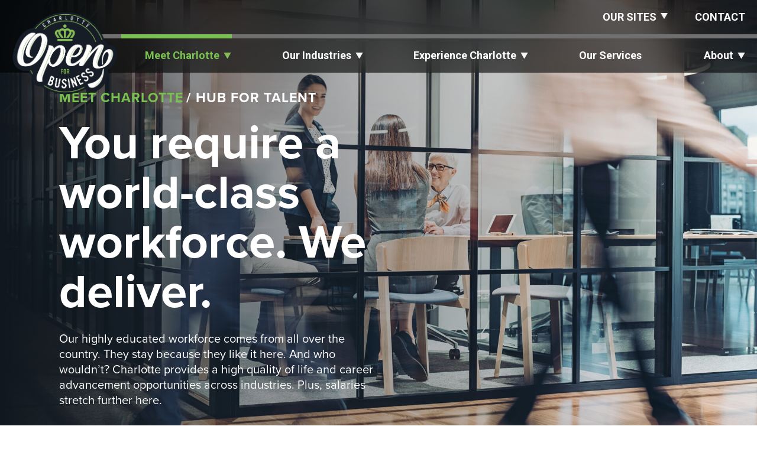

--- FILE ---
content_type: text/html; charset=UTF-8
request_url: https://charlotteopenforbusiness.com/meet-charlotte/the-charlotte-edge/a-hub-for-talent/
body_size: 24010
content:
<!doctype html>
<html lang="en-US">
<head>
	<meta charset="UTF-8"><script type="text/javascript">(window.NREUM||(NREUM={})).init={ajax:{deny_list:["bam.nr-data.net"]},feature_flags:["soft_nav"]};(window.NREUM||(NREUM={})).loader_config={licenseKey:"NRJS-0effe83ecc8c3b6341c",applicationID:"649716417",browserID:"649717052"};;/*! For license information please see nr-loader-rum-1.302.0.min.js.LICENSE.txt */
(()=>{var e,t,r={122:(e,t,r)=>{"use strict";r.d(t,{a:()=>i});var n=r(944);function i(e,t){try{if(!e||"object"!=typeof e)return(0,n.R)(3);if(!t||"object"!=typeof t)return(0,n.R)(4);const r=Object.create(Object.getPrototypeOf(t),Object.getOwnPropertyDescriptors(t)),a=0===Object.keys(r).length?e:r;for(let o in a)if(void 0!==e[o])try{if(null===e[o]){r[o]=null;continue}Array.isArray(e[o])&&Array.isArray(t[o])?r[o]=Array.from(new Set([...e[o],...t[o]])):"object"==typeof e[o]&&"object"==typeof t[o]?r[o]=i(e[o],t[o]):r[o]=e[o]}catch(e){r[o]||(0,n.R)(1,e)}return r}catch(e){(0,n.R)(2,e)}}},154:(e,t,r)=>{"use strict";r.d(t,{OF:()=>c,RI:()=>i,WN:()=>u,bv:()=>a,gm:()=>o,mw:()=>s,sb:()=>d});var n=r(863);const i="undefined"!=typeof window&&!!window.document,a="undefined"!=typeof WorkerGlobalScope&&("undefined"!=typeof self&&self instanceof WorkerGlobalScope&&self.navigator instanceof WorkerNavigator||"undefined"!=typeof globalThis&&globalThis instanceof WorkerGlobalScope&&globalThis.navigator instanceof WorkerNavigator),o=i?window:"undefined"!=typeof WorkerGlobalScope&&("undefined"!=typeof self&&self instanceof WorkerGlobalScope&&self||"undefined"!=typeof globalThis&&globalThis instanceof WorkerGlobalScope&&globalThis),s=Boolean("hidden"===o?.document?.visibilityState),c=/iPad|iPhone|iPod/.test(o.navigator?.userAgent),d=c&&"undefined"==typeof SharedWorker,u=((()=>{const e=o.navigator?.userAgent?.match(/Firefox[/\s](\d+\.\d+)/);Array.isArray(e)&&e.length>=2&&e[1]})(),Date.now()-(0,n.t)())},163:(e,t,r)=>{"use strict";r.d(t,{j:()=>T});var n=r(384),i=r(741);var a=r(555);r(860).K7.genericEvents;const o="experimental.resources",s="register",c=e=>{if(!e||"string"!=typeof e)return!1;try{document.createDocumentFragment().querySelector(e)}catch{return!1}return!0};var d=r(614),u=r(944),l=r(122);const f="[data-nr-mask]",g=e=>(0,l.a)(e,(()=>{const e={feature_flags:[],experimental:{allow_registered_children:!1,resources:!1},mask_selector:"*",block_selector:"[data-nr-block]",mask_input_options:{color:!1,date:!1,"datetime-local":!1,email:!1,month:!1,number:!1,range:!1,search:!1,tel:!1,text:!1,time:!1,url:!1,week:!1,textarea:!1,select:!1,password:!0}};return{ajax:{deny_list:void 0,block_internal:!0,enabled:!0,autoStart:!0},api:{get allow_registered_children(){return e.feature_flags.includes(s)||e.experimental.allow_registered_children},set allow_registered_children(t){e.experimental.allow_registered_children=t},duplicate_registered_data:!1},distributed_tracing:{enabled:void 0,exclude_newrelic_header:void 0,cors_use_newrelic_header:void 0,cors_use_tracecontext_headers:void 0,allowed_origins:void 0},get feature_flags(){return e.feature_flags},set feature_flags(t){e.feature_flags=t},generic_events:{enabled:!0,autoStart:!0},harvest:{interval:30},jserrors:{enabled:!0,autoStart:!0},logging:{enabled:!0,autoStart:!0},metrics:{enabled:!0,autoStart:!0},obfuscate:void 0,page_action:{enabled:!0},page_view_event:{enabled:!0,autoStart:!0},page_view_timing:{enabled:!0,autoStart:!0},performance:{capture_marks:!1,capture_measures:!1,capture_detail:!0,resources:{get enabled(){return e.feature_flags.includes(o)||e.experimental.resources},set enabled(t){e.experimental.resources=t},asset_types:[],first_party_domains:[],ignore_newrelic:!0}},privacy:{cookies_enabled:!0},proxy:{assets:void 0,beacon:void 0},session:{expiresMs:d.wk,inactiveMs:d.BB},session_replay:{autoStart:!0,enabled:!1,preload:!1,sampling_rate:10,error_sampling_rate:100,collect_fonts:!1,inline_images:!1,fix_stylesheets:!0,mask_all_inputs:!0,get mask_text_selector(){return e.mask_selector},set mask_text_selector(t){c(t)?e.mask_selector="".concat(t,",").concat(f):""===t||null===t?e.mask_selector=f:(0,u.R)(5,t)},get block_class(){return"nr-block"},get ignore_class(){return"nr-ignore"},get mask_text_class(){return"nr-mask"},get block_selector(){return e.block_selector},set block_selector(t){c(t)?e.block_selector+=",".concat(t):""!==t&&(0,u.R)(6,t)},get mask_input_options(){return e.mask_input_options},set mask_input_options(t){t&&"object"==typeof t?e.mask_input_options={...t,password:!0}:(0,u.R)(7,t)}},session_trace:{enabled:!0,autoStart:!0},soft_navigations:{enabled:!0,autoStart:!0},spa:{enabled:!0,autoStart:!0},ssl:void 0,user_actions:{enabled:!0,elementAttributes:["id","className","tagName","type"]}}})());var p=r(154),m=r(324);let h=0;const v={buildEnv:m.F3,distMethod:m.Xs,version:m.xv,originTime:p.WN},b={appMetadata:{},customTransaction:void 0,denyList:void 0,disabled:!1,harvester:void 0,isolatedBacklog:!1,isRecording:!1,loaderType:void 0,maxBytes:3e4,obfuscator:void 0,onerror:void 0,ptid:void 0,releaseIds:{},session:void 0,timeKeeper:void 0,registeredEntities:[],jsAttributesMetadata:{bytes:0},get harvestCount(){return++h}},y=e=>{const t=(0,l.a)(e,b),r=Object.keys(v).reduce((e,t)=>(e[t]={value:v[t],writable:!1,configurable:!0,enumerable:!0},e),{});return Object.defineProperties(t,r)};var _=r(701);const w=e=>{const t=e.startsWith("http");e+="/",r.p=t?e:"https://"+e};var x=r(836),k=r(241);const S={accountID:void 0,trustKey:void 0,agentID:void 0,licenseKey:void 0,applicationID:void 0,xpid:void 0},A=e=>(0,l.a)(e,S),R=new Set;function T(e,t={},r,o){let{init:s,info:c,loader_config:d,runtime:u={},exposed:l=!0}=t;if(!c){const e=(0,n.pV)();s=e.init,c=e.info,d=e.loader_config}e.init=g(s||{}),e.loader_config=A(d||{}),c.jsAttributes??={},p.bv&&(c.jsAttributes.isWorker=!0),e.info=(0,a.D)(c);const f=e.init,m=[c.beacon,c.errorBeacon];R.has(e.agentIdentifier)||(f.proxy.assets&&(w(f.proxy.assets),m.push(f.proxy.assets)),f.proxy.beacon&&m.push(f.proxy.beacon),e.beacons=[...m],function(e){const t=(0,n.pV)();Object.getOwnPropertyNames(i.W.prototype).forEach(r=>{const n=i.W.prototype[r];if("function"!=typeof n||"constructor"===n)return;let a=t[r];e[r]&&!1!==e.exposed&&"micro-agent"!==e.runtime?.loaderType&&(t[r]=(...t)=>{const n=e[r](...t);return a?a(...t):n})})}(e),(0,n.US)("activatedFeatures",_.B),e.runSoftNavOverSpa&&=!0===f.soft_navigations.enabled&&f.feature_flags.includes("soft_nav")),u.denyList=[...f.ajax.deny_list||[],...f.ajax.block_internal?m:[]],u.ptid=e.agentIdentifier,u.loaderType=r,e.runtime=y(u),R.has(e.agentIdentifier)||(e.ee=x.ee.get(e.agentIdentifier),e.exposed=l,(0,k.W)({agentIdentifier:e.agentIdentifier,drained:!!_.B?.[e.agentIdentifier],type:"lifecycle",name:"initialize",feature:void 0,data:e.config})),R.add(e.agentIdentifier)}},234:(e,t,r)=>{"use strict";r.d(t,{W:()=>a});var n=r(836),i=r(687);class a{constructor(e,t){this.agentIdentifier=e,this.ee=n.ee.get(e),this.featureName=t,this.blocked=!1}deregisterDrain(){(0,i.x3)(this.agentIdentifier,this.featureName)}}},241:(e,t,r)=>{"use strict";r.d(t,{W:()=>a});var n=r(154);const i="newrelic";function a(e={}){try{n.gm.dispatchEvent(new CustomEvent(i,{detail:e}))}catch(e){}}},261:(e,t,r)=>{"use strict";r.d(t,{$9:()=>d,BL:()=>s,CH:()=>g,Dl:()=>_,Fw:()=>y,PA:()=>h,Pl:()=>n,Tb:()=>l,U2:()=>a,V1:()=>k,Wb:()=>x,bt:()=>b,cD:()=>v,d3:()=>w,dT:()=>c,eY:()=>p,fF:()=>f,hG:()=>i,k6:()=>o,nb:()=>m,o5:()=>u});const n="api-",i="addPageAction",a="addToTrace",o="addRelease",s="finished",c="interaction",d="log",u="noticeError",l="pauseReplay",f="recordCustomEvent",g="recordReplay",p="register",m="setApplicationVersion",h="setCurrentRouteName",v="setCustomAttribute",b="setErrorHandler",y="setPageViewName",_="setUserId",w="start",x="wrapLogger",k="measure"},289:(e,t,r)=>{"use strict";r.d(t,{GG:()=>a,Qr:()=>s,sB:()=>o});var n=r(878);function i(){return"undefined"==typeof document||"complete"===document.readyState}function a(e,t){if(i())return e();(0,n.sp)("load",e,t)}function o(e){if(i())return e();(0,n.DD)("DOMContentLoaded",e)}function s(e){if(i())return e();(0,n.sp)("popstate",e)}},324:(e,t,r)=>{"use strict";r.d(t,{F3:()=>i,Xs:()=>a,xv:()=>n});const n="1.302.0",i="PROD",a="CDN"},374:(e,t,r)=>{r.nc=(()=>{try{return document?.currentScript?.nonce}catch(e){}return""})()},384:(e,t,r)=>{"use strict";r.d(t,{NT:()=>o,US:()=>u,Zm:()=>s,bQ:()=>d,dV:()=>c,pV:()=>l});var n=r(154),i=r(863),a=r(910);const o={beacon:"bam.nr-data.net",errorBeacon:"bam.nr-data.net"};function s(){return n.gm.NREUM||(n.gm.NREUM={}),void 0===n.gm.newrelic&&(n.gm.newrelic=n.gm.NREUM),n.gm.NREUM}function c(){let e=s();return e.o||(e.o={ST:n.gm.setTimeout,SI:n.gm.setImmediate||n.gm.setInterval,CT:n.gm.clearTimeout,XHR:n.gm.XMLHttpRequest,REQ:n.gm.Request,EV:n.gm.Event,PR:n.gm.Promise,MO:n.gm.MutationObserver,FETCH:n.gm.fetch,WS:n.gm.WebSocket},(0,a.i)(...Object.values(e.o))),e}function d(e,t){let r=s();r.initializedAgents??={},t.initializedAt={ms:(0,i.t)(),date:new Date},r.initializedAgents[e]=t}function u(e,t){s()[e]=t}function l(){return function(){let e=s();const t=e.info||{};e.info={beacon:o.beacon,errorBeacon:o.errorBeacon,...t}}(),function(){let e=s();const t=e.init||{};e.init={...t}}(),c(),function(){let e=s();const t=e.loader_config||{};e.loader_config={...t}}(),s()}},389:(e,t,r)=>{"use strict";function n(e,t=500,r={}){const n=r?.leading||!1;let i;return(...r)=>{n&&void 0===i&&(e.apply(this,r),i=setTimeout(()=>{i=clearTimeout(i)},t)),n||(clearTimeout(i),i=setTimeout(()=>{e.apply(this,r)},t))}}function i(e){let t=!1;return(...r)=>{t||(t=!0,e.apply(this,r))}}r.d(t,{J:()=>i,s:()=>n})},555:(e,t,r)=>{"use strict";r.d(t,{D:()=>s,f:()=>o});var n=r(384),i=r(122);const a={beacon:n.NT.beacon,errorBeacon:n.NT.errorBeacon,licenseKey:void 0,applicationID:void 0,sa:void 0,queueTime:void 0,applicationTime:void 0,ttGuid:void 0,user:void 0,account:void 0,product:void 0,extra:void 0,jsAttributes:{},userAttributes:void 0,atts:void 0,transactionName:void 0,tNamePlain:void 0};function o(e){try{return!!e.licenseKey&&!!e.errorBeacon&&!!e.applicationID}catch(e){return!1}}const s=e=>(0,i.a)(e,a)},566:(e,t,r)=>{"use strict";r.d(t,{LA:()=>s,bz:()=>o});var n=r(154);const i="xxxxxxxx-xxxx-4xxx-yxxx-xxxxxxxxxxxx";function a(e,t){return e?15&e[t]:16*Math.random()|0}function o(){const e=n.gm?.crypto||n.gm?.msCrypto;let t,r=0;return e&&e.getRandomValues&&(t=e.getRandomValues(new Uint8Array(30))),i.split("").map(e=>"x"===e?a(t,r++).toString(16):"y"===e?(3&a()|8).toString(16):e).join("")}function s(e){const t=n.gm?.crypto||n.gm?.msCrypto;let r,i=0;t&&t.getRandomValues&&(r=t.getRandomValues(new Uint8Array(e)));const o=[];for(var s=0;s<e;s++)o.push(a(r,i++).toString(16));return o.join("")}},606:(e,t,r)=>{"use strict";r.d(t,{i:()=>a});var n=r(908);a.on=o;var i=a.handlers={};function a(e,t,r,a){o(a||n.d,i,e,t,r)}function o(e,t,r,i,a){a||(a="feature"),e||(e=n.d);var o=t[a]=t[a]||{};(o[r]=o[r]||[]).push([e,i])}},607:(e,t,r)=>{"use strict";r.d(t,{W:()=>n});const n=(0,r(566).bz)()},614:(e,t,r)=>{"use strict";r.d(t,{BB:()=>o,H3:()=>n,g:()=>d,iL:()=>c,tS:()=>s,uh:()=>i,wk:()=>a});const n="NRBA",i="SESSION",a=144e5,o=18e5,s={STARTED:"session-started",PAUSE:"session-pause",RESET:"session-reset",RESUME:"session-resume",UPDATE:"session-update"},c={SAME_TAB:"same-tab",CROSS_TAB:"cross-tab"},d={OFF:0,FULL:1,ERROR:2}},630:(e,t,r)=>{"use strict";r.d(t,{T:()=>n});const n=r(860).K7.pageViewEvent},646:(e,t,r)=>{"use strict";r.d(t,{y:()=>n});class n{constructor(e){this.contextId=e}}},687:(e,t,r)=>{"use strict";r.d(t,{Ak:()=>d,Ze:()=>f,x3:()=>u});var n=r(241),i=r(836),a=r(606),o=r(860),s=r(646);const c={};function d(e,t){const r={staged:!1,priority:o.P3[t]||0};l(e),c[e].get(t)||c[e].set(t,r)}function u(e,t){e&&c[e]&&(c[e].get(t)&&c[e].delete(t),p(e,t,!1),c[e].size&&g(e))}function l(e){if(!e)throw new Error("agentIdentifier required");c[e]||(c[e]=new Map)}function f(e="",t="feature",r=!1){if(l(e),!e||!c[e].get(t)||r)return p(e,t);c[e].get(t).staged=!0,g(e)}function g(e){const t=Array.from(c[e]);t.every(([e,t])=>t.staged)&&(t.sort((e,t)=>e[1].priority-t[1].priority),t.forEach(([t])=>{c[e].delete(t),p(e,t)}))}function p(e,t,r=!0){const o=e?i.ee.get(e):i.ee,c=a.i.handlers;if(!o.aborted&&o.backlog&&c){if((0,n.W)({agentIdentifier:e,type:"lifecycle",name:"drain",feature:t}),r){const e=o.backlog[t],r=c[t];if(r){for(let t=0;e&&t<e.length;++t)m(e[t],r);Object.entries(r).forEach(([e,t])=>{Object.values(t||{}).forEach(t=>{t[0]?.on&&t[0]?.context()instanceof s.y&&t[0].on(e,t[1])})})}}o.isolatedBacklog||delete c[t],o.backlog[t]=null,o.emit("drain-"+t,[])}}function m(e,t){var r=e[1];Object.values(t[r]||{}).forEach(t=>{var r=e[0];if(t[0]===r){var n=t[1],i=e[3],a=e[2];n.apply(i,a)}})}},699:(e,t,r)=>{"use strict";r.d(t,{It:()=>a,KC:()=>s,No:()=>i,qh:()=>o});var n=r(860);const i=16e3,a=1e6,o="SESSION_ERROR",s={[n.K7.logging]:!0,[n.K7.genericEvents]:!1,[n.K7.jserrors]:!1,[n.K7.ajax]:!1}},701:(e,t,r)=>{"use strict";r.d(t,{B:()=>a,t:()=>o});var n=r(241);const i=new Set,a={};function o(e,t){const r=t.agentIdentifier;a[r]??={},e&&"object"==typeof e&&(i.has(r)||(t.ee.emit("rumresp",[e]),a[r]=e,i.add(r),(0,n.W)({agentIdentifier:r,loaded:!0,drained:!0,type:"lifecycle",name:"load",feature:void 0,data:e})))}},741:(e,t,r)=>{"use strict";r.d(t,{W:()=>a});var n=r(944),i=r(261);class a{#e(e,...t){if(this[e]!==a.prototype[e])return this[e](...t);(0,n.R)(35,e)}addPageAction(e,t){return this.#e(i.hG,e,t)}register(e){return this.#e(i.eY,e)}recordCustomEvent(e,t){return this.#e(i.fF,e,t)}setPageViewName(e,t){return this.#e(i.Fw,e,t)}setCustomAttribute(e,t,r){return this.#e(i.cD,e,t,r)}noticeError(e,t){return this.#e(i.o5,e,t)}setUserId(e){return this.#e(i.Dl,e)}setApplicationVersion(e){return this.#e(i.nb,e)}setErrorHandler(e){return this.#e(i.bt,e)}addRelease(e,t){return this.#e(i.k6,e,t)}log(e,t){return this.#e(i.$9,e,t)}start(){return this.#e(i.d3)}finished(e){return this.#e(i.BL,e)}recordReplay(){return this.#e(i.CH)}pauseReplay(){return this.#e(i.Tb)}addToTrace(e){return this.#e(i.U2,e)}setCurrentRouteName(e){return this.#e(i.PA,e)}interaction(e){return this.#e(i.dT,e)}wrapLogger(e,t,r){return this.#e(i.Wb,e,t,r)}measure(e,t){return this.#e(i.V1,e,t)}}},773:(e,t,r)=>{"use strict";r.d(t,{z_:()=>a,XG:()=>s,TZ:()=>n,rs:()=>i,xV:()=>o});r(154),r(566),r(384);const n=r(860).K7.metrics,i="sm",a="cm",o="storeSupportabilityMetrics",s="storeEventMetrics"},782:(e,t,r)=>{"use strict";r.d(t,{T:()=>n});const n=r(860).K7.pageViewTiming},836:(e,t,r)=>{"use strict";r.d(t,{P:()=>s,ee:()=>c});var n=r(384),i=r(990),a=r(646),o=r(607);const s="nr@context:".concat(o.W),c=function e(t,r){var n={},o={},u={},l=!1;try{l=16===r.length&&d.initializedAgents?.[r]?.runtime.isolatedBacklog}catch(e){}var f={on:p,addEventListener:p,removeEventListener:function(e,t){var r=n[e];if(!r)return;for(var i=0;i<r.length;i++)r[i]===t&&r.splice(i,1)},emit:function(e,r,n,i,a){!1!==a&&(a=!0);if(c.aborted&&!i)return;t&&a&&t.emit(e,r,n);var s=g(n);m(e).forEach(e=>{e.apply(s,r)});var d=v()[o[e]];d&&d.push([f,e,r,s]);return s},get:h,listeners:m,context:g,buffer:function(e,t){const r=v();if(t=t||"feature",f.aborted)return;Object.entries(e||{}).forEach(([e,n])=>{o[n]=t,t in r||(r[t]=[])})},abort:function(){f._aborted=!0,Object.keys(f.backlog).forEach(e=>{delete f.backlog[e]})},isBuffering:function(e){return!!v()[o[e]]},debugId:r,backlog:l?{}:t&&"object"==typeof t.backlog?t.backlog:{},isolatedBacklog:l};return Object.defineProperty(f,"aborted",{get:()=>{let e=f._aborted||!1;return e||(t&&(e=t.aborted),e)}}),f;function g(e){return e&&e instanceof a.y?e:e?(0,i.I)(e,s,()=>new a.y(s)):new a.y(s)}function p(e,t){n[e]=m(e).concat(t)}function m(e){return n[e]||[]}function h(t){return u[t]=u[t]||e(f,t)}function v(){return f.backlog}}(void 0,"globalEE"),d=(0,n.Zm)();d.ee||(d.ee=c)},843:(e,t,r)=>{"use strict";r.d(t,{u:()=>i});var n=r(878);function i(e,t=!1,r,i){(0,n.DD)("visibilitychange",function(){if(t)return void("hidden"===document.visibilityState&&e());e(document.visibilityState)},r,i)}},860:(e,t,r)=>{"use strict";r.d(t,{$J:()=>u,K7:()=>c,P3:()=>d,XX:()=>i,Yy:()=>s,df:()=>a,qY:()=>n,v4:()=>o});const n="events",i="jserrors",a="browser/blobs",o="rum",s="browser/logs",c={ajax:"ajax",genericEvents:"generic_events",jserrors:i,logging:"logging",metrics:"metrics",pageAction:"page_action",pageViewEvent:"page_view_event",pageViewTiming:"page_view_timing",sessionReplay:"session_replay",sessionTrace:"session_trace",softNav:"soft_navigations",spa:"spa"},d={[c.pageViewEvent]:1,[c.pageViewTiming]:2,[c.metrics]:3,[c.jserrors]:4,[c.spa]:5,[c.ajax]:6,[c.sessionTrace]:7,[c.softNav]:8,[c.sessionReplay]:9,[c.logging]:10,[c.genericEvents]:11},u={[c.pageViewEvent]:o,[c.pageViewTiming]:n,[c.ajax]:n,[c.spa]:n,[c.softNav]:n,[c.metrics]:i,[c.jserrors]:i,[c.sessionTrace]:a,[c.sessionReplay]:a,[c.logging]:s,[c.genericEvents]:"ins"}},863:(e,t,r)=>{"use strict";function n(){return Math.floor(performance.now())}r.d(t,{t:()=>n})},878:(e,t,r)=>{"use strict";function n(e,t){return{capture:e,passive:!1,signal:t}}function i(e,t,r=!1,i){window.addEventListener(e,t,n(r,i))}function a(e,t,r=!1,i){document.addEventListener(e,t,n(r,i))}r.d(t,{DD:()=>a,jT:()=>n,sp:()=>i})},908:(e,t,r)=>{"use strict";r.d(t,{d:()=>n,p:()=>i});var n=r(836).ee.get("handle");function i(e,t,r,i,a){a?(a.buffer([e],i),a.emit(e,t,r)):(n.buffer([e],i),n.emit(e,t,r))}},910:(e,t,r)=>{"use strict";r.d(t,{i:()=>a});var n=r(944);const i=new Map;function a(...e){return e.every(e=>{if(i.has(e))return i.get(e);const t="function"==typeof e&&e.toString().includes("[native code]");return t||(0,n.R)(64,e?.name||e?.toString()),i.set(e,t),t})}},944:(e,t,r)=>{"use strict";r.d(t,{R:()=>i});var n=r(241);function i(e,t){"function"==typeof console.debug&&(console.debug("New Relic Warning: https://github.com/newrelic/newrelic-browser-agent/blob/main/docs/warning-codes.md#".concat(e),t),(0,n.W)({agentIdentifier:null,drained:null,type:"data",name:"warn",feature:"warn",data:{code:e,secondary:t}}))}},990:(e,t,r)=>{"use strict";r.d(t,{I:()=>i});var n=Object.prototype.hasOwnProperty;function i(e,t,r){if(n.call(e,t))return e[t];var i=r();if(Object.defineProperty&&Object.keys)try{return Object.defineProperty(e,t,{value:i,writable:!0,enumerable:!1}),i}catch(e){}return e[t]=i,i}}},n={};function i(e){var t=n[e];if(void 0!==t)return t.exports;var a=n[e]={exports:{}};return r[e](a,a.exports,i),a.exports}i.m=r,i.d=(e,t)=>{for(var r in t)i.o(t,r)&&!i.o(e,r)&&Object.defineProperty(e,r,{enumerable:!0,get:t[r]})},i.f={},i.e=e=>Promise.all(Object.keys(i.f).reduce((t,r)=>(i.f[r](e,t),t),[])),i.u=e=>"nr-rum-1.302.0.min.js",i.o=(e,t)=>Object.prototype.hasOwnProperty.call(e,t),e={},t="NRBA-1.302.0.PROD:",i.l=(r,n,a,o)=>{if(e[r])e[r].push(n);else{var s,c;if(void 0!==a)for(var d=document.getElementsByTagName("script"),u=0;u<d.length;u++){var l=d[u];if(l.getAttribute("src")==r||l.getAttribute("data-webpack")==t+a){s=l;break}}if(!s){c=!0;var f={296:"sha512-wOb3n9Oo7XFlPj8/eeDjhAZxpAcaDdsBkC//L8axozi0po4wdPEJ2ECVlu9KEBVFgfQVL0TCY6kPzr0KcVfkBQ=="};(s=document.createElement("script")).charset="utf-8",i.nc&&s.setAttribute("nonce",i.nc),s.setAttribute("data-webpack",t+a),s.src=r,0!==s.src.indexOf(window.location.origin+"/")&&(s.crossOrigin="anonymous"),f[o]&&(s.integrity=f[o])}e[r]=[n];var g=(t,n)=>{s.onerror=s.onload=null,clearTimeout(p);var i=e[r];if(delete e[r],s.parentNode&&s.parentNode.removeChild(s),i&&i.forEach(e=>e(n)),t)return t(n)},p=setTimeout(g.bind(null,void 0,{type:"timeout",target:s}),12e4);s.onerror=g.bind(null,s.onerror),s.onload=g.bind(null,s.onload),c&&document.head.appendChild(s)}},i.r=e=>{"undefined"!=typeof Symbol&&Symbol.toStringTag&&Object.defineProperty(e,Symbol.toStringTag,{value:"Module"}),Object.defineProperty(e,"__esModule",{value:!0})},i.p="https://js-agent.newrelic.com/",(()=>{var e={374:0,840:0};i.f.j=(t,r)=>{var n=i.o(e,t)?e[t]:void 0;if(0!==n)if(n)r.push(n[2]);else{var a=new Promise((r,i)=>n=e[t]=[r,i]);r.push(n[2]=a);var o=i.p+i.u(t),s=new Error;i.l(o,r=>{if(i.o(e,t)&&(0!==(n=e[t])&&(e[t]=void 0),n)){var a=r&&("load"===r.type?"missing":r.type),o=r&&r.target&&r.target.src;s.message="Loading chunk "+t+" failed.\n("+a+": "+o+")",s.name="ChunkLoadError",s.type=a,s.request=o,n[1](s)}},"chunk-"+t,t)}};var t=(t,r)=>{var n,a,[o,s,c]=r,d=0;if(o.some(t=>0!==e[t])){for(n in s)i.o(s,n)&&(i.m[n]=s[n]);if(c)c(i)}for(t&&t(r);d<o.length;d++)a=o[d],i.o(e,a)&&e[a]&&e[a][0](),e[a]=0},r=self["webpackChunk:NRBA-1.302.0.PROD"]=self["webpackChunk:NRBA-1.302.0.PROD"]||[];r.forEach(t.bind(null,0)),r.push=t.bind(null,r.push.bind(r))})(),(()=>{"use strict";i(374);var e=i(566),t=i(741);class r extends t.W{agentIdentifier=(0,e.LA)(16)}var n=i(860);const a=Object.values(n.K7);var o=i(163);var s=i(908),c=i(863),d=i(261),u=i(241),l=i(944),f=i(701),g=i(773);function p(e,t,i,a){const o=a||i;!o||o[e]&&o[e]!==r.prototype[e]||(o[e]=function(){(0,s.p)(g.xV,["API/"+e+"/called"],void 0,n.K7.metrics,i.ee),(0,u.W)({agentIdentifier:i.agentIdentifier,drained:!!f.B?.[i.agentIdentifier],type:"data",name:"api",feature:d.Pl+e,data:{}});try{return t.apply(this,arguments)}catch(e){(0,l.R)(23,e)}})}function m(e,t,r,n,i){const a=e.info;null===r?delete a.jsAttributes[t]:a.jsAttributes[t]=r,(i||null===r)&&(0,s.p)(d.Pl+n,[(0,c.t)(),t,r],void 0,"session",e.ee)}var h=i(687),v=i(234),b=i(289),y=i(154),_=i(384);const w=e=>y.RI&&!0===e?.privacy.cookies_enabled;function x(e){return!!(0,_.dV)().o.MO&&w(e)&&!0===e?.session_trace.enabled}var k=i(389),S=i(699);class A extends v.W{constructor(e,t){super(e.agentIdentifier,t),this.agentRef=e,this.abortHandler=void 0,this.featAggregate=void 0,this.onAggregateImported=void 0,this.deferred=Promise.resolve(),!1===e.init[this.featureName].autoStart?this.deferred=new Promise((t,r)=>{this.ee.on("manual-start-all",(0,k.J)(()=>{(0,h.Ak)(e.agentIdentifier,this.featureName),t()}))}):(0,h.Ak)(e.agentIdentifier,t)}importAggregator(e,t,r={}){if(this.featAggregate)return;let n;this.onAggregateImported=new Promise(e=>{n=e});const a=async()=>{let a;await this.deferred;try{if(w(e.init)){const{setupAgentSession:t}=await i.e(296).then(i.bind(i,305));a=t(e)}}catch(e){(0,l.R)(20,e),this.ee.emit("internal-error",[e]),(0,s.p)(S.qh,[e],void 0,this.featureName,this.ee)}try{if(!this.#t(this.featureName,a,e.init))return(0,h.Ze)(this.agentIdentifier,this.featureName),void n(!1);const{Aggregate:i}=await t();this.featAggregate=new i(e,r),e.runtime.harvester.initializedAggregates.push(this.featAggregate),n(!0)}catch(e){(0,l.R)(34,e),this.abortHandler?.(),(0,h.Ze)(this.agentIdentifier,this.featureName,!0),n(!1),this.ee&&this.ee.abort()}};y.RI?(0,b.GG)(()=>a(),!0):a()}#t(e,t,r){if(this.blocked)return!1;switch(e){case n.K7.sessionReplay:return x(r)&&!!t;case n.K7.sessionTrace:return!!t;default:return!0}}}var R=i(630),T=i(614);class E extends A{static featureName=R.T;constructor(e){var t;super(e,R.T),this.setupInspectionEvents(e.agentIdentifier),t=e,p(d.Fw,function(e,r){"string"==typeof e&&("/"!==e.charAt(0)&&(e="/"+e),t.runtime.customTransaction=(r||"http://custom.transaction")+e,(0,s.p)(d.Pl+d.Fw,[(0,c.t)()],void 0,void 0,t.ee))},t),this.ee.on("api-send-rum",(e,t)=>(0,s.p)("send-rum",[e,t],void 0,this.featureName,this.ee)),this.importAggregator(e,()=>i.e(296).then(i.bind(i,108)))}setupInspectionEvents(e){const t=(t,r)=>{t&&(0,u.W)({agentIdentifier:e,timeStamp:t.timeStamp,loaded:"complete"===t.target.readyState,type:"window",name:r,data:t.target.location+""})};(0,b.sB)(e=>{t(e,"DOMContentLoaded")}),(0,b.GG)(e=>{t(e,"load")}),(0,b.Qr)(e=>{t(e,"navigate")}),this.ee.on(T.tS.UPDATE,(t,r)=>{(0,u.W)({agentIdentifier:e,type:"lifecycle",name:"session",data:r})})}}var N=i(843),j=i(878),I=i(782);class O extends A{static featureName=I.T;constructor(e){super(e,I.T),y.RI&&((0,N.u)(()=>(0,s.p)("docHidden",[(0,c.t)()],void 0,I.T,this.ee),!0),(0,j.sp)("pagehide",()=>(0,s.p)("winPagehide",[(0,c.t)()],void 0,I.T,this.ee)),this.importAggregator(e,()=>i.e(296).then(i.bind(i,350))))}}class P extends A{static featureName=g.TZ;constructor(e){super(e,g.TZ),y.RI&&document.addEventListener("securitypolicyviolation",e=>{(0,s.p)(g.xV,["Generic/CSPViolation/Detected"],void 0,this.featureName,this.ee)}),this.importAggregator(e,()=>i.e(296).then(i.bind(i,623)))}}new class extends r{constructor(e){var t;(super(),y.gm)?(this.features={},(0,_.bQ)(this.agentIdentifier,this),this.desiredFeatures=new Set(e.features||[]),this.desiredFeatures.add(E),this.runSoftNavOverSpa=[...this.desiredFeatures].some(e=>e.featureName===n.K7.softNav),(0,o.j)(this,e,e.loaderType||"agent"),t=this,p(d.cD,function(e,r,n=!1){if("string"==typeof e){if(["string","number","boolean"].includes(typeof r)||null===r)return m(t,e,r,d.cD,n);(0,l.R)(40,typeof r)}else(0,l.R)(39,typeof e)},t),function(e){p(d.Dl,function(t){if("string"==typeof t||null===t)return m(e,"enduser.id",t,d.Dl,!0);(0,l.R)(41,typeof t)},e)}(this),function(e){p(d.nb,function(t){if("string"==typeof t||null===t)return m(e,"application.version",t,d.nb,!1);(0,l.R)(42,typeof t)},e)}(this),function(e){p(d.d3,function(){e.ee.emit("manual-start-all")},e)}(this),this.run()):(0,l.R)(21)}get config(){return{info:this.info,init:this.init,loader_config:this.loader_config,runtime:this.runtime}}get api(){return this}run(){try{const e=function(e){const t={};return a.forEach(r=>{t[r]=!!e[r]?.enabled}),t}(this.init),t=[...this.desiredFeatures];t.sort((e,t)=>n.P3[e.featureName]-n.P3[t.featureName]),t.forEach(t=>{if(!e[t.featureName]&&t.featureName!==n.K7.pageViewEvent)return;if(this.runSoftNavOverSpa&&t.featureName===n.K7.spa)return;if(!this.runSoftNavOverSpa&&t.featureName===n.K7.softNav)return;const r=function(e){switch(e){case n.K7.ajax:return[n.K7.jserrors];case n.K7.sessionTrace:return[n.K7.ajax,n.K7.pageViewEvent];case n.K7.sessionReplay:return[n.K7.sessionTrace];case n.K7.pageViewTiming:return[n.K7.pageViewEvent];default:return[]}}(t.featureName).filter(e=>!(e in this.features));r.length>0&&(0,l.R)(36,{targetFeature:t.featureName,missingDependencies:r}),this.features[t.featureName]=new t(this)})}catch(e){(0,l.R)(22,e);for(const e in this.features)this.features[e].abortHandler?.();const t=(0,_.Zm)();delete t.initializedAgents[this.agentIdentifier]?.features,delete this.sharedAggregator;return t.ee.get(this.agentIdentifier).abort(),!1}}}({features:[E,O,P],loaderType:"lite"})})()})();</script>
	<meta name="viewport" content="width=device-width, initial-scale=1">
	<link rel="profile" href="https://gmpg.org/xfn/11">
	<link rel=“stylesheet” href=“https://use.typekit.net/rsl6aar.css”>
	<link href="https://fonts.googleapis.com/css?family=Roboto:400,500,700&display=swap" rel="stylesheet">
	<meta name='robots' content='index, follow, max-image-preview:large, max-snippet:-1, max-video-preview:-1' />

	<!-- This site is optimized with the Yoast SEO plugin v21.6 - https://yoast.com/wordpress/plugins/seo/ -->
	<title>Hub For Talent - Charlotte</title>
	<link rel="canonical" href="https://charlotteopenforbusiness.com/meet-charlotte/the-charlotte-edge/a-hub-for-talent/" />
	<meta property="og:locale" content="en_US" />
	<meta property="og:type" content="article" />
	<meta property="og:title" content="Hub For Talent - Charlotte" />
	<meta property="og:url" content="https://charlotteopenforbusiness.com/meet-charlotte/the-charlotte-edge/a-hub-for-talent/" />
	<meta property="og:site_name" content="Charlotte" />
	<meta property="article:publisher" content="https://www.facebook.com/CLTgov" />
	<meta property="article:modified_time" content="2022-12-07T22:24:09+00:00" />
	<meta name="twitter:card" content="summary_large_image" />
	<meta name="twitter:site" content="@cltecon" />
	<script type="application/ld+json" class="yoast-schema-graph">{"@context":"https://schema.org","@graph":[{"@type":"WebPage","@id":"https://charlotteopenforbusiness.com/meet-charlotte/the-charlotte-edge/a-hub-for-talent/","url":"https://charlotteopenforbusiness.com/meet-charlotte/the-charlotte-edge/a-hub-for-talent/","name":"Hub For Talent - Charlotte","isPartOf":{"@id":"https://charlotteopenforbusiness.com/#website"},"datePublished":"2022-10-10T19:00:43+00:00","dateModified":"2022-12-07T22:24:09+00:00","breadcrumb":{"@id":"https://charlotteopenforbusiness.com/meet-charlotte/the-charlotte-edge/a-hub-for-talent/#breadcrumb"},"inLanguage":"en-US","potentialAction":[{"@type":"ReadAction","target":["https://charlotteopenforbusiness.com/meet-charlotte/the-charlotte-edge/a-hub-for-talent/"]}]},{"@type":"BreadcrumbList","@id":"https://charlotteopenforbusiness.com/meet-charlotte/the-charlotte-edge/a-hub-for-talent/#breadcrumb","itemListElement":[{"@type":"ListItem","position":1,"name":"Home","item":"https://charlotteopenforbusiness.com/"},{"@type":"ListItem","position":2,"name":"Meet Charlotte","item":"https://charlotteopenforbusiness.com/meet-charlotte/"},{"@type":"ListItem","position":3,"name":"The Charlotte Edge","item":"https://charlotteopenforbusiness.com/meet-charlotte/the-charlotte-edge/"},{"@type":"ListItem","position":4,"name":"Hub For Talent"}]},{"@type":"WebSite","@id":"https://charlotteopenforbusiness.com/#website","url":"https://charlotteopenforbusiness.com/","name":"Charlotte","description":"Charlotte is Open for Business","publisher":{"@id":"https://charlotteopenforbusiness.com/#organization"},"potentialAction":[{"@type":"SearchAction","target":{"@type":"EntryPoint","urlTemplate":"https://charlotteopenforbusiness.com/?s={search_term_string}"},"query-input":"required name=search_term_string"}],"inLanguage":"en-US"},{"@type":"Organization","@id":"https://charlotteopenforbusiness.com/#organization","name":"Meet Charlotte","url":"https://charlotteopenforbusiness.com/","logo":{"@type":"ImageObject","inLanguage":"en-US","@id":"https://charlotteopenforbusiness.com/#/schema/logo/image/","url":"https://charlotteopenforbusiness.com/wp-content/uploads/2022/10/ofb-meet-logo.png","contentUrl":"https://charlotteopenforbusiness.com/wp-content/uploads/2022/10/ofb-meet-logo.png","width":3000,"height":3000,"caption":"Meet Charlotte"},"image":{"@id":"https://charlotteopenforbusiness.com/#/schema/logo/image/"},"sameAs":["https://www.facebook.com/CLTgov","https://twitter.com/cltecon","https://www.youtube.com/user/CharlotteGOVchannel"]}]}</script>
	<!-- / Yoast SEO plugin. -->


<link rel='dns-prefetch' href='//charlotteopenforbusiness.com' />
<link rel='dns-prefetch' href='//www.googletagmanager.com' />
<link rel="alternate" type="application/rss+xml" title="Charlotte &raquo; Feed" href="https://charlotteopenforbusiness.com/feed/" />
<link rel="alternate" type="application/rss+xml" title="Charlotte &raquo; Comments Feed" href="https://charlotteopenforbusiness.com/comments/feed/" />
<script type="text/javascript">
/* <![CDATA[ */
window._wpemojiSettings = {"baseUrl":"https:\/\/s.w.org\/images\/core\/emoji\/14.0.0\/72x72\/","ext":".png","svgUrl":"https:\/\/s.w.org\/images\/core\/emoji\/14.0.0\/svg\/","svgExt":".svg","source":{"concatemoji":"https:\/\/charlotteopenforbusiness.com\/wp-includes\/js\/wp-emoji-release.min.js?ver=6.4.1"}};
/*! This file is auto-generated */
!function(i,n){var o,s,e;function c(e){try{var t={supportTests:e,timestamp:(new Date).valueOf()};sessionStorage.setItem(o,JSON.stringify(t))}catch(e){}}function p(e,t,n){e.clearRect(0,0,e.canvas.width,e.canvas.height),e.fillText(t,0,0);var t=new Uint32Array(e.getImageData(0,0,e.canvas.width,e.canvas.height).data),r=(e.clearRect(0,0,e.canvas.width,e.canvas.height),e.fillText(n,0,0),new Uint32Array(e.getImageData(0,0,e.canvas.width,e.canvas.height).data));return t.every(function(e,t){return e===r[t]})}function u(e,t,n){switch(t){case"flag":return n(e,"\ud83c\udff3\ufe0f\u200d\u26a7\ufe0f","\ud83c\udff3\ufe0f\u200b\u26a7\ufe0f")?!1:!n(e,"\ud83c\uddfa\ud83c\uddf3","\ud83c\uddfa\u200b\ud83c\uddf3")&&!n(e,"\ud83c\udff4\udb40\udc67\udb40\udc62\udb40\udc65\udb40\udc6e\udb40\udc67\udb40\udc7f","\ud83c\udff4\u200b\udb40\udc67\u200b\udb40\udc62\u200b\udb40\udc65\u200b\udb40\udc6e\u200b\udb40\udc67\u200b\udb40\udc7f");case"emoji":return!n(e,"\ud83e\udef1\ud83c\udffb\u200d\ud83e\udef2\ud83c\udfff","\ud83e\udef1\ud83c\udffb\u200b\ud83e\udef2\ud83c\udfff")}return!1}function f(e,t,n){var r="undefined"!=typeof WorkerGlobalScope&&self instanceof WorkerGlobalScope?new OffscreenCanvas(300,150):i.createElement("canvas"),a=r.getContext("2d",{willReadFrequently:!0}),o=(a.textBaseline="top",a.font="600 32px Arial",{});return e.forEach(function(e){o[e]=t(a,e,n)}),o}function t(e){var t=i.createElement("script");t.src=e,t.defer=!0,i.head.appendChild(t)}"undefined"!=typeof Promise&&(o="wpEmojiSettingsSupports",s=["flag","emoji"],n.supports={everything:!0,everythingExceptFlag:!0},e=new Promise(function(e){i.addEventListener("DOMContentLoaded",e,{once:!0})}),new Promise(function(t){var n=function(){try{var e=JSON.parse(sessionStorage.getItem(o));if("object"==typeof e&&"number"==typeof e.timestamp&&(new Date).valueOf()<e.timestamp+604800&&"object"==typeof e.supportTests)return e.supportTests}catch(e){}return null}();if(!n){if("undefined"!=typeof Worker&&"undefined"!=typeof OffscreenCanvas&&"undefined"!=typeof URL&&URL.createObjectURL&&"undefined"!=typeof Blob)try{var e="postMessage("+f.toString()+"("+[JSON.stringify(s),u.toString(),p.toString()].join(",")+"));",r=new Blob([e],{type:"text/javascript"}),a=new Worker(URL.createObjectURL(r),{name:"wpTestEmojiSupports"});return void(a.onmessage=function(e){c(n=e.data),a.terminate(),t(n)})}catch(e){}c(n=f(s,u,p))}t(n)}).then(function(e){for(var t in e)n.supports[t]=e[t],n.supports.everything=n.supports.everything&&n.supports[t],"flag"!==t&&(n.supports.everythingExceptFlag=n.supports.everythingExceptFlag&&n.supports[t]);n.supports.everythingExceptFlag=n.supports.everythingExceptFlag&&!n.supports.flag,n.DOMReady=!1,n.readyCallback=function(){n.DOMReady=!0}}).then(function(){return e}).then(function(){var e;n.supports.everything||(n.readyCallback(),(e=n.source||{}).concatemoji?t(e.concatemoji):e.wpemoji&&e.twemoji&&(t(e.twemoji),t(e.wpemoji)))}))}((window,document),window._wpemojiSettings);
/* ]]> */
</script>
<style id='wp-emoji-styles-inline-css' type='text/css'>

	img.wp-smiley, img.emoji {
		display: inline !important;
		border: none !important;
		box-shadow: none !important;
		height: 1em !important;
		width: 1em !important;
		margin: 0 0.07em !important;
		vertical-align: -0.1em !important;
		background: none !important;
		padding: 0 !important;
	}
</style>
<link rel='stylesheet' id='wp-block-library-css' href='https://charlotteopenforbusiness.com/wp-includes/css/dist/block-library/style.min.css?ver=6.4.1' type='text/css' media='all' />
<style id='classic-theme-styles-inline-css' type='text/css'>
/*! This file is auto-generated */
.wp-block-button__link{color:#fff;background-color:#32373c;border-radius:9999px;box-shadow:none;text-decoration:none;padding:calc(.667em + 2px) calc(1.333em + 2px);font-size:1.125em}.wp-block-file__button{background:#32373c;color:#fff;text-decoration:none}
</style>
<style id='global-styles-inline-css' type='text/css'>
body{--wp--preset--color--black: #000000;--wp--preset--color--cyan-bluish-gray: #abb8c3;--wp--preset--color--white: #ffffff;--wp--preset--color--pale-pink: #f78da7;--wp--preset--color--vivid-red: #cf2e2e;--wp--preset--color--luminous-vivid-orange: #ff6900;--wp--preset--color--luminous-vivid-amber: #fcb900;--wp--preset--color--light-green-cyan: #7bdcb5;--wp--preset--color--vivid-green-cyan: #00d084;--wp--preset--color--pale-cyan-blue: #8ed1fc;--wp--preset--color--vivid-cyan-blue: #0693e3;--wp--preset--color--vivid-purple: #9b51e0;--wp--preset--gradient--vivid-cyan-blue-to-vivid-purple: linear-gradient(135deg,rgba(6,147,227,1) 0%,rgb(155,81,224) 100%);--wp--preset--gradient--light-green-cyan-to-vivid-green-cyan: linear-gradient(135deg,rgb(122,220,180) 0%,rgb(0,208,130) 100%);--wp--preset--gradient--luminous-vivid-amber-to-luminous-vivid-orange: linear-gradient(135deg,rgba(252,185,0,1) 0%,rgba(255,105,0,1) 100%);--wp--preset--gradient--luminous-vivid-orange-to-vivid-red: linear-gradient(135deg,rgba(255,105,0,1) 0%,rgb(207,46,46) 100%);--wp--preset--gradient--very-light-gray-to-cyan-bluish-gray: linear-gradient(135deg,rgb(238,238,238) 0%,rgb(169,184,195) 100%);--wp--preset--gradient--cool-to-warm-spectrum: linear-gradient(135deg,rgb(74,234,220) 0%,rgb(151,120,209) 20%,rgb(207,42,186) 40%,rgb(238,44,130) 60%,rgb(251,105,98) 80%,rgb(254,248,76) 100%);--wp--preset--gradient--blush-light-purple: linear-gradient(135deg,rgb(255,206,236) 0%,rgb(152,150,240) 100%);--wp--preset--gradient--blush-bordeaux: linear-gradient(135deg,rgb(254,205,165) 0%,rgb(254,45,45) 50%,rgb(107,0,62) 100%);--wp--preset--gradient--luminous-dusk: linear-gradient(135deg,rgb(255,203,112) 0%,rgb(199,81,192) 50%,rgb(65,88,208) 100%);--wp--preset--gradient--pale-ocean: linear-gradient(135deg,rgb(255,245,203) 0%,rgb(182,227,212) 50%,rgb(51,167,181) 100%);--wp--preset--gradient--electric-grass: linear-gradient(135deg,rgb(202,248,128) 0%,rgb(113,206,126) 100%);--wp--preset--gradient--midnight: linear-gradient(135deg,rgb(2,3,129) 0%,rgb(40,116,252) 100%);--wp--preset--font-size--small: 13px;--wp--preset--font-size--medium: 20px;--wp--preset--font-size--large: 36px;--wp--preset--font-size--x-large: 42px;--wp--preset--spacing--20: 0.44rem;--wp--preset--spacing--30: 0.67rem;--wp--preset--spacing--40: 1rem;--wp--preset--spacing--50: 1.5rem;--wp--preset--spacing--60: 2.25rem;--wp--preset--spacing--70: 3.38rem;--wp--preset--spacing--80: 5.06rem;--wp--preset--shadow--natural: 6px 6px 9px rgba(0, 0, 0, 0.2);--wp--preset--shadow--deep: 12px 12px 50px rgba(0, 0, 0, 0.4);--wp--preset--shadow--sharp: 6px 6px 0px rgba(0, 0, 0, 0.2);--wp--preset--shadow--outlined: 6px 6px 0px -3px rgba(255, 255, 255, 1), 6px 6px rgba(0, 0, 0, 1);--wp--preset--shadow--crisp: 6px 6px 0px rgba(0, 0, 0, 1);}:where(.is-layout-flex){gap: 0.5em;}:where(.is-layout-grid){gap: 0.5em;}body .is-layout-flow > .alignleft{float: left;margin-inline-start: 0;margin-inline-end: 2em;}body .is-layout-flow > .alignright{float: right;margin-inline-start: 2em;margin-inline-end: 0;}body .is-layout-flow > .aligncenter{margin-left: auto !important;margin-right: auto !important;}body .is-layout-constrained > .alignleft{float: left;margin-inline-start: 0;margin-inline-end: 2em;}body .is-layout-constrained > .alignright{float: right;margin-inline-start: 2em;margin-inline-end: 0;}body .is-layout-constrained > .aligncenter{margin-left: auto !important;margin-right: auto !important;}body .is-layout-constrained > :where(:not(.alignleft):not(.alignright):not(.alignfull)){max-width: var(--wp--style--global--content-size);margin-left: auto !important;margin-right: auto !important;}body .is-layout-constrained > .alignwide{max-width: var(--wp--style--global--wide-size);}body .is-layout-flex{display: flex;}body .is-layout-flex{flex-wrap: wrap;align-items: center;}body .is-layout-flex > *{margin: 0;}body .is-layout-grid{display: grid;}body .is-layout-grid > *{margin: 0;}:where(.wp-block-columns.is-layout-flex){gap: 2em;}:where(.wp-block-columns.is-layout-grid){gap: 2em;}:where(.wp-block-post-template.is-layout-flex){gap: 1.25em;}:where(.wp-block-post-template.is-layout-grid){gap: 1.25em;}.has-black-color{color: var(--wp--preset--color--black) !important;}.has-cyan-bluish-gray-color{color: var(--wp--preset--color--cyan-bluish-gray) !important;}.has-white-color{color: var(--wp--preset--color--white) !important;}.has-pale-pink-color{color: var(--wp--preset--color--pale-pink) !important;}.has-vivid-red-color{color: var(--wp--preset--color--vivid-red) !important;}.has-luminous-vivid-orange-color{color: var(--wp--preset--color--luminous-vivid-orange) !important;}.has-luminous-vivid-amber-color{color: var(--wp--preset--color--luminous-vivid-amber) !important;}.has-light-green-cyan-color{color: var(--wp--preset--color--light-green-cyan) !important;}.has-vivid-green-cyan-color{color: var(--wp--preset--color--vivid-green-cyan) !important;}.has-pale-cyan-blue-color{color: var(--wp--preset--color--pale-cyan-blue) !important;}.has-vivid-cyan-blue-color{color: var(--wp--preset--color--vivid-cyan-blue) !important;}.has-vivid-purple-color{color: var(--wp--preset--color--vivid-purple) !important;}.has-black-background-color{background-color: var(--wp--preset--color--black) !important;}.has-cyan-bluish-gray-background-color{background-color: var(--wp--preset--color--cyan-bluish-gray) !important;}.has-white-background-color{background-color: var(--wp--preset--color--white) !important;}.has-pale-pink-background-color{background-color: var(--wp--preset--color--pale-pink) !important;}.has-vivid-red-background-color{background-color: var(--wp--preset--color--vivid-red) !important;}.has-luminous-vivid-orange-background-color{background-color: var(--wp--preset--color--luminous-vivid-orange) !important;}.has-luminous-vivid-amber-background-color{background-color: var(--wp--preset--color--luminous-vivid-amber) !important;}.has-light-green-cyan-background-color{background-color: var(--wp--preset--color--light-green-cyan) !important;}.has-vivid-green-cyan-background-color{background-color: var(--wp--preset--color--vivid-green-cyan) !important;}.has-pale-cyan-blue-background-color{background-color: var(--wp--preset--color--pale-cyan-blue) !important;}.has-vivid-cyan-blue-background-color{background-color: var(--wp--preset--color--vivid-cyan-blue) !important;}.has-vivid-purple-background-color{background-color: var(--wp--preset--color--vivid-purple) !important;}.has-black-border-color{border-color: var(--wp--preset--color--black) !important;}.has-cyan-bluish-gray-border-color{border-color: var(--wp--preset--color--cyan-bluish-gray) !important;}.has-white-border-color{border-color: var(--wp--preset--color--white) !important;}.has-pale-pink-border-color{border-color: var(--wp--preset--color--pale-pink) !important;}.has-vivid-red-border-color{border-color: var(--wp--preset--color--vivid-red) !important;}.has-luminous-vivid-orange-border-color{border-color: var(--wp--preset--color--luminous-vivid-orange) !important;}.has-luminous-vivid-amber-border-color{border-color: var(--wp--preset--color--luminous-vivid-amber) !important;}.has-light-green-cyan-border-color{border-color: var(--wp--preset--color--light-green-cyan) !important;}.has-vivid-green-cyan-border-color{border-color: var(--wp--preset--color--vivid-green-cyan) !important;}.has-pale-cyan-blue-border-color{border-color: var(--wp--preset--color--pale-cyan-blue) !important;}.has-vivid-cyan-blue-border-color{border-color: var(--wp--preset--color--vivid-cyan-blue) !important;}.has-vivid-purple-border-color{border-color: var(--wp--preset--color--vivid-purple) !important;}.has-vivid-cyan-blue-to-vivid-purple-gradient-background{background: var(--wp--preset--gradient--vivid-cyan-blue-to-vivid-purple) !important;}.has-light-green-cyan-to-vivid-green-cyan-gradient-background{background: var(--wp--preset--gradient--light-green-cyan-to-vivid-green-cyan) !important;}.has-luminous-vivid-amber-to-luminous-vivid-orange-gradient-background{background: var(--wp--preset--gradient--luminous-vivid-amber-to-luminous-vivid-orange) !important;}.has-luminous-vivid-orange-to-vivid-red-gradient-background{background: var(--wp--preset--gradient--luminous-vivid-orange-to-vivid-red) !important;}.has-very-light-gray-to-cyan-bluish-gray-gradient-background{background: var(--wp--preset--gradient--very-light-gray-to-cyan-bluish-gray) !important;}.has-cool-to-warm-spectrum-gradient-background{background: var(--wp--preset--gradient--cool-to-warm-spectrum) !important;}.has-blush-light-purple-gradient-background{background: var(--wp--preset--gradient--blush-light-purple) !important;}.has-blush-bordeaux-gradient-background{background: var(--wp--preset--gradient--blush-bordeaux) !important;}.has-luminous-dusk-gradient-background{background: var(--wp--preset--gradient--luminous-dusk) !important;}.has-pale-ocean-gradient-background{background: var(--wp--preset--gradient--pale-ocean) !important;}.has-electric-grass-gradient-background{background: var(--wp--preset--gradient--electric-grass) !important;}.has-midnight-gradient-background{background: var(--wp--preset--gradient--midnight) !important;}.has-small-font-size{font-size: var(--wp--preset--font-size--small) !important;}.has-medium-font-size{font-size: var(--wp--preset--font-size--medium) !important;}.has-large-font-size{font-size: var(--wp--preset--font-size--large) !important;}.has-x-large-font-size{font-size: var(--wp--preset--font-size--x-large) !important;}
.wp-block-navigation a:where(:not(.wp-element-button)){color: inherit;}
:where(.wp-block-post-template.is-layout-flex){gap: 1.25em;}:where(.wp-block-post-template.is-layout-grid){gap: 1.25em;}
:where(.wp-block-columns.is-layout-flex){gap: 2em;}:where(.wp-block-columns.is-layout-grid){gap: 2em;}
.wp-block-pullquote{font-size: 1.5em;line-height: 1.6;}
</style>
<link rel='stylesheet' id='all-in-one-event-calendar-theme-css' href='https://charlotteopenforbusiness.com/wp-content/plugins/all-in-one-event-calendar/apiki/dist/styles/theme.css?ver=1763290451' type='text/css' media='all' />
<link rel='stylesheet' id='contact-form-7-css' href='https://charlotteopenforbusiness.com/wp-content/plugins/contact-form-7/includes/css/styles.css?ver=5.8.3' type='text/css' media='all' />
<link rel='stylesheet' id='swiper-css' href='https://charlotteopenforbusiness.com/wp-content/themes/ci-uikit/libraries/swiper/css/swiper-bundle.min.css?ver=6.4.1' type='text/css' media='all' />
<link rel='stylesheet' id='fancybox-css' href='https://charlotteopenforbusiness.com/wp-content/themes/ci-uikit/libraries/fancybox/fancybox.css?ver=6.4.1' type='text/css' media='all' />
<link rel='stylesheet' id='ci-uikit-style-css' href='https://charlotteopenforbusiness.com/wp-content/themes/ci-uikit/style.css?ver=6.4.1' type='text/css' media='all' />
<script type="text/javascript" defer="defer" src="https://charlotteopenforbusiness.com/wp-content/plugins/svg-support/vendor/DOMPurify/DOMPurify.min.js?ver=1.0.1" id="bodhi-dompurify-library-js"></script>
<script type="text/javascript" defer="defer" src="https://charlotteopenforbusiness.com/wp-includes/js/jquery/jquery.min.js?ver=3.7.1" id="jquery-core-js"></script>
<script type="text/javascript" defer="defer" src="https://charlotteopenforbusiness.com/wp-includes/js/jquery/jquery-migrate.min.js?ver=3.4.1" id="jquery-migrate-js"></script>
<script type="text/javascript" defer="defer" src="https://charlotteopenforbusiness.com/wp-content/plugins/svg-support/js/min/svgs-inline-min.js?ver=1.0.1" id="bodhi_svg_inline-js"></script>
<script type="text/javascript" id="bodhi_svg_inline-js-after">
/* <![CDATA[ */
cssTarget="img.style-svg";ForceInlineSVGActive="false";frontSanitizationEnabled="on";
/* ]]> */
</script>
<script type="text/javascript" defer="defer" src="https://charlotteopenforbusiness.com/wp-content/themes/ci-uikit/js/navigation.js?ver=20151215" id="ci-uikit-navigation-js"></script>
<script type="text/javascript" defer="defer" src="https://charlotteopenforbusiness.com/wp-content/themes/ci-uikit/js/skip-link-focus-fix.js?ver=20151215" id="ci-uikit-skip-link-focus-fix-js"></script>
<script type="text/javascript" defer="defer" src="https://charlotteopenforbusiness.com/wp-content/themes/ci-uikit/libraries/swiper/js/swiper-bundle.min.js?ver=7.2.0" id="swiper-js"></script>
<script type="text/javascript" defer="defer" src="https://charlotteopenforbusiness.com/wp-content/themes/ci-uikit/js/uikit.min.js?ver=3.1.9" id="uikit-js-js"></script>
<script type="text/javascript" defer="defer" src="https://charlotteopenforbusiness.com/wp-content/themes/ci-uikit/js/uikit-icons.min.js?ver=3.1.9" id="uikit-icons-js-js"></script>
<script type="text/javascript" defer="defer" src="https://charlotteopenforbusiness.com/wp-content/themes/ci-uikit/js/main.js?ver=6.5.2" id="main-js-js"></script>
<script type="text/javascript" defer="defer" src="https://charlotteopenforbusiness.com/wp-content/themes/ci-uikit/libraries/fancybox/fancybox.umd.js?ver=6.5.2" id="fancybox-js"></script>
<script type="text/javascript" defer="defer" src="https://charlotteopenforbusiness.com/wp-content/themes/ci-uikit/libraries/waypoints/waypoints.min.js?ver=2.0.5" id="waypoints-js"></script>
<script type="text/javascript" defer="defer" src="https://charlotteopenforbusiness.com/wp-content/themes/ci-uikit/libraries/counterup/jquery.counterup.min.js?ver=1.0.0" id="counterup-js"></script>

<!-- Google Analytics snippet added by Site Kit -->
<script type="text/javascript" src="https://www.googletagmanager.com/gtag/js?id=GT-K82QN8K" id="google_gtagjs-js" async></script>
<script type="text/javascript" id="google_gtagjs-js-after">
/* <![CDATA[ */
window.dataLayer = window.dataLayer || [];function gtag(){dataLayer.push(arguments);}
gtag('set', 'linker', {"domains":["charlotteopenforbusiness.com"]} );
gtag("js", new Date());
gtag("set", "developer_id.dZTNiMT", true);
gtag("config", "GT-K82QN8K");
/* ]]> */
</script>

<!-- End Google Analytics snippet added by Site Kit -->
<link rel="https://api.w.org/" href="https://charlotteopenforbusiness.com/wp-json/" /><link rel="alternate" type="application/json" href="https://charlotteopenforbusiness.com/wp-json/wp/v2/pages/346" /><link rel="EditURI" type="application/rsd+xml" title="RSD" href="https://charlotteopenforbusiness.com/xmlrpc.php?rsd" />
<meta name="generator" content="WordPress 6.4.1" />
<link rel='shortlink' href='https://charlotteopenforbusiness.com/?p=346' />
<link rel="alternate" type="application/json+oembed" href="https://charlotteopenforbusiness.com/wp-json/oembed/1.0/embed?url=https%3A%2F%2Fcharlotteopenforbusiness.com%2Fmeet-charlotte%2Fthe-charlotte-edge%2Fa-hub-for-talent%2F" />
<link rel="alternate" type="text/xml+oembed" href="https://charlotteopenforbusiness.com/wp-json/oembed/1.0/embed?url=https%3A%2F%2Fcharlotteopenforbusiness.com%2Fmeet-charlotte%2Fthe-charlotte-edge%2Fa-hub-for-talent%2F&#038;format=xml" />
<meta name="generator" content="Site Kit by Google 1.114.0" /><link rel="icon" href="https://charlotteopenforbusiness.com/wp-content/uploads/2022/09/crown-1.svg" sizes="32x32" />
<link rel="icon" href="https://charlotteopenforbusiness.com/wp-content/uploads/2022/09/crown-1.svg" sizes="192x192" />
<link rel="apple-touch-icon" href="https://charlotteopenforbusiness.com/wp-content/uploads/2022/09/crown-1.svg" />
<meta name="msapplication-TileImage" content="https://charlotteopenforbusiness.com/wp-content/uploads/2022/09/crown-1.svg" />
</head>

<body class="page-template-default page page-id-346 page-child parent-pageid-64">
<div id="page" class="site">

	<a style="display: none;" class="skip-link screen-reader-text" href="#content">Skip to content</a>

		<header id="masthead" class="site-header">

		<div class="top-nav-wrp">
			<div class="header-container">
				<div class="menu-top-nav-container"><ul id="top-nav" class="uk-navbar-nav"><li id="menu-item-153" class="menu-item menu-item-type-custom menu-item-object-custom menu-item-has-children menu-item-153"><a href="#">Our Sites</a>
<ul class="sub-menu">
	<li id="menu-item-156" class="menu-item menu-item-type-post_type menu-item-object-page current-page-ancestor menu-item-156"><a href="https://charlotteopenforbusiness.com/meet-charlotte/">Meet Charlotte</a></li>
	<li id="menu-item-853" class="menu-item menu-item-type-post_type menu-item-object-page menu-item-853"><a href="https://charlotteopenforbusiness.com/grow-charlotte/">Grow Charlotte</a></li>
	<li id="menu-item-855" class="menu-item menu-item-type-post_type menu-item-object-page menu-item-855"><a href="https://charlotteopenforbusiness.com/invest-charlotte/">Invest Charlotte</a></li>
</ul>
</li>
<li id="menu-item-1672" class="top-nav-contact-item menu-item menu-item-type-post_type menu-item-object-page menu-item-1672"><a href="https://charlotteopenforbusiness.com/?page_id=1669">Contact</a></li>
</ul></div>			</div>
		</div>

		<div class="site-branding">
						<!-- 	<a class="header-logo" href="/meet-charlotte" rel="home/meet-charlotte">
					<img alt="Logo" src="">
				</a> -->
											<a class="header-logo" href="/meet-charlotte" rel="home/meet-charlotte">
					<img alt="Logo" src="https://charlotteopenforbusiness.com/wp-content/themes/ci-uikit/images/ofb-meet-logo.png">
				</a>
							<?php// endif ?>
		</div><!-- .site-branding -->

		<div class="bottom-nav">
			<div class="header-container">
				<div class="wrapper">
					<nav class="main-navigation uk-navbar-container" data-uk-navbar>
						<a class="uk-button uk-button-default btn-header-back">back</a>
						<div class="nav-overlay uk-navbar-left">
															<div class="menu-meet-charlotte-menu-container"><ul id="menu-2" class="uk-navbar-nav"><li id="menu-item-43" class="menu-item menu-item-type-custom menu-item-object-custom current-menu-ancestor current-menu-parent menu-item-has-children menu-item-43"><a href="#">Meet Charlotte</a>
<ul class="sub-menu">
	<li id="menu-item-73" class="menu-item menu-item-type-post_type menu-item-object-page current-page-ancestor current-page-parent menu-item-73"><a href="https://charlotteopenforbusiness.com/meet-charlotte/the-charlotte-edge/">Meet Charlotte</a></li>
	<li id="menu-item-74" class="menu-item menu-item-type-post_type menu-item-object-page menu-item-74"><a href="https://charlotteopenforbusiness.com/meet-charlotte/the-charlotte-edge/built-for-business/">Built For Business</a></li>
	<li id="menu-item-356" class="menu-item menu-item-type-post_type menu-item-object-page current-menu-item page_item page-item-346 current_page_item menu-item-356"><a href="https://charlotteopenforbusiness.com/meet-charlotte/the-charlotte-edge/a-hub-for-talent/" aria-current="page">Hub For Talent</a></li>
	<li id="menu-item-248" class="menu-item menu-item-type-post_type menu-item-object-page menu-item-248"><a href="https://charlotteopenforbusiness.com/meet-charlotte/the-charlotte-edge/global-reach/">Global Reach</a></li>
	<li id="menu-item-295" class="menu-item menu-item-type-post_type menu-item-object-page menu-item-295"><a href="https://charlotteopenforbusiness.com/meet-charlotte/the-charlotte-edge/real-estate/">Dynamic Real Estate</a></li>
	<li id="menu-item-294" class="menu-item menu-item-type-post_type menu-item-object-page menu-item-294"><a href="https://charlotteopenforbusiness.com/meet-charlotte/the-charlotte-edge/charlottes-priorities/">Charlotte’s Priorities</a></li>
	<li id="menu-item-787" class="menu-item menu-item-type-post_type menu-item-object-page menu-item-787"><a href="https://charlotteopenforbusiness.com/meet-charlotte/the-charlotte-edge/built-for-business/incentives/">Competitive Incentives</a></li>
</ul>
</li>
<li id="menu-item-44" class="menu-item menu-item-type-custom menu-item-object-custom menu-item-has-children menu-item-44"><a href="#">Our Industries</a>
<ul class="sub-menu">
	<li id="menu-item-316" class="menu-item menu-item-type-post_type menu-item-object-page menu-item-316"><a href="https://charlotteopenforbusiness.com/meet-charlotte/our-industries/">Our Industries</a></li>
	<li id="menu-item-317" class="menu-item menu-item-type-post_type menu-item-object-page menu-item-317"><a href="https://charlotteopenforbusiness.com/meet-charlotte/our-industries/headquarters/">Headquarters</a></li>
	<li id="menu-item-323" class="menu-item menu-item-type-post_type menu-item-object-page menu-item-323"><a href="https://charlotteopenforbusiness.com/meet-charlotte/our-industries/financial-services/">Financial Services</a></li>
	<li id="menu-item-328" class="menu-item menu-item-type-post_type menu-item-object-page menu-item-328"><a href="https://charlotteopenforbusiness.com/meet-charlotte/our-industries/technology/">Technology</a></li>
	<li id="menu-item-404" class="menu-item menu-item-type-post_type menu-item-object-page menu-item-404"><a href="https://charlotteopenforbusiness.com/meet-charlotte/our-industries/healthcare-life-sciences/">Healthcare &#038; Life Sciences</a></li>
	<li id="menu-item-403" class="menu-item menu-item-type-post_type menu-item-object-page menu-item-403"><a href="https://charlotteopenforbusiness.com/meet-charlotte/our-industries/manufacturing-industry-4-0/">Manufacturing &#038; Industry 4.0</a></li>
	<li id="menu-item-402" class="menu-item menu-item-type-post_type menu-item-object-page menu-item-402"><a href="https://charlotteopenforbusiness.com/meet-charlotte/our-industries/logistics-distribution-e-commerce/">Logistics &#038; Distribution/E-Commerce</a></li>
	<li id="menu-item-401" class="menu-item menu-item-type-post_type menu-item-object-page menu-item-401"><a href="https://charlotteopenforbusiness.com/meet-charlotte/our-industries/other-industries/">Other Industries</a></li>
</ul>
</li>
<li id="menu-item-412" class="menu-item menu-item-type-custom menu-item-object-custom menu-item-has-children menu-item-412"><a href="#">Experience Charlotte</a>
<ul class="sub-menu">
	<li id="menu-item-407" class="menu-item menu-item-type-post_type menu-item-object-page menu-item-407"><a href="https://charlotteopenforbusiness.com/meet-charlotte/experience-charlotte/">Experience Charlotte</a></li>
	<li id="menu-item-411" class="menu-item menu-item-type-post_type menu-item-object-page menu-item-411"><a href="https://charlotteopenforbusiness.com/meet-charlotte/experience-charlotte/residential-neighborhood-guide/">Neighborhood Guide</a></li>
</ul>
</li>
<li id="menu-item-418" class="menu-item menu-item-type-post_type menu-item-object-page menu-item-418"><a href="https://charlotteopenforbusiness.com/meet-charlotte/our-services/">Our Services</a></li>
<li id="menu-item-1633" class="menu-item menu-item-type-custom menu-item-object-custom menu-item-has-children menu-item-1633"><a href="#">About</a>
<ul class="sub-menu">
	<li id="menu-item-422" class="menu-item menu-item-type-post_type menu-item-object-page menu-item-422"><a href="https://charlotteopenforbusiness.com/meet-charlotte/about-us/">About Us</a></li>
	<li id="menu-item-1634" class="menu-item menu-item-type-post_type menu-item-object-page menu-item-1634"><a href="https://charlotteopenforbusiness.com/meet-charlotte/contact-us/">Contact Us</a></li>
</ul>
</li>
</ul></div>							

							<div class="menu-menu-1-container"><ul id="primary-menu" class="uk-navbar-nav"><li id="menu-item-11" class="menu-item menu-item-type-custom menu-item-object-custom menu-item-has-children menu-item-11"><a href="#">Meet Charlotte<img class="arrow" data-uk-svg src="https://charlotteopenforbusiness.com/wp-content/themes/ci-uikit/images/arrow-down.svg" alt="arrow"></a>
<ul class="sub-menu">
	<li id="menu-item-17" class="menu-item menu-item-type-custom menu-item-object-custom menu-item-has-children menu-item-17"><a href="#">Meet Charlotte<img class="arrow" data-uk-svg src="https://charlotteopenforbusiness.com/wp-content/themes/ci-uikit/images/arrow-down.svg" alt="arrow"></a>
	<ul class="sub-menu">
		<li id="menu-item-70" class="menu-item menu-item-type-post_type menu-item-object-page current-page-ancestor menu-item-70"><a href="https://charlotteopenforbusiness.com/meet-charlotte/the-charlotte-edge/">Meet Charlotte<img class="arrow" data-uk-svg src="https://charlotteopenforbusiness.com/wp-content/themes/ci-uikit/images/arrow-down.svg" alt="arrow"></a></li>
		<li id="menu-item-71" class="menu-item menu-item-type-post_type menu-item-object-page menu-item-71"><a href="https://charlotteopenforbusiness.com/meet-charlotte/the-charlotte-edge/built-for-business/">Built For Business<img class="arrow" data-uk-svg src="https://charlotteopenforbusiness.com/wp-content/themes/ci-uikit/images/arrow-down.svg" alt="arrow"></a></li>
		<li id="menu-item-818" class="menu-item menu-item-type-post_type menu-item-object-page menu-item-818"><a href="https://charlotteopenforbusiness.com/meet-charlotte/the-charlotte-edge/built-for-business/incentives/">Competitive Incentives<img class="arrow" data-uk-svg src="https://charlotteopenforbusiness.com/wp-content/themes/ci-uikit/images/arrow-down.svg" alt="arrow"></a></li>
		<li id="menu-item-589" class="menu-item menu-item-type-post_type menu-item-object-page menu-item-589"><a href="https://charlotteopenforbusiness.com/meet-charlotte/the-charlotte-edge/global-reach/">Global Reach<img class="arrow" data-uk-svg src="https://charlotteopenforbusiness.com/wp-content/themes/ci-uikit/images/arrow-down.svg" alt="arrow"></a></li>
		<li id="menu-item-692" class="menu-item menu-item-type-post_type menu-item-object-page menu-item-692"><a href="https://charlotteopenforbusiness.com/meet-charlotte/the-charlotte-edge/real-estate/">Dynamic Real Estate<img class="arrow" data-uk-svg src="https://charlotteopenforbusiness.com/wp-content/themes/ci-uikit/images/arrow-down.svg" alt="arrow"></a></li>
		<li id="menu-item-693" class="menu-item menu-item-type-post_type menu-item-object-page menu-item-693"><a href="https://charlotteopenforbusiness.com/meet-charlotte/the-charlotte-edge/charlottes-priorities/">Charlotte’s Priorities<img class="arrow" data-uk-svg src="https://charlotteopenforbusiness.com/wp-content/themes/ci-uikit/images/arrow-down.svg" alt="arrow"></a></li>
		<li id="menu-item-808" class="menu-item menu-item-type-post_type menu-item-object-page menu-item-808"><a href="https://charlotteopenforbusiness.com/meet-charlotte/the-charlotte-edge/built-for-business/incentives/">Competitive Incentives<img class="arrow" data-uk-svg src="https://charlotteopenforbusiness.com/wp-content/themes/ci-uikit/images/arrow-down.svg" alt="arrow"></a></li>
	</ul>
</li>
	<li id="menu-item-18" class="menu-item menu-item-type-custom menu-item-object-custom menu-item-has-children menu-item-18"><a href="#">Our Industries<img class="arrow" data-uk-svg src="https://charlotteopenforbusiness.com/wp-content/themes/ci-uikit/images/arrow-down.svg" alt="arrow"></a>
	<ul class="sub-menu">
		<li id="menu-item-694" class="menu-item menu-item-type-post_type menu-item-object-page menu-item-694"><a href="https://charlotteopenforbusiness.com/meet-charlotte/our-industries/">Our Industries<img class="arrow" data-uk-svg src="https://charlotteopenforbusiness.com/wp-content/themes/ci-uikit/images/arrow-down.svg" alt="arrow"></a></li>
		<li id="menu-item-695" class="menu-item menu-item-type-post_type menu-item-object-page menu-item-695"><a href="https://charlotteopenforbusiness.com/meet-charlotte/our-industries/financial-services/">Financial Services<img class="arrow" data-uk-svg src="https://charlotteopenforbusiness.com/wp-content/themes/ci-uikit/images/arrow-down.svg" alt="arrow"></a></li>
		<li id="menu-item-700" class="menu-item menu-item-type-post_type menu-item-object-page menu-item-700"><a href="https://charlotteopenforbusiness.com/meet-charlotte/our-industries/technology/">Technology<img class="arrow" data-uk-svg src="https://charlotteopenforbusiness.com/wp-content/themes/ci-uikit/images/arrow-down.svg" alt="arrow"></a></li>
		<li id="menu-item-701" class="menu-item menu-item-type-post_type menu-item-object-page menu-item-701"><a href="https://charlotteopenforbusiness.com/meet-charlotte/our-industries/headquarters/">Headquarters<img class="arrow" data-uk-svg src="https://charlotteopenforbusiness.com/wp-content/themes/ci-uikit/images/arrow-down.svg" alt="arrow"></a></li>
		<li id="menu-item-696" class="menu-item menu-item-type-post_type menu-item-object-page menu-item-696"><a href="https://charlotteopenforbusiness.com/meet-charlotte/our-industries/healthcare-life-sciences/">Healthcare &#038; Life Sciences<img class="arrow" data-uk-svg src="https://charlotteopenforbusiness.com/wp-content/themes/ci-uikit/images/arrow-down.svg" alt="arrow"></a></li>
		<li id="menu-item-698" class="menu-item menu-item-type-post_type menu-item-object-page menu-item-698"><a href="https://charlotteopenforbusiness.com/meet-charlotte/our-industries/manufacturing-industry-4-0/">Manufacturing &#038; Industry 4.0<img class="arrow" data-uk-svg src="https://charlotteopenforbusiness.com/wp-content/themes/ci-uikit/images/arrow-down.svg" alt="arrow"></a></li>
		<li id="menu-item-697" class="menu-item menu-item-type-post_type menu-item-object-page menu-item-697"><a href="https://charlotteopenforbusiness.com/meet-charlotte/our-industries/logistics-distribution-e-commerce/">Logistics &#038; Distribution/E-Commerce<img class="arrow" data-uk-svg src="https://charlotteopenforbusiness.com/wp-content/themes/ci-uikit/images/arrow-down.svg" alt="arrow"></a></li>
		<li id="menu-item-699" class="menu-item menu-item-type-post_type menu-item-object-page menu-item-699"><a href="https://charlotteopenforbusiness.com/meet-charlotte/our-industries/other-industries/">Other Industries<img class="arrow" data-uk-svg src="https://charlotteopenforbusiness.com/wp-content/themes/ci-uikit/images/arrow-down.svg" alt="arrow"></a></li>
	</ul>
</li>
	<li id="menu-item-705" class="menu-item menu-item-type-post_type menu-item-object-page menu-item-705"><a href="https://charlotteopenforbusiness.com/meet-charlotte/experience-charlotte/">Experience CLT<img class="arrow" data-uk-svg src="https://charlotteopenforbusiness.com/wp-content/themes/ci-uikit/images/arrow-down.svg" alt="arrow"></a></li>
	<li id="menu-item-706" class="menu-item menu-item-type-post_type menu-item-object-page menu-item-706"><a href="https://charlotteopenforbusiness.com/meet-charlotte/our-services/">Our Services<img class="arrow" data-uk-svg src="https://charlotteopenforbusiness.com/wp-content/themes/ci-uikit/images/arrow-down.svg" alt="arrow"></a></li>
	<li id="menu-item-703" class="menu-item menu-item-type-post_type menu-item-object-page menu-item-703"><a href="https://charlotteopenforbusiness.com/meet-charlotte/about-us/">About<img class="arrow" data-uk-svg src="https://charlotteopenforbusiness.com/wp-content/themes/ci-uikit/images/arrow-down.svg" alt="arrow"></a></li>
	<li id="menu-item-704" class="menu-item menu-item-type-post_type menu-item-object-page menu-item-704"><a href="https://charlotteopenforbusiness.com/meet-charlotte/contact-us/">Contact<img class="arrow" data-uk-svg src="https://charlotteopenforbusiness.com/wp-content/themes/ci-uikit/images/arrow-down.svg" alt="arrow"></a></li>
</ul>
</li>
<li id="menu-item-12" class="menu-item menu-item-type-custom menu-item-object-custom menu-item-has-children menu-item-12"><a href="https://charlotteopenforbusiness.com/grow-charlotte/">Grow Charlotte<img class="arrow" data-uk-svg src="https://charlotteopenforbusiness.com/wp-content/themes/ci-uikit/images/arrow-down.svg" alt="arrow"></a>
<ul class="sub-menu">
	<li id="menu-item-1661" class="menu-item menu-item-type-custom menu-item-object-custom menu-item-1661"><a href="https://earlybird.charlotteopenforbusiness.com/">EarlyBird<img class="arrow" data-uk-svg src="https://charlotteopenforbusiness.com/wp-content/themes/ci-uikit/images/arrow-down.svg" alt="arrow"></a></li>
	<li id="menu-item-845" class="menu-item menu-item-type-post_type menu-item-object-page menu-item-845"><a href="https://charlotteopenforbusiness.com/grow-charlotte/">Connect<img class="arrow" data-uk-svg src="https://charlotteopenforbusiness.com/wp-content/themes/ci-uikit/images/arrow-down.svg" alt="arrow"></a></li>
	<li id="menu-item-844" class="menu-item menu-item-type-post_type menu-item-object-page menu-item-844"><a href="https://charlotteopenforbusiness.com/grow-charlotte/programs/">Programs<img class="arrow" data-uk-svg src="https://charlotteopenforbusiness.com/wp-content/themes/ci-uikit/images/arrow-down.svg" alt="arrow"></a></li>
	<li id="menu-item-843" class="menu-item menu-item-type-post_type menu-item-object-page menu-item-843"><a href="https://charlotteopenforbusiness.com/grow-charlotte/partners/">Partners<img class="arrow" data-uk-svg src="https://charlotteopenforbusiness.com/wp-content/themes/ci-uikit/images/arrow-down.svg" alt="arrow"></a></li>
	<li id="menu-item-842" class="menu-item menu-item-type-post_type menu-item-object-page menu-item-842"><a href="https://charlotteopenforbusiness.com/grow-charlotte/events/">Events<img class="arrow" data-uk-svg src="https://charlotteopenforbusiness.com/wp-content/themes/ci-uikit/images/arrow-down.svg" alt="arrow"></a></li>
	<li id="menu-item-841" class="menu-item menu-item-type-post_type menu-item-object-page menu-item-841"><a href="https://charlotteopenforbusiness.com/grow-charlotte/resources/">Resources<img class="arrow" data-uk-svg src="https://charlotteopenforbusiness.com/wp-content/themes/ci-uikit/images/arrow-down.svg" alt="arrow"></a></li>
</ul>
</li>
<li id="menu-item-1756" class="menu-item menu-item-type-custom menu-item-object-custom menu-item-has-children menu-item-1756"><a href="#">Invest Charlotte<img class="arrow" data-uk-svg src="https://charlotteopenforbusiness.com/wp-content/themes/ci-uikit/images/arrow-down.svg" alt="arrow"></a>
<ul class="sub-menu">
	<li id="menu-item-1531" class="menu-item menu-item-type-post_type menu-item-object-page menu-item-1531"><a href="https://charlotteopenforbusiness.com/invest-charlotte/">Invest Charlotte<img class="arrow" data-uk-svg src="https://charlotteopenforbusiness.com/wp-content/themes/ci-uikit/images/arrow-down.svg" alt="arrow"></a></li>
	<li id="menu-item-1810" class="menu-item menu-item-type-custom menu-item-object-custom menu-item-has-children menu-item-1810"><a href="#">Developing Talent<img class="arrow" data-uk-svg src="https://charlotteopenforbusiness.com/wp-content/themes/ci-uikit/images/arrow-down.svg" alt="arrow"></a>
	<ul class="sub-menu">
		<li id="menu-item-1755" class="menu-item menu-item-type-post_type menu-item-object-page menu-item-1755"><a href="https://charlotteopenforbusiness.com/invest-charlotte/developing-talent/">Developing Talent<img class="arrow" data-uk-svg src="https://charlotteopenforbusiness.com/wp-content/themes/ci-uikit/images/arrow-down.svg" alt="arrow"></a></li>
		<li id="menu-item-1759" class="menu-item menu-item-type-post_type menu-item-object-page menu-item-1759"><a href="https://charlotteopenforbusiness.com/invest-charlotte/developing-talent/renew/">RENEW<img class="arrow" data-uk-svg src="https://charlotteopenforbusiness.com/wp-content/themes/ci-uikit/images/arrow-down.svg" alt="arrow"></a></li>
	</ul>
</li>
	<li id="menu-item-1754" class="menu-item menu-item-type-post_type menu-item-object-page menu-item-1754"><a href="https://charlotteopenforbusiness.com/invest-charlotte/building-places/">Building Places<img class="arrow" data-uk-svg src="https://charlotteopenforbusiness.com/wp-content/themes/ci-uikit/images/arrow-down.svg" alt="arrow"></a></li>
	<li id="menu-item-1753" class="menu-item menu-item-type-post_type menu-item-object-page menu-item-1753"><a href="https://charlotteopenforbusiness.com/invest-charlotte/real-impacts/">Real Impacts<img class="arrow" data-uk-svg src="https://charlotteopenforbusiness.com/wp-content/themes/ci-uikit/images/arrow-down.svg" alt="arrow"></a></li>
</ul>
</li>
</ul></div>						</div>

					<div class="header-social-media">
													<ul>
																	<li>
										<a href="https://www.facebook.com/CLTgov" target="_blank">
																				<img class="style-svg" src="https://charlotteopenforbusiness.com/wp-content/uploads/2022/10/facebook.svg" alt="icon">
																				</a>
									</li>
																	<li>
										<a href="https://twitter.com/cltecon" target="_blank">
																				<img class="style-svg" src="https://charlotteopenforbusiness.com/wp-content/uploads/2022/10/twitter.svg" alt="icon">
																				</a>
									</li>
																	<li>
										<a href="https://www.youtube.com/channel/UC28vM7H8Ffp5Patuy2gkJgA" target="_blank">
																				<img class="style-svg" src="https://charlotteopenforbusiness.com/wp-content/uploads/2022/10/youtube.svg" alt="icon">
																				</a>
									</li>
															</ul>
											</div>
					</nav><!-- #site-navigation -->

					<a href="#toggle-box" class="open-menu">
						<span class="icon-bar"></span>
						<span class="icon-bar"></span>
						<span class="icon-bar"></span>
					</a><!-- mobile-menu-trigger -->
				</div>
			</div><!-- .container -->
		</div><!-- .bottom-nav -->
	</header><!-- #masthead -->

<div id="content" class="site-content">
	<div id="primary" class="content-area">
		<main id="main" class="site-main">

			<div class="container">

				
			</div><!-- .container -->

			
			<section class="photo-hero-left-side-text" style="background-image: linear-gradient(90deg, rgba(16,23,30,1) 0%, rgba(27,33,40,0.4500175070028011) 26%, rgba(255,255,255,0.010241596638655426) 100%), url(https://charlotteopenforbusiness.com/wp-content/uploads/2022/11/GettyImages-1282663908-sized-1920x1280.jpg);">
			<div class="container">
				<div class="uk-grid uk-grid-collapse" data-uk-grid>
					<div class="uk-width-1-2@l">
						<div class="left-box">
<div class="breadcrumb">
																																												<div class="section-tag"><span class="separator"> / </span>Meet Charlotte</div>
																												 																																					<div class="section-tag"><span class="separator"> / </span>Hub For Talent</div>
																												 															</div>
															<h1 class="hero-headline">You require a world-class workforce. We deliver.</h1>
																						<div class="hero-text"><p>Our highly educated workforce comes from all over the country. They stay because they like it here. And who wouldn’t? Charlotte provides a high quality of life and career advancement opportunities across industries. Plus, salaries stretch further here.</p>
</div>
																				</div>
					</div>
					<div class="uk-width-1-2@l">
						<div class="right-box">
						</div>
					</div>
				</div>
			</div>
		</section>
	
				
	<section class="stat-counter-module" data-uk-scrollspy="offset-top: -200; cls: my-class; repeat: true;">
		<div class="absolute-bgr" style="background-image: url(https://charlotteopenforbusiness.com/wp-content/uploads/2022/11/wes-hicks-rZ0sTRs9uco-unsplash-1920x2400.jpg" alt="Motorcycle in front of Diamond Restaurant);" uk-parallax="start: -50%; end: 50%; blur: 0,05; repeat: true"></div>
		<div class="container">

				<div class="level uk-grid uk-grid-large uk-section uk-position-relative uk-position-z-index"data-uk-grid>
																		<div class="level-item uk-width-1-2@s uk-width-1-3@xl">
																<div class="overflow-wrp">
									<div uk-parallax="start: 10vh; end: 50vh; y: -60; easing: 1">
										<h1 class="">1.4M</h1>
									</div>
									<div class="border-bottom-scroll"></div>
								</div>
																								<div class="stat-name">Regional Labor Force</div>
																								<div class="stat-source">(Lightcast, 2022)</div>
															</div>
													<div class="level-item uk-width-1-2@s uk-width-1-3@xl">
																<div class="overflow-wrp">
									<div uk-parallax="start: 10vh; end: 50vh; y: -60; easing: 1">
										<h1 class="">11%</h1>
									</div>
									<div class="border-bottom-scroll"></div>
								</div>
																								<div class="stat-name">Job Growth over last 5 Years</div>
																								<div class="stat-source">(Lightcast, 2022)</div>
															</div>
													<div class="level-item uk-width-1-2@s uk-width-1-3@xl">
																<div class="overflow-wrp">
									<div uk-parallax="start: 10vh; end: 50vh; y: -60; easing: 1">
										<h1 class="">45%</h1>
									</div>
									<div class="border-bottom-scroll"></div>
								</div>
																								<div class="stat-name"> of Charlotteans have a Bachelors degree or higher</div>
																								<div class="stat-source">(US Census, 2020)</div>
															</div>
													<div class="level-item uk-width-1-2@s uk-width-1-3@xl">
																<div class="overflow-wrp">
									<div uk-parallax="start: 10vh; end: 50vh; y: -60; easing: 1">
										<h1 class="">36</h1>
									</div>
									<div class="border-bottom-scroll"></div>
								</div>
																								<div class="stat-name">Higher Learning Institutions </div>
																							</div>
													<div class="level-item uk-width-1-2@s uk-width-1-3@xl">
																<div class="overflow-wrp">
									<div uk-parallax="start: 10vh; end: 50vh; y: -60; easing: 1">
										<h1 class="">27K</h1>
									</div>
									<div class="border-bottom-scroll"></div>
								</div>
																								<div class="stat-name">Post-Secondary Degrees Conferred Annually</div>
																							</div>
													<div class="level-item uk-width-1-2@s uk-width-1-3@xl">
																<div class="overflow-wrp">
									<div uk-parallax="start: 10vh; end: 50vh; y: -60; easing: 1">
										<h1 class="">32</h1>
									</div>
									<div class="border-bottom-scroll"></div>
								</div>
																								<div class="stat-name">D-1 Universities and HBCUs within a 250-mile radius</div>
																							</div>
											
				</div>

		</div>
	</section>
	<section class="full-photo-left-side-text" style="background-image: linear-gradient(90deg, rgba(16,23,30,1) 0%, rgba(27,33,40,0.4500175070028011) 26%, rgba(255,255,255,0.010241596638655426) 100%), url(https://charlotteopenforbusiness.com/wp-content/uploads/2022/10/FemaleTalent_flip.png);">
		<span id="" class="anchor"></span>
		<div class="container">
			<div class="uk-grid uk-grid-collapse" data-uk-grid>
				<div class="uk-width-1-2@l left-box-wrapper">
					<div class="left-box">
													<div>
								<div class="section-title">growing talent pool</div>
							</div>
																			<h2 class="module-headline">A draw for young talent. A reason to stay.</h2>
																			<div class="module-text"><p>Our homegrown talent is joined by people across the country who move to Charlotte for its just right combination of career opportunities, big city perks, and proximity to everything. Between 2015 and 2020, 20% of Charlotte’s total population growth was young professionals. More than 44,000 people flocked to the Queen City during the first year of the COVID-19 pandemic — and that number continues to trend up.</p>
</div>
																	</div>
				</div>
				<div class="uk-width-1-2@xl">
					<div class="right-box">
					</div>
				</div>
			</div>
		</div>
					<div class="stats-wrp">
				<div class="container">
					<div class="uk-grid uk-grid-large@l" data-uk-grid data-uk-scrollspy="cls: uk-animation-fade; target: .fade-test; delay: 500">
																																				<div style="z-index: 22;" class="fade-test uk-width-1-2@xl" >
																											<div class="stats-number">100</div>
																												<div class="stats-copy">people move to the CLT region every day</div>
																	</div>
																								<div style="z-index: 22;" class="fade-test uk-width-1-2@xl" >
																											<div class="stats-number">Top 10</div>
																												<div class="stats-copy">Cities Where Workers are Moving (LinkedIn)</div>
																	</div>
																		</div>
				</div>
			</div>
			</section>
	<section class="full-photo-right-side-text" style="background-image: url(https://charlotteopenforbusiness.com/wp-content/uploads/2022/10/chock.jpg);">
		<span id="" class="anchor"></span>
		<div class="container">
			<div class="uk-grid" data-uk-grid>
				<div class="uk-width-1-2@xl">
					<div class="left-box">
					</div>
				</div>
				<div class="uk-width-1-2@xl right-box-wrapper">
					<div class="right-box">
													<div>
								<div class="section-title">EDUCATION</div>
							</div>
																			<h2 class="module-headline">A deeper pool for higher learning.</h2>
																			<div class="module-text"><p>Our city is at the center of a super region for all things higher ed. With some of the nation’s top universities, community colleges and HBCUs all within a 200-mile radius, it just makes sense that recent grads end up in CLT. Charlotte offers a dynamic, urban lifestyle that young professionals are looking for … and they find the job opportunities they need to stay local.</p>
</div>
																	</div>
				</div>
			</div>
		</div>
					<div class="stats-wrp">
				<div class="container">
					<div class="uk-grid uk-grid-large@xl" data-uk-grid data-uk-scrollspy="cls: uk-animation-fade; target: .fade-test; delay: 500">
																																				<div style="z-index: 22;" class="fade-test uk-width-1-2@xl">
																											<div class="stats-number">25+</div>
																												<div class="stats-copy">D-1 Universities and 9 HBCUs in 200-mile radius</div>
																	</div>
																								<div style="z-index: 22;" class="fade-test uk-width-1-2@xl">
																											<div class="stats-number">24,000</div>
																												<div class="stats-copy">degrees and certifications conferred by colleges and universities in the CLT region</div>
																	</div>
																		</div>
				</div>
			</div>
			</section>
	<section class="full-photo-left-side-text" style="background-image: linear-gradient(90deg, rgba(16,23,30,1) 0%, rgba(27,33,40,0.4500175070028011) 26%, rgba(255,255,255,0.010241596638655426) 100%), url(https://charlotteopenforbusiness.com/wp-content/uploads/2022/09/jason-goodman-vbxyFxlgpjM-unsplash.jpg);">
		<span id="" class="anchor"></span>
		<div class="container">
			<div class="uk-grid uk-grid-collapse" data-uk-grid>
				<div class="uk-width-1-2@l left-box-wrapper">
					<div class="left-box">
													<div>
								<div class="section-title">diversity & inclusion</div>
							</div>
																			<h2 class="module-headline">More voices. More ideas.</h2>
																			<div class="module-text"><p>We know that a richer tapestry of experiences contributes to a more inclusive, more interesting community. Our racially and geographically diverse population drives innovation across industries. And we’re not done yet. Charlotte’s civic and business leaders are committed to community initiatives that promote economic mobility and racial equity.</p>
</div>
																	</div>
				</div>
				<div class="uk-width-1-2@xl">
					<div class="right-box">
					</div>
				</div>
			</div>
		</div>
					<div class="stats-wrp">
				<div class="container">
					<div class="uk-grid uk-grid-large@l" data-uk-grid data-uk-scrollspy="cls: uk-animation-fade; target: .fade-test; delay: 500">
																																				<div style="z-index: 22;" class="fade-test uk-width-1-2@xl" >
																											<div class="stats-number">35%</div>
																												<div class="stats-copy">more racially diverse than the national average</div>
																	</div>
																								<div style="z-index: 22;" class="fade-test uk-width-1-2@xl" >
																											<div class="stats-number">1 in 6</div>
																												<div class="stats-copy">Charlotte residents were born in another country</div>
																	</div>
																		</div>
				</div>
			</div>
			</section>
				<section class="contact-form-module bgr-image" style="background-image: url(https://charlotteopenforbusiness.com/wp-content/uploads/2022/10/Group-213.jpg" alt="town)">
		<div class="container">
			<div class="uk-grid" data-uk-grid>
				<div class="uk-width-2-5@xl">
					<div>
													<h2 class="form-headline">See what Charlotte can do for you.</h2>
																			<img alt="Logo" src="https://charlotteopenforbusiness.com/wp-content/uploads/2022/10/form-logo.svg">
											</div>
				</div>
				<div class="uk-width-3-5@xl">
											<div class="form-subhead">Contact our team to learn more.</div>
										<div class="form-wrapper">
						<p class="wpcf7-contact-form-not-found"><strong>Error:</strong> Contact form not found.</p>					</div>
				</div>
			</div>
		</div>
	</section>



		</main><!-- #main -->
	</div><!-- #primary -->
</div><!-- #content -->


	<footer id="colophon" class="site-footer">
		<div class="container">
							<div class="footer-headline">#MeetCharlotte</div>
						<div class="main-footer-nav">
				<div class="menu-meet-charlotte-footer-menu-container"><ul id="menu-3" class="uk-navbar-nav"><li id="menu-item-362" class="menu-item menu-item-type-post_type menu-item-object-page current-page-ancestor current-menu-ancestor current-menu-parent current-page-parent current_page_parent current_page_ancestor menu-item-has-children menu-item-362"><a href="https://charlotteopenforbusiness.com/meet-charlotte/the-charlotte-edge/">Meet Charlotte</a>
<ul class="sub-menu">
	<li id="menu-item-367" class="menu-item menu-item-type-post_type menu-item-object-page menu-item-367"><a href="https://charlotteopenforbusiness.com/meet-charlotte/the-charlotte-edge/built-for-business/">Built For Business</a></li>
	<li id="menu-item-363" class="menu-item menu-item-type-post_type menu-item-object-page current-menu-item page_item page-item-346 current_page_item menu-item-363"><a href="https://charlotteopenforbusiness.com/meet-charlotte/the-charlotte-edge/a-hub-for-talent/" aria-current="page">Hub For Talent</a></li>
	<li id="menu-item-366" class="menu-item menu-item-type-post_type menu-item-object-page menu-item-366"><a href="https://charlotteopenforbusiness.com/meet-charlotte/the-charlotte-edge/global-reach/">Global Reach</a></li>
	<li id="menu-item-365" class="menu-item menu-item-type-post_type menu-item-object-page menu-item-365"><a href="https://charlotteopenforbusiness.com/meet-charlotte/the-charlotte-edge/real-estate/">Dynamic Real Estate</a></li>
	<li id="menu-item-588" class="menu-item menu-item-type-post_type menu-item-object-page menu-item-588"><a href="https://charlotteopenforbusiness.com/meet-charlotte/the-charlotte-edge/real-estate/business-districts/">Business Districts</a></li>
	<li id="menu-item-364" class="menu-item menu-item-type-post_type menu-item-object-page menu-item-364"><a href="https://charlotteopenforbusiness.com/meet-charlotte/the-charlotte-edge/charlottes-priorities/">Charlotte’s Priorities</a></li>
	<li id="menu-item-809" class="menu-item menu-item-type-post_type menu-item-object-page menu-item-809"><a href="https://charlotteopenforbusiness.com/meet-charlotte/the-charlotte-edge/built-for-business/incentives/">Competitive Incentives</a></li>
</ul>
</li>
<li id="menu-item-357" class="menu-item menu-item-type-post_type menu-item-object-page menu-item-has-children menu-item-357"><a href="https://charlotteopenforbusiness.com/meet-charlotte/our-industries/">Our Industries</a>
<ul class="sub-menu">
	<li id="menu-item-360" class="menu-item menu-item-type-post_type menu-item-object-page menu-item-360"><a href="https://charlotteopenforbusiness.com/meet-charlotte/our-industries/headquarters/">Headquarters</a></li>
	<li id="menu-item-359" class="menu-item menu-item-type-post_type menu-item-object-page menu-item-359"><a href="https://charlotteopenforbusiness.com/meet-charlotte/our-industries/financial-services/">Financial Services</a></li>
	<li id="menu-item-358" class="menu-item menu-item-type-post_type menu-item-object-page menu-item-358"><a href="https://charlotteopenforbusiness.com/meet-charlotte/our-industries/technology/">Technology</a></li>
	<li id="menu-item-400" class="menu-item menu-item-type-post_type menu-item-object-page menu-item-400"><a href="https://charlotteopenforbusiness.com/meet-charlotte/our-industries/healthcare-life-sciences/">Healthcare &#038; Life Sciences</a></li>
	<li id="menu-item-399" class="menu-item menu-item-type-post_type menu-item-object-page menu-item-399"><a href="https://charlotteopenforbusiness.com/meet-charlotte/our-industries/manufacturing-industry-4-0/">Manufacturing &#038; Industry 4.0</a></li>
	<li id="menu-item-398" class="menu-item menu-item-type-post_type menu-item-object-page menu-item-398"><a href="https://charlotteopenforbusiness.com/meet-charlotte/our-industries/logistics-distribution-e-commerce/">Logistics &#038; Distribution/E-Commerce</a></li>
	<li id="menu-item-397" class="menu-item menu-item-type-post_type menu-item-object-page menu-item-397"><a href="https://charlotteopenforbusiness.com/meet-charlotte/our-industries/other-industries/">Other Industries</a></li>
</ul>
</li>
<li id="menu-item-361" class="menu-item menu-item-type-post_type menu-item-object-page menu-item-has-children menu-item-361"><a href="https://charlotteopenforbusiness.com/meet-charlotte/experience-charlotte/">Experience CLT</a>
<ul class="sub-menu">
	<li id="menu-item-413" class="menu-item menu-item-type-post_type menu-item-object-page menu-item-413"><a href="https://charlotteopenforbusiness.com/meet-charlotte/experience-charlotte/residential-neighborhood-guide/">Neighborhood Guide</a></li>
</ul>
</li>
<li id="menu-item-417" class="menu-item menu-item-type-post_type menu-item-object-page menu-item-417"><a href="https://charlotteopenforbusiness.com/meet-charlotte/our-services/">Our Services</a></li>
<li id="menu-item-423" class="menu-item menu-item-type-post_type menu-item-object-page menu-item-423"><a href="https://charlotteopenforbusiness.com/meet-charlotte/about-us/">About</a></li>
</ul></div>			</div>

			<div class="bottom-footer-logo">
									<img alt="Logo" src="https://charlotteopenforbusiness.com/wp-content/uploads/2022/10/bottom-footer-logo.png">
							</div>

		</div><!-- container -->
	</footer><!-- #colophon -->

</div><!-- #page -->

<script type="text/javascript" defer="defer" src="https://charlotteopenforbusiness.com/wp-includes/js/dist/vendor/wp-polyfill-inert.min.js?ver=3.1.2" id="wp-polyfill-inert-js"></script>
<script type="text/javascript" defer="defer" src="https://charlotteopenforbusiness.com/wp-includes/js/dist/vendor/regenerator-runtime.min.js?ver=0.14.0" id="regenerator-runtime-js"></script>
<script type="text/javascript" defer="defer" src="https://charlotteopenforbusiness.com/wp-includes/js/dist/vendor/wp-polyfill.min.js?ver=3.15.0" id="wp-polyfill-js"></script>
<script type="text/javascript" defer="defer" src="https://charlotteopenforbusiness.com/wp-includes/js/dist/hooks.min.js?ver=c6aec9a8d4e5a5d543a1" id="wp-hooks-js"></script>
<script type="text/javascript" defer="defer" src="https://charlotteopenforbusiness.com/wp-includes/js/dist/i18n.min.js?ver=7701b0c3857f914212ef" id="wp-i18n-js"></script>
<script type="text/javascript" id="wp-i18n-js-after">
/* <![CDATA[ */
wp.i18n.setLocaleData( { 'text direction\u0004ltr': [ 'ltr' ] } );
/* ]]> */
</script>
<script type="text/javascript" defer="defer" src="https://charlotteopenforbusiness.com/wp-content/plugins/all-in-one-event-calendar/apiki/dist/theme.js?ver=1763290451" id="all-in-one-event-calendar-theme-js"></script>
<script type="text/javascript" defer="defer" src="https://charlotteopenforbusiness.com/wp-content/plugins/contact-form-7/includes/swv/js/index.js?ver=5.8.3" id="swv-js"></script>
<script type="text/javascript" id="contact-form-7-js-extra">
/* <![CDATA[ */
var wpcf7 = {"api":{"root":"https:\/\/charlotteopenforbusiness.com\/wp-json\/","namespace":"contact-form-7\/v1"}};
/* ]]> */
</script>
<script type="text/javascript" defer="defer" src="https://charlotteopenforbusiness.com/wp-content/plugins/contact-form-7/includes/js/index.js?ver=5.8.3" id="contact-form-7-js"></script>

<script type="text/javascript">window.NREUM||(NREUM={});NREUM.info={"beacon":"bam.nr-data.net","licenseKey":"NRJS-0effe83ecc8c3b6341c","applicationID":"649716417","transactionName":"ZVRWNRRXW0pWAEELWFwedQISX1pXGBNUBVI=","queueTime":0,"applicationTime":234,"atts":"SRNVQ1xNSEQ=","errorBeacon":"bam.nr-data.net","agent":""}</script></body>
</html>


--- FILE ---
content_type: text/css
request_url: https://charlotteopenforbusiness.com/wp-content/themes/ci-uikit/style.css?ver=6.4.1
body_size: 56372
content:
/*!
Theme Name: UI-Kit
Theme URI: https://getuikit.com/
Author: Canicinteractive
Description: Custom made theme with UIkit framework
Version: 1.0.0
License: GNU General Public License v2 or later
License URI: LICENSE
Text Domain: uikit
Tags: custom-background, custom-logo, custom-menu, featured-images, threaded-comments, translation-ready

This theme, like WordPress, is licensed under the GPL.
Use it to make something cool, have fun, and share what you've learned with others.
*/@import"https://p.typekit.net/p.css?s=1&k=rsl6aar&ht=tk&f=139.140.175.176.143.144.147.148.156.157.161.162&a=19849039&app=typekit&e=css";html{font-family:-apple-system,BlinkMacSystemFont,"Segoe UI",Roboto,"Helvetica Neue",Arial,"Noto Sans",sans-serif,"Apple Color Emoji","Segoe UI Emoji","Segoe UI Symbol","Noto Color Emoji";font-size:16px;font-weight:normal;line-height:1.5;-webkit-text-size-adjust:100%;background:#fff;color:#666}body{margin:0}a,.uk-link{color:#024b6c;text-decoration:none;cursor:pointer}a:hover,.uk-link:hover,.uk-link-toggle:hover .uk-link{color:#0f6ecd;text-decoration:underline}abbr[title]{text-decoration:underline dotted;-webkit-text-decoration-style:dotted}b,strong{font-weight:bolder}:not(pre)>code,:not(pre)>kbd,:not(pre)>samp{font-family:Consolas,monaco,monospace;font-size:.875rem;color:#f0506e;white-space:nowrap}em{color:inherit}ins{background:#ffd;color:#666;text-decoration:none}mark{background:#ffd;color:#666}q{font-style:italic}small{font-size:80%}sub,sup{font-size:75%;line-height:0;position:relative;vertical-align:baseline}sup{top:-0.5em}sub{bottom:-0.25em}audio,canvas,iframe,img,svg,video{vertical-align:middle}canvas,img,svg,video{max-width:100%;height:auto;box-sizing:border-box}img:not([src]){visibility:hidden;min-width:1px}iframe{border:0}p,ul,ol,dl,pre,address,fieldset,figure{margin:0 0 20px 0}*+p,*+ul,*+ol,*+dl,*+pre,*+address,*+fieldset,*+figure{margin-top:20px}h1,.uk-h1,h2,.uk-h2,h3,.uk-h3,h4,.uk-h4,h5,.uk-h5,h6,.uk-h6,.uk-heading-small,.uk-heading-medium,.uk-heading-large,.uk-heading-xlarge,.uk-heading-2xlarge{margin:0 0 20px 0;font-family:-apple-system,BlinkMacSystemFont,"Segoe UI",Roboto,"Helvetica Neue",Arial,"Noto Sans",sans-serif,"Apple Color Emoji","Segoe UI Emoji","Segoe UI Symbol","Noto Color Emoji";font-weight:normal;color:#333;text-transform:none}*+h1,*+.uk-h1,*+h2,*+.uk-h2,*+h3,*+.uk-h3,*+h4,*+.uk-h4,*+h5,*+.uk-h5,*+h6,*+.uk-h6,*+.uk-heading-small,*+.uk-heading-medium,*+.uk-heading-large,*+.uk-heading-xlarge,*+.uk-heading-2xlarge{margin-top:40px}h1,.uk-h1{font-size:2.23125rem;line-height:1.2}h2,.uk-h2{font-size:1.7rem;line-height:1.3}h3,.uk-h3{font-size:1.5rem;line-height:1.4}h4,.uk-h4{font-size:1.25rem;line-height:1.4}h5,.uk-h5{font-size:16px;line-height:1.4}h6,.uk-h6{font-size:.875rem;line-height:1.4}@media(min-width: 769px){h1,.uk-h1{font-size:2.625rem}h2,.uk-h2{font-size:2rem}}ul,ol{padding-left:30px}ul>li>ul,ul>li>ol,ol>li>ol,ol>li>ul{margin:0}dt{font-weight:bold}dd{margin-left:0}hr,.uk-hr{overflow:visible;text-align:inherit;margin:0 0 20px 0;border:0;border-top:1px solid #e5e5e5}*+hr,*+.uk-hr{margin-top:20px}address{font-style:normal}blockquote{margin:0 0 20px 0;font-size:1.25rem;line-height:1.5;font-style:italic}*+blockquote{margin-top:20px}blockquote p:last-of-type{margin-bottom:0}blockquote footer{margin-top:10px;font-size:.875rem;line-height:1.5}pre{font:.875rem / 1.5 Consolas,monaco,monospace;color:#666;-moz-tab-size:4;tab-size:4;overflow:auto}pre code{font-family:Consolas,monaco,monospace}:focus{outline:none}:focus-visible{outline:2px dotted #333}::selection{background:#39f;color:#fff;text-shadow:none}details,main{display:block}summary{display:list-item}template{display:none}:root{--uk-breakpoint-s: 480px;--uk-breakpoint-m: 769px;--uk-breakpoint-l: 1024px;--uk-breakpoint-xl: 1280px}a.uk-link-muted,.uk-link-muted a,.uk-link-toggle .uk-link-muted{color:#999}a.uk-link-muted:hover,.uk-link-muted a:hover,.uk-link-toggle:hover .uk-link-muted{color:#666}a.uk-link-text,.uk-link-text a,.uk-link-toggle .uk-link-text{color:inherit}a.uk-link-text:hover,.uk-link-text a:hover,.uk-link-toggle:hover .uk-link-text{color:#999}a.uk-link-heading,.uk-link-heading a,.uk-link-toggle .uk-link-heading{color:inherit}a.uk-link-heading:hover,.uk-link-heading a:hover,.uk-link-toggle:hover .uk-link-heading{color:#1e87f0;text-decoration:none}a.uk-link-reset,.uk-link-reset a{color:inherit !important;text-decoration:none !important}.uk-link-toggle{color:inherit !important;text-decoration:none !important}.uk-heading-small{font-size:2.6rem;line-height:1.2}.uk-heading-medium{font-size:2.8875rem;line-height:1.1}.uk-heading-large{font-size:3.4rem;line-height:1.1}.uk-heading-xlarge{font-size:4rem;line-height:1}.uk-heading-2xlarge{font-size:6rem;line-height:1}@media(min-width: 769px){.uk-heading-small{font-size:3.25rem}.uk-heading-medium{font-size:3.5rem}.uk-heading-large{font-size:4rem}.uk-heading-xlarge{font-size:6rem}.uk-heading-2xlarge{font-size:8rem}}@media(min-width: 1024px){.uk-heading-medium{font-size:4rem}.uk-heading-large{font-size:6rem}.uk-heading-xlarge{font-size:8rem}.uk-heading-2xlarge{font-size:11rem}}.uk-heading-divider{padding-bottom:calc(5px + 0.1em);border-bottom:calc(0.2px + 0.05em) solid #e5e5e5}.uk-heading-bullet{position:relative}.uk-heading-bullet::before{content:"";display:inline-block;position:relative;top:calc(-0.1 * 1em);vertical-align:middle;height:calc(4px + 0.7em);margin-right:calc(5px + 0.2em);border-left:calc(5px + 0.1em) solid #e5e5e5}.uk-heading-line{overflow:hidden}.uk-heading-line>*{display:inline-block;position:relative}.uk-heading-line>::before,.uk-heading-line>::after{content:"";position:absolute;top:calc(50% - (calc(0.2px + 0.05em) / 2));width:2000px;border-bottom:calc(0.2px + 0.05em) solid #e5e5e5}.uk-heading-line>::before{right:100%;margin-right:calc(5px + 0.3em)}.uk-heading-line>::after{left:100%;margin-left:calc(5px + 0.3em)}[class*=uk-divider]{border:none;margin-bottom:20px}*+[class*=uk-divider]{margin-top:20px}.uk-divider-icon{position:relative;height:20px;background-image:url("data:image/svg+xml;charset=UTF-8,%3Csvg%20width%3D%2220%22%20height%3D%2220%22%20viewBox%3D%220%200%2020%2020%22%20xmlns%3D%22http%3A%2F%2Fwww.w3.org%2F2000%2Fsvg%22%3E%0A%20%20%20%20%3Ccircle%20fill%3D%22none%22%20stroke%3D%22%23e5e5e5%22%20stroke-width%3D%222%22%20cx%3D%2210%22%20cy%3D%2210%22%20r%3D%227%22%20%2F%3E%0A%3C%2Fsvg%3E%0A");background-repeat:no-repeat;background-position:50% 50%}.uk-divider-icon::before,.uk-divider-icon::after{content:"";position:absolute;top:50%;max-width:calc(50% - (50px / 2));border-bottom:1px solid #e5e5e5}.uk-divider-icon::before{right:calc(50% + (50px / 2));width:100%}.uk-divider-icon::after{left:calc(50% + (50px / 2));width:100%}.uk-divider-small{line-height:0}.uk-divider-small::after{content:"";display:inline-block;width:100px;max-width:100%;border-top:1px solid #e5e5e5;vertical-align:top}.uk-divider-vertical{width:max-content;height:100px;margin-left:auto;margin-right:auto;border-left:1px solid #e5e5e5}.uk-list{padding:0;list-style:none}.uk-list>*>:last-child{margin-bottom:0}.uk-list>:nth-child(n+2),.uk-list>*>ul{margin-top:10px}.uk-list-disc>*,.uk-list-circle>*,.uk-list-square>*,.uk-list-decimal>*,.uk-list-hyphen>*{padding-left:30px}.uk-list-decimal{counter-reset:decimal}.uk-list-decimal>*{counter-increment:decimal}.uk-list-disc>::before,.uk-list-circle>::before,.uk-list-square>::before,.uk-list-decimal>::before,.uk-list-hyphen>::before{content:"";position:relative;left:-30px;width:30px;height:1.5em;margin-bottom:-1.5em;display:list-item;list-style-position:inside;text-align:right}.uk-list-disc>::before{list-style-type:disc}.uk-list-circle>::before{list-style-type:circle}.uk-list-square>::before{list-style-type:square}.uk-list-decimal>::before{content:counter(decimal, decimal) " . "}.uk-list-hyphen>::before{content:"–  "}.uk-list-muted>::before{color:#999 !important}.uk-list-emphasis>::before{color:#333 !important}.uk-list-primary>::before{color:#1e87f0 !important}.uk-list-secondary>::before{color:#222 !important}.uk-list-bullet>*{padding-left:30px}.uk-list-bullet>::before{content:"";display:list-item;position:relative;left:-30px;width:30px;height:1.5em;margin-bottom:-1.5em;background-image:url("data:image/svg+xml;charset=UTF-8,%3Csvg%20width%3D%226%22%20height%3D%226%22%20viewBox%3D%220%200%206%206%22%20xmlns%3D%22http%3A%2F%2Fwww.w3.org%2F2000%2Fsvg%22%3E%0A%20%20%20%20%3Ccircle%20fill%3D%22%23666%22%20cx%3D%223%22%20cy%3D%223%22%20r%3D%223%22%20%2F%3E%0A%3C%2Fsvg%3E");background-repeat:no-repeat;background-position:50% 50%}.uk-list-divider>:nth-child(n+2){margin-top:10px;padding-top:10px;border-top:1px solid #e5e5e5}.uk-list-striped>*{padding:10px 10px}.uk-list-striped>:nth-of-type(odd){background:#f8f8f8}.uk-list-striped>:nth-child(n+2){margin-top:0}.uk-list-large>:nth-child(n+2),.uk-list-large>*>ul{margin-top:20px}.uk-list-collapse>:nth-child(n+2),.uk-list-collapse>*>ul{margin-top:0}.uk-list-large.uk-list-divider>:nth-child(n+2){margin-top:20px;padding-top:20px}.uk-list-collapse.uk-list-divider>:nth-child(n+2){margin-top:0;padding-top:0}.uk-list-large.uk-list-striped>*{padding:20px 10px}.uk-list-collapse.uk-list-striped>*{padding-top:0;padding-bottom:0}.uk-list-large.uk-list-striped>:nth-child(n+2),.uk-list-collapse.uk-list-striped>:nth-child(n+2){margin-top:0}.uk-description-list>dt{color:#333}.uk-description-list>dt:nth-child(n+2){margin-top:20px}.uk-description-list-divider>dt:nth-child(n+2){margin-top:20px;padding-top:20px;border-top:1px solid #e5e5e5}.uk-table{border-collapse:collapse;border-spacing:0;width:100%;margin-bottom:20px}*+.uk-table{margin-top:20px}.uk-table th{padding:16px 12px;text-align:left;vertical-align:bottom;font-size:16px;font-weight:bold;color:#666}.uk-table td{padding:16px 12px;vertical-align:top}.uk-table td>:last-child{margin-bottom:0}.uk-table tfoot{font-size:.875rem}.uk-table caption{font-size:.875rem;text-align:left;color:#999}.uk-table-middle,.uk-table-middle td{vertical-align:middle !important}.uk-table-divider>tr:not(:first-child),.uk-table-divider>:not(:first-child)>tr,.uk-table-divider>:first-child>tr:not(:first-child){border-top:1px solid #e5e5e5}.uk-table-striped>tr:nth-of-type(odd),.uk-table-striped tbody tr:nth-of-type(odd){background:#f8f9fa}.uk-table-hover>tr:hover,.uk-table-hover tbody tr:hover{background:#ffd}.uk-table>tr.uk-active,.uk-table tbody tr.uk-active{background:#ffd}.uk-table-small th,.uk-table-small td{padding:10px 12px}.uk-table-large th,.uk-table-large td{padding:22px 12px}.uk-table-justify th:first-child,.uk-table-justify td:first-child{padding-left:0}.uk-table-justify th:last-child,.uk-table-justify td:last-child{padding-right:0}.uk-table-shrink{width:1px}.uk-table-expand{min-width:150px}.uk-table-link{padding:0 !important}.uk-table-link>a{display:block;padding:16px 12px}.uk-table-small .uk-table-link>a{padding:10px 12px}@media(max-width: 959px){.uk-table-responsive,.uk-table-responsive tbody,.uk-table-responsive th,.uk-table-responsive td,.uk-table-responsive tr{display:block}.uk-table-responsive thead{display:none}.uk-table-responsive th,.uk-table-responsive td{width:auto !important;max-width:none !important;min-width:0 !important;overflow:visible !important;white-space:normal !important}.uk-table-responsive th:not(:first-child):not(.uk-table-link),.uk-table-responsive td:not(:first-child):not(.uk-table-link),.uk-table-responsive .uk-table-link:not(:first-child)>a{padding-top:5px !important}.uk-table-responsive th:not(:last-child):not(.uk-table-link),.uk-table-responsive td:not(:last-child):not(.uk-table-link),.uk-table-responsive .uk-table-link:not(:last-child)>a{padding-bottom:5px !important}.uk-table-justify.uk-table-responsive th,.uk-table-justify.uk-table-responsive td{padding-left:0;padding-right:0}}.uk-icon{margin:0;border:none;border-radius:0;overflow:visible;font:inherit;color:inherit;text-transform:none;padding:0;background-color:rgba(0,0,0,0);display:inline-block;fill:currentcolor;line-height:0}button.uk-icon:not(:disabled){cursor:pointer}.uk-icon::-moz-focus-inner{border:0;padding:0}.uk-icon:not(.uk-preserve) [fill*="#"]:not(.uk-preserve){fill:currentcolor}.uk-icon:not(.uk-preserve) [stroke*="#"]:not(.uk-preserve){stroke:currentcolor}.uk-icon>*{transform:translate(0, 0)}.uk-icon-image{width:20px;height:20px;background-position:50% 50%;background-repeat:no-repeat;background-size:contain;vertical-align:middle;object-fit:scale-down;max-width:none}.uk-icon-link{color:#999;text-decoration:none !important}.uk-icon-link:hover{color:#666}.uk-icon-link:active,.uk-active>.uk-icon-link{color:#595959}.uk-icon-button{box-sizing:border-box;width:36px;height:36px;border-radius:500px;background:#f8f8f8;color:#999;vertical-align:middle;display:inline-flex;justify-content:center;align-items:center}.uk-icon-button:hover{background-color:#ebebeb;color:#666}.uk-icon-button:active,.uk-active>.uk-icon-button{background-color:#dfdfdf;color:#666}.uk-range{-webkit-appearance:none;box-sizing:border-box;margin:0;vertical-align:middle;max-width:100%;width:100%;background:rgba(0,0,0,0)}.uk-range:focus{outline:none}.uk-range::-moz-focus-outer{border:none}.uk-range:not(:disabled)::-webkit-slider-thumb{cursor:pointer}.uk-range:not(:disabled)::-moz-range-thumb{cursor:pointer}.uk-range::-webkit-slider-runnable-track{height:3px;background:#ebebeb}.uk-range:focus::-webkit-slider-runnable-track,.uk-range:active::-webkit-slider-runnable-track{background:#dfdfdf}.uk-range::-moz-range-track{height:3px;background:#ebebeb}.uk-range:focus::-moz-range-track{background:#dfdfdf}.uk-range::-webkit-slider-thumb{-webkit-appearance:none;margin-top:-7px;height:15px;width:15px;border-radius:500px;background:#666}.uk-range::-moz-range-thumb{border:none;height:15px;width:15px;margin-top:-7px;border-radius:500px;background:#666}.uk-input,.uk-select,.uk-textarea,.uk-radio,.uk-checkbox{box-sizing:border-box;margin:0;border-radius:0;font:inherit}.uk-input{overflow:visible}.uk-select{text-transform:none}.uk-select optgroup{font:inherit;font-weight:bold}.uk-textarea{overflow:auto}.uk-input[type=search]::-webkit-search-cancel-button,.uk-input[type=search]::-webkit-search-decoration{-webkit-appearance:none}.uk-input[type=number]::-webkit-inner-spin-button,.uk-input[type=number]::-webkit-outer-spin-button{height:auto}.uk-input::-moz-placeholder,.uk-textarea::-moz-placeholder{opacity:1}.uk-radio:not(:disabled),.uk-checkbox:not(:disabled){cursor:pointer}.uk-fieldset{border:none;margin:0;padding:0}.uk-input,.uk-textarea{-webkit-appearance:none}.uk-input,.uk-select,.uk-textarea{max-width:100%;width:100%;border:0 none;padding:0 10px;background:#f8f8f8;color:#666}.uk-input,.uk-select:not([multiple]):not([size]){height:40px;vertical-align:middle;display:inline-block}.uk-input:not(input),.uk-select:not(select){line-height:40px}.uk-select[multiple],.uk-select[size],.uk-textarea{padding-top:6px;padding-bottom:6px;vertical-align:top}.uk-select[multiple],.uk-select[size]{resize:vertical}.uk-input:focus,.uk-select:focus,.uk-textarea:focus{outline:none;background-color:#ebebeb;color:#666}.uk-input:disabled,.uk-select:disabled,.uk-textarea:disabled{background-color:#f8f8f8;color:#999}.uk-input::placeholder{color:#999}.uk-textarea::placeholder{color:#999}.uk-form-small{font-size:.875rem}.uk-form-small:not(textarea):not([multiple]):not([size]){height:30px;padding-left:8px;padding-right:8px}textarea.uk-form-small,[multiple].uk-form-small,[size].uk-form-small{padding:5px 8px}.uk-form-small:not(select):not(input):not(textarea){line-height:30px}.uk-form-large{font-size:1.25rem}.uk-form-large:not(textarea):not([multiple]):not([size]){height:55px;padding-left:12px;padding-right:12px}textarea.uk-form-large,[multiple].uk-form-large,[size].uk-form-large{padding:7px 12px}.uk-form-large:not(select):not(input):not(textarea){line-height:55px}.uk-form-danger,.uk-form-danger:focus{color:#f0506e}.uk-form-success,.uk-form-success:focus{color:#32d296}.uk-form-blank{background:none}input.uk-form-width-xsmall{width:50px}select.uk-form-width-xsmall{width:75px}.uk-form-width-small{width:130px}.uk-form-width-medium{width:200px}.uk-form-width-large{width:500px}.uk-select:not([multiple]):not([size]){-webkit-appearance:none;-moz-appearance:none;padding-right:20px;background-image:url("data:image/svg+xml;charset=UTF-8,%3Csvg%20width%3D%2224%22%20height%3D%2216%22%20viewBox%3D%220%200%2024%2016%22%20xmlns%3D%22http%3A%2F%2Fwww.w3.org%2F2000%2Fsvg%22%3E%0A%20%20%20%20%3Cpolygon%20fill%3D%22%23666%22%20points%3D%2212%201%209%206%2015%206%22%20%2F%3E%0A%20%20%20%20%3Cpolygon%20fill%3D%22%23666%22%20points%3D%2212%2013%209%208%2015%208%22%20%2F%3E%0A%3C%2Fsvg%3E%0A");background-repeat:no-repeat;background-position:100% 50%}.uk-select:not([multiple]):not([size]) option{color:#666}.uk-select:not([multiple]):not([size]):disabled{background-image:url("data:image/svg+xml;charset=UTF-8,%3Csvg%20width%3D%2224%22%20height%3D%2216%22%20viewBox%3D%220%200%2024%2016%22%20xmlns%3D%22http%3A%2F%2Fwww.w3.org%2F2000%2Fsvg%22%3E%0A%20%20%20%20%3Cpolygon%20fill%3D%22%23999%22%20points%3D%2212%201%209%206%2015%206%22%20%2F%3E%0A%20%20%20%20%3Cpolygon%20fill%3D%22%23999%22%20points%3D%2212%2013%209%208%2015%208%22%20%2F%3E%0A%3C%2Fsvg%3E%0A")}.uk-input[list]{padding-right:20px;background-repeat:no-repeat;background-position:100% 50%}.uk-input[list]:hover,.uk-input[list]:focus{background-image:url("data:image/svg+xml;charset=UTF-8,%3Csvg%20width%3D%2224%22%20height%3D%2216%22%20viewBox%3D%220%200%2024%2016%22%20xmlns%3D%22http%3A%2F%2Fwww.w3.org%2F2000%2Fsvg%22%3E%0A%20%20%20%20%3Cpolygon%20fill%3D%22%23666%22%20points%3D%2212%2012%208%206%2016%206%22%20%2F%3E%0A%3C%2Fsvg%3E%0A")}.uk-input[list]::-webkit-calendar-picker-indicator{display:none !important}.uk-radio,.uk-checkbox{display:inline-block;height:16px;width:16px;overflow:hidden;margin-top:-4px;vertical-align:middle;-webkit-appearance:none;-moz-appearance:none;background-color:#ebebeb;background-repeat:no-repeat;background-position:50% 50%}.uk-radio{border-radius:50%}.uk-radio:focus,.uk-checkbox:focus{background-color:#dfdfdf;outline:none}.uk-radio:checked,.uk-checkbox:checked,.uk-checkbox:indeterminate{background-color:#1e87f0}.uk-radio:checked:focus,.uk-checkbox:checked:focus,.uk-checkbox:indeterminate:focus{background-color:#0e6ecd}.uk-radio:checked{background-image:url("data:image/svg+xml;charset=UTF-8,%3Csvg%20width%3D%2216%22%20height%3D%2216%22%20viewBox%3D%220%200%2016%2016%22%20xmlns%3D%22http%3A%2F%2Fwww.w3.org%2F2000%2Fsvg%22%3E%0A%20%20%20%20%3Ccircle%20fill%3D%22%23fff%22%20cx%3D%228%22%20cy%3D%228%22%20r%3D%222%22%20%2F%3E%0A%3C%2Fsvg%3E")}.uk-checkbox:checked{background-image:url("data:image/svg+xml;charset=UTF-8,%3Csvg%20width%3D%2214%22%20height%3D%2211%22%20viewBox%3D%220%200%2014%2011%22%20xmlns%3D%22http%3A%2F%2Fwww.w3.org%2F2000%2Fsvg%22%3E%0A%20%20%20%20%3Cpolygon%20fill%3D%22%23fff%22%20points%3D%2212%201%205%207.5%202%205%201%205.5%205%2010%2013%201.5%22%20%2F%3E%0A%3C%2Fsvg%3E%0A")}.uk-checkbox:indeterminate{background-image:url("data:image/svg+xml;charset=UTF-8,%3Csvg%20width%3D%2216%22%20height%3D%2216%22%20viewBox%3D%220%200%2016%2016%22%20xmlns%3D%22http%3A%2F%2Fwww.w3.org%2F2000%2Fsvg%22%3E%0A%20%20%20%20%3Crect%20fill%3D%22%23fff%22%20x%3D%223%22%20y%3D%228%22%20width%3D%2210%22%20height%3D%221%22%20%2F%3E%0A%3C%2Fsvg%3E")}.uk-radio:disabled,.uk-checkbox:disabled{background-color:#f8f8f8}.uk-radio:disabled:checked{background-image:url("data:image/svg+xml;charset=UTF-8,%3Csvg%20width%3D%2216%22%20height%3D%2216%22%20viewBox%3D%220%200%2016%2016%22%20xmlns%3D%22http%3A%2F%2Fwww.w3.org%2F2000%2Fsvg%22%3E%0A%20%20%20%20%3Ccircle%20fill%3D%22%23999%22%20cx%3D%228%22%20cy%3D%228%22%20r%3D%222%22%20%2F%3E%0A%3C%2Fsvg%3E")}.uk-checkbox:disabled:checked{background-image:url("data:image/svg+xml;charset=UTF-8,%3Csvg%20width%3D%2214%22%20height%3D%2211%22%20viewBox%3D%220%200%2014%2011%22%20xmlns%3D%22http%3A%2F%2Fwww.w3.org%2F2000%2Fsvg%22%3E%0A%20%20%20%20%3Cpolygon%20fill%3D%22%23999%22%20points%3D%2212%201%205%207.5%202%205%201%205.5%205%2010%2013%201.5%22%20%2F%3E%0A%3C%2Fsvg%3E%0A")}.uk-checkbox:disabled:indeterminate{background-image:url("data:image/svg+xml;charset=UTF-8,%3Csvg%20width%3D%2216%22%20height%3D%2216%22%20viewBox%3D%220%200%2016%2016%22%20xmlns%3D%22http%3A%2F%2Fwww.w3.org%2F2000%2Fsvg%22%3E%0A%20%20%20%20%3Crect%20fill%3D%22%23999%22%20x%3D%223%22%20y%3D%228%22%20width%3D%2210%22%20height%3D%221%22%20%2F%3E%0A%3C%2Fsvg%3E")}.uk-legend{width:100%;color:inherit;padding:0;font-size:1.5rem;line-height:1.4}.uk-form-custom{display:inline-block;position:relative;max-width:100%;vertical-align:middle}.uk-form-custom select,.uk-form-custom input[type=file]{position:absolute;top:0;z-index:1;width:100%;height:100%;left:0;-webkit-appearance:none;opacity:0;cursor:pointer}.uk-form-custom input[type=file]{font-size:500px;overflow:hidden}.uk-form-stacked .uk-form-label{display:block;margin-bottom:10px}@media(max-width: 959px){.uk-form-horizontal .uk-form-label{display:block;margin-bottom:10px}}@media(min-width: 769px){.uk-form-horizontal .uk-form-label{width:200px;margin-top:7px;float:left}.uk-form-horizontal .uk-form-controls{margin-left:215px}.uk-form-horizontal .uk-form-controls-text{padding-top:7px}}.uk-form-icon{position:absolute;top:0;bottom:0;left:0;width:40px;display:inline-flex;justify-content:center;align-items:center;color:#999}.uk-form-icon:hover{color:#666}.uk-form-icon:not(a):not(button):not(input){pointer-events:none}.uk-form-icon:not(.uk-form-icon-flip)~.uk-input{padding-left:40px !important}.uk-form-icon-flip{right:0;left:auto}.uk-form-icon-flip~.uk-input{padding-right:40px !important}.uk-button{margin:0;border:none;overflow:visible;font:inherit;color:inherit;text-transform:none;-webkit-appearance:none;border-radius:0;display:inline-block;box-sizing:border-box;padding:0 30px;vertical-align:middle;font-size:1.4rem;line-height:2.4rem;text-align:center;text-decoration:none}.uk-button:not(:disabled){cursor:pointer}.uk-button::-moz-focus-inner{border:0;padding:0}.uk-button:hover{text-decoration:none}.uk-button-default{background-color:rgba(0,0,0,0);color:#fff}.uk-button-default:hover{background-color:#fff;color:#76b737}.uk-button-default:active,.uk-button-default.uk-active{background-color:#dfdfdf;color:#333}.uk-button-primary{background-color:#1e87f0;color:#fff}.uk-button-primary:hover{background-color:#0f7ae5;color:#fff}.uk-button-primary:active,.uk-button-primary.uk-active{background-color:#0e6ecd;color:#fff}.uk-button-secondary{background-color:#222;color:#fff}.uk-button-secondary:hover{background-color:#151515;color:#fff}.uk-button-secondary:active,.uk-button-secondary.uk-active{background-color:#090909;color:#fff}.uk-button-danger{background-color:#f0506e;color:#fff}.uk-button-danger:hover{background-color:#ee395b;color:#fff}.uk-button-danger:active,.uk-button-danger.uk-active{background-color:#ec2147;color:#fff}.uk-button-default:disabled,.uk-button-primary:disabled,.uk-button-secondary:disabled,.uk-button-danger:disabled{background-color:#f8f8f8;color:#999}.uk-button-small{padding:0 15px;line-height:30px;font-size:.875rem}.uk-button-large{padding:0 40px;line-height:2.6rem;font-size:1.6rem}.uk-button-text{padding:0;line-height:1.5;background:none;color:#333}.uk-button-text:hover{color:#999}.uk-button-text:disabled{color:#999}.uk-button-link{padding:0;line-height:1.5;background:none;color:#333}.uk-button-link:hover{color:#999;text-decoration:none}.uk-button-link:disabled{color:#999;text-decoration:none}.uk-button-group{display:inline-flex;vertical-align:middle;position:relative}.uk-progress{vertical-align:baseline;display:block;width:100%;border:0;background-color:#f8f8f8;margin-bottom:20px;height:15px}*+.uk-progress{margin-top:20px}.uk-progress::-webkit-progress-bar{background-color:rgba(0,0,0,0)}.uk-progress::-webkit-progress-value{background-color:#1e87f0;transition:width .6s ease}.uk-progress::-moz-progress-bar{background-color:#1e87f0;transition:width .6s ease}.uk-section{display:flow-root;box-sizing:border-box;padding-top:40px;padding-bottom:40px}@media(min-width: 769px){.uk-section{padding-top:70px;padding-bottom:70px}}.uk-section>:last-child{margin-bottom:0}.uk-section-xsmall{padding-top:20px;padding-bottom:20px}.uk-section-small{padding-top:40px;padding-bottom:40px}.uk-section-large{padding-top:70px;padding-bottom:70px}@media(min-width: 769px){.uk-section-large{padding-top:140px;padding-bottom:140px}}.uk-section-xlarge{padding-top:140px;padding-bottom:140px}@media(min-width: 769px){.uk-section-xlarge{padding-top:210px;padding-bottom:210px}}.uk-section-default{background:#fff}.uk-section-muted{background:#f8f8f8}.uk-section-primary{background:#1e87f0}.uk-section-secondary{background:#222}.uk-container{display:flow-root;box-sizing:content-box;max-width:1260px;margin-left:auto;margin-right:auto;padding-left:15px;padding-right:15px}@media(min-width: 480px){.uk-container{padding-left:30px;padding-right:30px}}@media(min-width: 769px){.uk-container{padding-left:40px;padding-right:40px}}.uk-container>:last-child{margin-bottom:0}.uk-container .uk-container{padding-left:0;padding-right:0}.uk-container-xsmall{max-width:750px}.uk-container-small{max-width:900px}.uk-container-large{max-width:1400px}.uk-container-xlarge{max-width:1600px}.uk-container-expand{max-width:none}.uk-container-expand-left{margin-left:0}.uk-container-expand-right{margin-right:0}@media(min-width: 480px){.uk-container-expand-left.uk-container-xsmall,.uk-container-expand-right.uk-container-xsmall{max-width:calc(50% + (750px / 2) - 30px)}.uk-container-expand-left.uk-container-small,.uk-container-expand-right.uk-container-small{max-width:calc(50% + (900px / 2) - 30px)}}@media(min-width: 769px){.uk-container-expand-left,.uk-container-expand-right{max-width:calc(50% + (1260px / 2) - 40px)}.uk-container-expand-left.uk-container-xsmall,.uk-container-expand-right.uk-container-xsmall{max-width:calc(50% + (750px / 2) - 40px)}.uk-container-expand-left.uk-container-small,.uk-container-expand-right.uk-container-small{max-width:calc(50% + (900px / 2) - 40px)}.uk-container-expand-left.uk-container-large,.uk-container-expand-right.uk-container-large{max-width:calc(50% + (1400px / 2) - 40px)}.uk-container-expand-left.uk-container-xlarge,.uk-container-expand-right.uk-container-xlarge{max-width:calc(50% + (1600px / 2) - 40px)}}.uk-container-item-padding-remove-left,.uk-container-item-padding-remove-right{width:calc(100% + 15px)}.uk-container-item-padding-remove-left{margin-left:-15px}.uk-container-item-padding-remove-right{margin-right:-15px}@media(min-width: 480px){.uk-container-item-padding-remove-left,.uk-container-item-padding-remove-right{width:calc(100% + 30px)}.uk-container-item-padding-remove-left{margin-left:-30px}.uk-container-item-padding-remove-right{margin-right:-30px}}@media(min-width: 769px){.uk-container-item-padding-remove-left,.uk-container-item-padding-remove-right{width:calc(100% + 40px)}.uk-container-item-padding-remove-left{margin-left:-40px}.uk-container-item-padding-remove-right{margin-right:-40px}}.uk-tile{display:flow-root;position:relative;box-sizing:border-box;padding-left:15px;padding-right:15px;padding-top:40px;padding-bottom:40px}@media(min-width: 480px){.uk-tile{padding-left:30px;padding-right:30px}}@media(min-width: 769px){.uk-tile{padding-left:40px;padding-right:40px;padding-top:70px;padding-bottom:70px}}.uk-tile>:last-child{margin-bottom:0}.uk-tile-xsmall{padding-top:20px;padding-bottom:20px}.uk-tile-small{padding-top:40px;padding-bottom:40px}.uk-tile-large{padding-top:70px;padding-bottom:70px}@media(min-width: 769px){.uk-tile-large{padding-top:140px;padding-bottom:140px}}.uk-tile-xlarge{padding-top:140px;padding-bottom:140px}@media(min-width: 769px){.uk-tile-xlarge{padding-top:210px;padding-bottom:210px}}.uk-tile-default{background-color:#fff}.uk-tile-muted{background-color:#f8f8f8}.uk-tile-primary{background-color:#1e87f0}.uk-tile-secondary{background-color:#222}.uk-card{position:relative;box-sizing:border-box}.uk-card-body{display:flow-root;padding:30px 30px}.uk-card-header{display:flow-root;padding:15px 30px}.uk-card-footer{display:flow-root;padding:15px 30px}@media(min-width: 1024px){.uk-card-body{padding:40px 40px}.uk-card-header{padding:20px 40px}.uk-card-footer{padding:20px 40px}}.uk-card-body>:last-child,.uk-card-header>:last-child,.uk-card-footer>:last-child{margin-bottom:0}.uk-card-title{font-size:1.5rem;line-height:1.4}.uk-card-badge{position:absolute;top:15px;right:15px;z-index:1;height:22px;padding:0 10px;background:#1e87f0;color:#fff;font-size:.875rem;display:flex;justify-content:center;align-items:center;line-height:0}.uk-card-badge:first-child+*{margin-top:0}.uk-card-hover:not(.uk-card-default):not(.uk-card-primary):not(.uk-card-secondary):hover{background-color:#f8f8f8}.uk-card-default{background-color:#f8f9fa;color:#333}.uk-card-default .uk-card-title{color:#333}.uk-card-default.uk-card-hover:hover{background-color:#ebebeb}.uk-card-primary{background-color:#1e87f0;color:#fff}.uk-card-primary .uk-card-title{color:#fff}.uk-card-primary.uk-card-hover:hover{background-color:#0f7ae5}.uk-card-secondary{background-color:#222;color:#fff}.uk-card-secondary .uk-card-title{color:#fff}.uk-card-secondary.uk-card-hover:hover{background-color:#151515}.uk-card-small.uk-card-body,.uk-card-small .uk-card-body{padding:20px 20px}.uk-card-small .uk-card-header{padding:13px 20px}.uk-card-small .uk-card-footer{padding:13px 20px}@media(min-width: 1024px){.uk-card-large.uk-card-body,.uk-card-large .uk-card-body{padding:70px 70px}.uk-card-large .uk-card-header{padding:35px 70px}.uk-card-large .uk-card-footer{padding:35px 70px}}.uk-close{color:#999}.uk-close:hover{color:#666}.uk-spinner>*{animation:uk-spinner-rotate 1.4s linear infinite}@keyframes uk-spinner-rotate{0%{transform:rotate(0deg)}100%{transform:rotate(270deg)}}.uk-spinner>*>*{stroke-dasharray:88px;stroke-dashoffset:0;transform-origin:center;animation:uk-spinner-dash 1.4s ease-in-out infinite;stroke-width:1;stroke-linecap:round}@keyframes uk-spinner-dash{0%{stroke-dashoffset:88px}50%{stroke-dashoffset:22px;transform:rotate(135deg)}100%{stroke-dashoffset:88px;transform:rotate(450deg)}}.uk-totop{padding:5px;color:#999}.uk-totop:hover{color:#666}.uk-totop:active{color:#333}.uk-marker{padding:5px;background:#222;color:#fff}.uk-marker:hover{color:#fff}.uk-alert{position:relative;margin-bottom:20px;padding:15px 29px 15px 15px;background:#f8f8f8;color:#666}*+.uk-alert{margin-top:20px}.uk-alert>:last-child{margin-bottom:0}.uk-alert-close{position:absolute;top:20px;right:15px}.uk-alert-close:first-child+*{margin-top:0}.uk-alert-primary{background:#d8eafc;color:#1e87f0}.uk-alert-success{background:#edfbf6;color:#32d296}.uk-alert-warning{background:#fef5ee;color:#faa05a}.uk-alert-danger{background:#fef4f6;color:#f0506e}.uk-placeholder{margin-bottom:20px;padding:30px 30px;background:#f8f8f8}*+.uk-placeholder{margin-top:20px}.uk-placeholder>:last-child{margin-bottom:0}.uk-badge{box-sizing:border-box;min-width:18px;height:18px;padding:0 5px;border-radius:500px;vertical-align:middle;background:#1e87f0;color:#fff !important;font-size:11px;display:inline-flex;justify-content:center;align-items:center;line-height:0}.uk-badge:hover{text-decoration:none}.uk-label{display:inline-block;padding:0 10px;background:#1e87f0;line-height:1.5;font-size:.875rem;color:#fff;vertical-align:middle;white-space:nowrap}.uk-label-success{background-color:#32d296;color:#fff}.uk-label-warning{background-color:#faa05a;color:#fff}.uk-label-danger{background-color:#f0506e;color:#fff}.uk-overlay{padding:30px 30px}.uk-overlay>:last-child{margin-bottom:0}.uk-overlay-default{background:rgba(255,255,255,.8)}.uk-overlay-primary{background:rgba(34,34,34,.8)}.uk-article{display:flow-root}.uk-article>:last-child{margin-bottom:0}.uk-article+.uk-article{margin-top:70px}.uk-article-title{font-size:2.23125rem;line-height:1.2}@media(min-width: 769px){.uk-article-title{font-size:2.625rem}}.uk-article-meta{font-size:.875rem;line-height:1.4;color:#999}.uk-comment-body{display:flow-root;overflow-wrap:break-word;word-wrap:break-word}.uk-comment-header{display:flow-root;margin-bottom:20px}.uk-comment-body>:last-child,.uk-comment-header>:last-child{margin-bottom:0}.uk-comment-title{font-size:1.25rem;line-height:1.4}.uk-comment-meta{font-size:.875rem;line-height:1.4;color:#999}.uk-comment-list{padding:0;list-style:none}.uk-comment-list>:nth-child(n+2){margin-top:70px}.uk-comment-list .uk-comment~ul{margin:70px 0 0 0;padding-left:30px;list-style:none}@media(min-width: 769px){.uk-comment-list .uk-comment~ul{padding-left:100px}}.uk-comment-list .uk-comment~ul>:nth-child(n+2){margin-top:70px}.uk-search{display:inline-block;position:relative;max-width:100%;margin:0}.uk-search-input::-webkit-search-cancel-button,.uk-search-input::-webkit-search-decoration{-webkit-appearance:none}.uk-search-input::-moz-placeholder{opacity:1}.uk-search-input{box-sizing:border-box;margin:0;border-radius:0;font:inherit;overflow:visible;-webkit-appearance:none;vertical-align:middle;width:100%;border:none;color:#666}.uk-search-input:focus{outline:none}.uk-search-input::placeholder{color:#999}.uk-search .uk-search-icon{position:absolute;top:0;bottom:0;left:0;display:inline-flex;justify-content:center;align-items:center;color:#999}.uk-search .uk-search-icon:hover{color:#999}.uk-search .uk-search-icon:not(a):not(button):not(input){pointer-events:none}.uk-search .uk-search-icon-flip{right:0;left:auto}.uk-search-default{width:240px}.uk-search-default .uk-search-input{height:40px;padding-left:10px;padding-right:10px;background:#f8f8f8}.uk-search-default .uk-search-input:focus{background-color:#ebebeb}.uk-search-default .uk-search-icon{width:40px}.uk-search-default .uk-search-icon:not(.uk-search-icon-flip)~.uk-search-input{padding-left:40px}.uk-search-default .uk-search-icon-flip~.uk-search-input{padding-right:40px}.uk-search-navbar{width:400px}.uk-search-navbar .uk-search-input{height:40px;background:rgba(0,0,0,0);font-size:1.5rem}.uk-search-navbar .uk-search-icon{width:40px}.uk-search-navbar .uk-search-icon:not(.uk-search-icon-flip)~.uk-search-input{padding-left:40px}.uk-search-navbar .uk-search-icon-flip~.uk-search-input{padding-right:40px}.uk-search-large{width:500px}.uk-search-large .uk-search-input{height:80px;background:rgba(0,0,0,0);font-size:2.625rem}.uk-search-large .uk-search-icon{width:80px}.uk-search-large .uk-search-icon:not(.uk-search-icon-flip)~.uk-search-input{padding-left:80px}.uk-search-large .uk-search-icon-flip~.uk-search-input{padding-right:80px}.uk-search-toggle{color:#999}.uk-search-toggle:hover{color:#666}.uk-accordion{padding:0;list-style:none}.uk-accordion>:nth-child(n+2){margin-top:20px}.uk-accordion-title{display:block;font-size:1.25rem;line-height:1.4;color:#333}.uk-accordion-title:hover{color:#666;text-decoration:none}.uk-accordion-content{display:flow-root;margin-top:20px}.uk-accordion-content>:last-child{margin-bottom:0}.uk-drop{display:none;position:absolute;z-index:1020;--uk-position-offset: 20px;--uk-position-viewport-offset: 15px;box-sizing:border-box;width:300px}.uk-drop.uk-open{display:block}.uk-drop-stack .uk-drop-grid>*{width:100% !important}.uk-dropdown{display:none;position:absolute;z-index:1020;--uk-position-offset: 10px;--uk-position-viewport-offset: 15px;box-sizing:border-box;min-width:200px;padding:15px;background:#f8f8f8;color:#666}.uk-dropdown.uk-open{display:block}.uk-dropdown>:last-child{margin-bottom:0}.uk-dropdown-large{padding:40px}.uk-dropdown-nav>li>a{color:#999}.uk-dropdown-nav>li>a:hover,.uk-dropdown-nav>li.uk-active>a{color:#666}.uk-dropdown-nav .uk-nav-subtitle{font-size:.875rem}.uk-dropdown-nav .uk-nav-header{color:#333}.uk-dropdown-nav .uk-nav-divider{border-top:1px solid #e5e5e5}.uk-dropdown-nav .uk-nav-sub a{color:#999}.uk-dropdown-nav .uk-nav-sub a:hover,.uk-dropdown-nav .uk-nav-sub li.uk-active>a{color:#666}.uk-dropdown-stack .uk-dropdown-grid>*{width:100% !important}.uk-dropbar{--uk-position-offset: 0;--uk-position-shift-offset: 0;--uk-position-viewport-offset: 0;display:none;position:absolute;z-index:1020;box-sizing:border-box;padding:15px 15px 15px 15px;background:#f8f8f8;color:#666}.uk-dropbar.uk-open{display:block}.uk-dropbar>:last-child{margin-bottom:0}@media(min-width: 480px){.uk-dropbar{padding-left:30px;padding-right:30px}}@media(min-width: 769px){.uk-dropbar{padding-left:40px;padding-right:40px}}.uk-dropbar-large{padding-top:40px;padding-bottom:40px}.uk-modal{display:none;position:fixed;top:0;right:0;bottom:0;left:0;z-index:1010;overflow-y:auto;-webkit-overflow-scrolling:touch;padding:15px 15px;background:rgba(0,0,0,.6);opacity:0;transition:opacity .15s linear}@media(min-width: 480px){.uk-modal{padding:50px 30px}}@media(min-width: 769px){.uk-modal{padding-left:40px;padding-right:40px}}.uk-modal.uk-open{opacity:1}.uk-modal-page{overflow:hidden}.uk-modal-dialog{position:relative;box-sizing:border-box;margin:0 auto;width:600px;max-width:100% !important;background:#fff;opacity:0;transform:translateY(-100px);transition:.3s linear;transition-property:opacity,transform}.uk-open>.uk-modal-dialog{opacity:1;transform:translateY(0)}.uk-modal-container .uk-modal-dialog{width:1200px}.uk-modal-full{padding:0;background:none}.uk-modal-full .uk-modal-dialog{margin:0;width:100%;max-width:100%;transform:translateY(0)}.uk-modal-body{display:flow-root;padding:20px 20px}.uk-modal-header{display:flow-root;padding:10px 20px;background:#f8f8f8}.uk-modal-footer{display:flow-root;padding:10px 20px;background:#f8f8f8}@media(min-width: 480px){.uk-modal-body{padding:30px 30px}.uk-modal-header{padding:15px 30px}.uk-modal-footer{padding:15px 30px}}.uk-modal-body>:last-child,.uk-modal-header>:last-child,.uk-modal-footer>:last-child{margin-bottom:0}.uk-modal-title{font-size:2rem;line-height:1.3}[class*=uk-modal-close-]{position:absolute;z-index:1010;top:10px;right:10px;padding:5px}[class*=uk-modal-close-]:first-child+*{margin-top:0}.uk-modal-close-outside{top:0;right:-5px;transform:translate(0, -100%);color:#fff}.uk-modal-close-outside:hover{color:#fff}@media(min-width: 769px){.uk-modal-close-outside{right:0;transform:translate(100%, -100%)}}.uk-slideshow{-webkit-tap-highlight-color:rgba(0,0,0,0)}.uk-slideshow-items{position:relative;z-index:0;margin:0;padding:0;list-style:none;overflow:hidden;-webkit-touch-callout:none;touch-action:pan-y}.uk-slideshow-items>*{position:absolute;top:0;left:0;right:0;bottom:0;overflow:hidden;will-change:transform,opacity}.uk-slideshow-items>:not(.uk-active){display:none}.uk-slider{-webkit-tap-highlight-color:rgba(0,0,0,0)}.uk-slider-container{overflow:hidden}.uk-slider-container-offset{margin:-11px -25px -39px -25px;padding:11px 25px 39px 25px}.uk-slider-items{will-change:transform;position:relative;touch-action:pan-y}.uk-slider-items:not(.uk-grid){display:flex;margin:0;padding:0;list-style:none;-webkit-touch-callout:none}.uk-slider-items.uk-grid{flex-wrap:nowrap}.uk-slider-items>*{flex:none;max-width:100%;position:relative}.uk-sticky{position:relative;box-sizing:border-box}.uk-sticky-fixed{z-index:980;margin:0 !important;-webkit-backface-visibility:hidden;backface-visibility:hidden}.uk-sticky[class*=uk-animation-]{animation-duration:.2s}.uk-sticky.uk-animation-reverse{animation-duration:.2s}.uk-sticky-placeholder{pointer-events:none}.uk-offcanvas{display:none;position:fixed;top:0;bottom:0;left:0;z-index:1000}.uk-offcanvas-flip .uk-offcanvas{right:0;left:auto}.uk-offcanvas-bar{position:absolute;top:0;bottom:0;left:-270px;box-sizing:border-box;width:270px;padding:20px 20px;background:#222;overflow-y:auto;-webkit-overflow-scrolling:touch}@media(min-width: 480px){.uk-offcanvas-bar{left:-350px;width:350px;padding:30px 30px}}.uk-offcanvas-flip .uk-offcanvas-bar{left:auto;right:-270px}@media(min-width: 480px){.uk-offcanvas-flip .uk-offcanvas-bar{right:-350px}}.uk-open>.uk-offcanvas-bar{left:0}.uk-offcanvas-flip .uk-open>.uk-offcanvas-bar{left:auto;right:0}.uk-offcanvas-bar-animation{transition:left .3s ease-out}.uk-offcanvas-flip .uk-offcanvas-bar-animation{transition-property:right}.uk-offcanvas-reveal{position:absolute;top:0;bottom:0;left:0;width:0;overflow:hidden;transition:width .3s ease-out}.uk-offcanvas-reveal .uk-offcanvas-bar{left:0}.uk-offcanvas-flip .uk-offcanvas-reveal .uk-offcanvas-bar{left:auto;right:0}.uk-open>.uk-offcanvas-reveal{width:270px}@media(min-width: 480px){.uk-open>.uk-offcanvas-reveal{width:350px}}.uk-offcanvas-flip .uk-offcanvas-reveal{right:0;left:auto}.uk-offcanvas-close{position:absolute;z-index:1000;top:5px;right:5px;padding:5px}@media(min-width: 480px){.uk-offcanvas-close{top:10px;right:10px}}.uk-offcanvas-close:first-child+*{margin-top:0}.uk-offcanvas-overlay{width:100vw;touch-action:none}.uk-offcanvas-overlay::before{content:"";position:absolute;top:0;bottom:0;left:0;right:0;background:rgba(0,0,0,.1);opacity:0;transition:opacity .15s linear}.uk-offcanvas-overlay.uk-open::before{opacity:1}.uk-offcanvas-page,.uk-offcanvas-container{overflow-x:hidden}.uk-offcanvas-container{position:relative;left:0;transition:left .3s ease-out;box-sizing:border-box;width:100%}:not(.uk-offcanvas-flip).uk-offcanvas-container-animation{left:270px}.uk-offcanvas-flip.uk-offcanvas-container-animation{left:-270px}@media(min-width: 480px){:not(.uk-offcanvas-flip).uk-offcanvas-container-animation{left:350px}.uk-offcanvas-flip.uk-offcanvas-container-animation{left:-350px}}.uk-switcher{margin:0;padding:0;list-style:none}.uk-switcher>:not(.uk-active){display:none}.uk-switcher>*>:last-child{margin-bottom:0}.uk-leader{overflow:hidden}.uk-leader-fill::after{display:inline-block;margin-left:15px;width:0;content:attr(data-fill);white-space:nowrap}.uk-leader-fill.uk-leader-hide::after{display:none}:root{--uk-leader-fill-content: .}.uk-notification{position:fixed;top:10px;left:10px;z-index:1040;box-sizing:border-box;width:350px}.uk-notification-top-right,.uk-notification-bottom-right{left:auto;right:10px}.uk-notification-top-center,.uk-notification-bottom-center{left:50%;margin-left:-175px}.uk-notification-bottom-left,.uk-notification-bottom-right,.uk-notification-bottom-center{top:auto;bottom:10px}@media(max-width: 639px){.uk-notification{left:10px;right:10px;width:auto;margin:0}}.uk-notification-message{position:relative;padding:15px;background:#f8f8f8;color:#666;font-size:1.25rem;line-height:1.4;cursor:pointer}*+.uk-notification-message{margin-top:10px}.uk-notification-close{display:none;position:absolute;top:20px;right:15px}.uk-notification-message:hover .uk-notification-close{display:block}.uk-notification-message-primary{color:#1e87f0}.uk-notification-message-success{color:#32d296}.uk-notification-message-warning{color:#faa05a}.uk-notification-message-danger{color:#f0506e}.uk-tooltip{display:none;position:absolute;z-index:1030;--uk-position-offset: 10px;--uk-position-viewport-offset: 10;top:0;box-sizing:border-box;max-width:200px;padding:3px 6px;background:#666;border-radius:2px;color:#fff;font-size:12px}.uk-tooltip.uk-active{display:block}.uk-sortable{position:relative}.uk-sortable>:last-child{margin-bottom:0}.uk-sortable-drag{position:fixed !important;z-index:1050 !important;pointer-events:none}.uk-sortable-placeholder{opacity:0;pointer-events:none}.uk-sortable-empty{min-height:50px}.uk-sortable-handle:hover{cursor:move}.uk-countdown-number{font-variant-numeric:tabular-nums;font-size:2rem;line-height:.8}@media(min-width: 480px){.uk-countdown-number{font-size:4rem}}@media(min-width: 769px){.uk-countdown-number{font-size:6rem}}.uk-countdown-separator{font-size:1rem;line-height:1.6}@media(min-width: 480px){.uk-countdown-separator{font-size:2rem}}@media(min-width: 769px){.uk-countdown-separator{font-size:3rem}}.uk-grid{display:flex;flex-wrap:wrap;margin:0;padding:0;list-style:none}.uk-grid>*{margin:0}.uk-grid>*>:last-child{margin-bottom:0}.uk-grid{margin-left:-30px}.uk-grid>*{padding-left:30px}.uk-grid+.uk-grid,.uk-grid>.uk-grid-margin,*+.uk-grid-margin{margin-top:30px}@media(min-width: 1024px){.uk-grid{margin-left:-40px}.uk-grid>*{padding-left:40px}.uk-grid+.uk-grid,.uk-grid>.uk-grid-margin,*+.uk-grid-margin{margin-top:40px}}.uk-grid-small,.uk-grid-column-small{margin-left:-15px}.uk-grid-small>*,.uk-grid-column-small>*{padding-left:15px}.uk-grid+.uk-grid-small,.uk-grid+.uk-grid-row-small,.uk-grid-small>.uk-grid-margin,.uk-grid-row-small>.uk-grid-margin,*+.uk-grid-margin-small{margin-top:15px}.uk-grid-medium,.uk-grid-column-medium{margin-left:-30px}.uk-grid-medium>*,.uk-grid-column-medium>*{padding-left:30px}.uk-grid+.uk-grid-medium,.uk-grid+.uk-grid-row-medium,.uk-grid-medium>.uk-grid-margin,.uk-grid-row-medium>.uk-grid-margin,*+.uk-grid-margin-medium{margin-top:30px}.uk-grid-large,.uk-grid-column-large{margin-left:-40px}.uk-grid-large>*,.uk-grid-column-large>*{padding-left:40px}.uk-grid+.uk-grid-large,.uk-grid+.uk-grid-row-large,.uk-grid-large>.uk-grid-margin,.uk-grid-row-large>.uk-grid-margin,*+.uk-grid-margin-large{margin-top:40px}@media(min-width: 1024px){.uk-grid-large,.uk-grid-column-large{margin-left:-70px}.uk-grid-large>*,.uk-grid-column-large>*{padding-left:70px}.uk-grid+.uk-grid-large,.uk-grid+.uk-grid-row-large,.uk-grid-large>.uk-grid-margin,.uk-grid-row-large>.uk-grid-margin,*+.uk-grid-margin-large{margin-top:70px}}.uk-grid-collapse,.uk-grid-column-collapse{margin-left:0}.uk-grid-collapse>*,.uk-grid-column-collapse>*{padding-left:0}.uk-grid+.uk-grid-collapse,.uk-grid+.uk-grid-row-collapse,.uk-grid-collapse>.uk-grid-margin,.uk-grid-row-collapse>.uk-grid-margin{margin-top:0}.uk-grid-divider>*{position:relative}.uk-grid-divider>:not(.uk-first-column)::before{content:"";position:absolute;top:0;bottom:0;border-left:1px solid #e5e5e5}.uk-grid-divider.uk-grid-stack>.uk-grid-margin::before{content:"";position:absolute;left:0;right:0;border-top:1px solid #e5e5e5}.uk-grid-divider{margin-left:-60px}.uk-grid-divider>*{padding-left:60px}.uk-grid-divider>:not(.uk-first-column)::before{left:30px}.uk-grid-divider.uk-grid-stack>.uk-grid-margin{margin-top:60px}.uk-grid-divider.uk-grid-stack>.uk-grid-margin::before{top:-30px;left:60px}@media(min-width: 1024px){.uk-grid-divider{margin-left:-80px}.uk-grid-divider>*{padding-left:80px}.uk-grid-divider>:not(.uk-first-column)::before{left:40px}.uk-grid-divider.uk-grid-stack>.uk-grid-margin{margin-top:80px}.uk-grid-divider.uk-grid-stack>.uk-grid-margin::before{top:-40px;left:80px}}.uk-grid-divider.uk-grid-small,.uk-grid-divider.uk-grid-column-small{margin-left:-30px}.uk-grid-divider.uk-grid-small>*,.uk-grid-divider.uk-grid-column-small>*{padding-left:30px}.uk-grid-divider.uk-grid-small>:not(.uk-first-column)::before,.uk-grid-divider.uk-grid-column-small>:not(.uk-first-column)::before{left:15px}.uk-grid-divider.uk-grid-small.uk-grid-stack>.uk-grid-margin,.uk-grid-divider.uk-grid-row-small.uk-grid-stack>.uk-grid-margin{margin-top:30px}.uk-grid-divider.uk-grid-small.uk-grid-stack>.uk-grid-margin::before{top:-15px;left:30px}.uk-grid-divider.uk-grid-row-small.uk-grid-stack>.uk-grid-margin::before{top:-15px}.uk-grid-divider.uk-grid-column-small.uk-grid-stack>.uk-grid-margin::before{left:30px}.uk-grid-divider.uk-grid-medium,.uk-grid-divider.uk-grid-column-medium{margin-left:-60px}.uk-grid-divider.uk-grid-medium>*,.uk-grid-divider.uk-grid-column-medium>*{padding-left:60px}.uk-grid-divider.uk-grid-medium>:not(.uk-first-column)::before,.uk-grid-divider.uk-grid-column-medium>:not(.uk-first-column)::before{left:30px}.uk-grid-divider.uk-grid-medium.uk-grid-stack>.uk-grid-margin,.uk-grid-divider.uk-grid-row-medium.uk-grid-stack>.uk-grid-margin{margin-top:60px}.uk-grid-divider.uk-grid-medium.uk-grid-stack>.uk-grid-margin::before{top:-30px;left:60px}.uk-grid-divider.uk-grid-row-medium.uk-grid-stack>.uk-grid-margin::before{top:-30px}.uk-grid-divider.uk-grid-column-medium.uk-grid-stack>.uk-grid-margin::before{left:60px}.uk-grid-divider.uk-grid-large,.uk-grid-divider.uk-grid-column-large{margin-left:-80px}.uk-grid-divider.uk-grid-large>*,.uk-grid-divider.uk-grid-column-large>*{padding-left:80px}.uk-grid-divider.uk-grid-large>:not(.uk-first-column)::before,.uk-grid-divider.uk-grid-column-large>:not(.uk-first-column)::before{left:40px}.uk-grid-divider.uk-grid-large.uk-grid-stack>.uk-grid-margin,.uk-grid-divider.uk-grid-row-large.uk-grid-stack>.uk-grid-margin{margin-top:80px}.uk-grid-divider.uk-grid-large.uk-grid-stack>.uk-grid-margin::before{top:-40px;left:80px}.uk-grid-divider.uk-grid-row-large.uk-grid-stack>.uk-grid-margin::before{top:-40px}.uk-grid-divider.uk-grid-column-large.uk-grid-stack>.uk-grid-margin::before{left:80px}@media(min-width: 1024px){.uk-grid-divider.uk-grid-large,.uk-grid-divider.uk-grid-column-large{margin-left:-140px}.uk-grid-divider.uk-grid-large>*,.uk-grid-divider.uk-grid-column-large>*{padding-left:140px}.uk-grid-divider.uk-grid-large>:not(.uk-first-column)::before,.uk-grid-divider.uk-grid-column-large>:not(.uk-first-column)::before{left:70px}.uk-grid-divider.uk-grid-large.uk-grid-stack>.uk-grid-margin,.uk-grid-divider.uk-grid-row-large.uk-grid-stack>.uk-grid-margin{margin-top:140px}.uk-grid-divider.uk-grid-large.uk-grid-stack>.uk-grid-margin::before{top:-70px;left:140px}.uk-grid-divider.uk-grid-row-large.uk-grid-stack>.uk-grid-margin::before{top:-70px}.uk-grid-divider.uk-grid-column-large.uk-grid-stack>.uk-grid-margin::before{left:140px}}.uk-grid-match>*,.uk-grid-item-match{display:flex;flex-wrap:wrap}.uk-grid-match>*>:not([class*=uk-width]),.uk-grid-item-match>:not([class*=uk-width]){box-sizing:border-box;width:100%;flex:auto}.uk-nav,.uk-nav ul{margin:0;padding:0;list-style:none}.uk-nav li>a{display:flex;align-items:center;column-gap:.25em;text-decoration:none}.uk-nav>li>a{padding:5px 0}ul.uk-nav-sub{padding:5px 0 5px 15px}.uk-nav-sub ul{padding-left:15px}.uk-nav-sub a{padding:2px 0}.uk-nav-parent-icon{margin-left:auto}.uk-nav>li>a[aria-expanded=true] .uk-nav-parent-icon{transform:rotate(180deg)}.uk-nav-header{padding:5px 0;text-transform:uppercase;font-size:.875rem}.uk-nav-header:not(:first-child){margin-top:20px}.uk-nav .uk-nav-divider{margin:5px 0}.uk-nav-default{font-size:16px;line-height:1.5}.uk-nav-default>li>a{color:#999}.uk-nav-default>li>a:hover{color:#666}.uk-nav-default>li.uk-active>a{color:#333}.uk-nav-default .uk-nav-subtitle{font-size:.875rem}.uk-nav-default .uk-nav-header{color:#333}.uk-nav-default .uk-nav-divider{border-top:1px solid #e5e5e5}.uk-nav-default .uk-nav-sub{font-size:16px;line-height:1.5}.uk-nav-default .uk-nav-sub a{color:#999}.uk-nav-default .uk-nav-sub a:hover{color:#666}.uk-nav-default .uk-nav-sub li.uk-active>a{color:#333}.uk-nav-primary{font-size:1.5rem;line-height:1.5}.uk-nav-primary>li>a{color:#999}.uk-nav-primary>li>a:hover{color:#666}.uk-nav-primary>li.uk-active>a{color:#333}.uk-nav-primary .uk-nav-subtitle{font-size:1.25rem}.uk-nav-primary .uk-nav-header{color:#333}.uk-nav-primary .uk-nav-divider{border-top:1px solid #e5e5e5}.uk-nav-primary .uk-nav-sub{font-size:1.25rem;line-height:1.5}.uk-nav-primary .uk-nav-sub a{color:#999}.uk-nav-primary .uk-nav-sub a:hover{color:#666}.uk-nav-primary .uk-nav-sub li.uk-active>a{color:#333}.uk-nav-secondary{font-size:16px;line-height:1.5}.uk-nav-secondary>li>a{color:#333}.uk-nav-secondary>li>a:hover{color:#333}.uk-nav-secondary>li.uk-active>a{color:#333}.uk-nav-secondary .uk-nav-subtitle{font-size:.875rem;color:#999}.uk-nav-secondary>li>a:hover .uk-nav-subtitle{color:#666}.uk-nav-secondary>li.uk-active>a .uk-nav-subtitle{color:#333}.uk-nav-secondary .uk-nav-header{color:#333}.uk-nav-secondary .uk-nav-divider{border-top:1px solid #e5e5e5}.uk-nav-secondary .uk-nav-sub{font-size:.875rem;line-height:1.5}.uk-nav-secondary .uk-nav-sub a{color:#999}.uk-nav-secondary .uk-nav-sub a:hover{color:#666}.uk-nav-secondary .uk-nav-sub li.uk-active>a{color:#333}.uk-nav-center{text-align:center}.uk-nav-center li>a{justify-content:center}.uk-nav-center .uk-nav-sub,.uk-nav-center .uk-nav-sub ul{padding-left:0}.uk-nav-center .uk-nav-parent-icon{margin-left:4px}.uk-nav.uk-nav-divider>:not(.uk-nav-header,.uk-nav-divider)+:not(.uk-nav-header,.uk-nav-divider){margin-top:5px;padding-top:5px;border-top:1px solid #e5e5e5}.uk-navbar{display:flex;position:relative}.uk-navbar-container:not(.uk-navbar-transparent){background:#f8f8f8}.uk-navbar-left,.uk-navbar-right,[class*=uk-navbar-center]{display:flex;gap:0px;align-items:center}.uk-navbar-right{margin-left:auto}.uk-navbar-center:only-child{margin-left:auto;margin-right:auto;position:relative}.uk-navbar-center:not(:only-child){position:absolute;top:50%;left:50%;transform:translate(-50%, -50%);width:max-content;box-sizing:border-box;z-index:990}.uk-navbar-center-left,.uk-navbar-center-right{position:absolute;top:0}.uk-navbar-center-left{right:calc(100% + 0px)}.uk-navbar-center-right{left:calc(100% + 0px)}[class*=uk-navbar-center-]{width:max-content;box-sizing:border-box}.uk-navbar-nav{display:flex;gap:0px;margin:0;padding:0;list-style:none}.uk-navbar-left,.uk-navbar-right,.uk-navbar-center:only-child{flex-wrap:wrap}.uk-navbar-nav>li>a,.uk-navbar-item,.uk-navbar-toggle{display:flex;justify-content:center;align-items:center;column-gap:.25em;box-sizing:border-box;min-height:80px;font-size:16px;font-family:-apple-system,BlinkMacSystemFont,"Segoe UI",Roboto,"Helvetica Neue",Arial,"Noto Sans",sans-serif,"Apple Color Emoji","Segoe UI Emoji","Segoe UI Symbol","Noto Color Emoji";text-decoration:none}.uk-navbar-nav>li>a{padding:0 15px;color:#999}.uk-navbar-nav>li:hover>a,.uk-navbar-nav>li>a[aria-expanded=true]{color:#666}.uk-navbar-nav>li>a:active{color:#333}.uk-navbar-nav>li.uk-active>a{color:#333}.uk-navbar-parent-icon{margin-left:4px}.uk-navbar-nav>li>a[aria-expanded=true] .uk-navbar-parent-icon{transform:rotate(180deg)}.uk-navbar-item{padding:0 15px;color:#666}.uk-navbar-item>:last-child{margin-bottom:0}.uk-navbar-toggle{padding:0 15px;color:#999}.uk-navbar-toggle:hover,.uk-navbar-toggle[aria-expanded=true]{color:#666;text-decoration:none}.uk-navbar-subtitle{font-size:.875rem}.uk-navbar-justify .uk-navbar-left,.uk-navbar-justify .uk-navbar-right,.uk-navbar-justify .uk-navbar-nav,.uk-navbar-justify .uk-navbar-nav>li,.uk-navbar-justify .uk-navbar-item,.uk-navbar-justify .uk-navbar-toggle{flex-grow:1}.uk-navbar-dropdown{display:none;position:absolute;z-index:1020;--uk-position-offset: 0;--uk-position-shift-offset: 0;--uk-position-viewport-offset: 15px;box-sizing:border-box;width:200px;padding:15px;background:#f8f8f8;color:#666}.uk-navbar-dropdown.uk-open{display:block}.uk-navbar-dropdown>:last-child{margin-bottom:0}.uk-navbar-dropdown-grid{margin-left:-30px}.uk-navbar-dropdown-grid>*{padding-left:30px}.uk-navbar-dropdown-grid>.uk-grid-margin{margin-top:30px}.uk-navbar-dropdown-stack .uk-navbar-dropdown-grid>*{width:100% !important}.uk-navbar-dropdown-width-2:not(.uk-navbar-dropdown-stack){width:400px}.uk-navbar-dropdown-width-3:not(.uk-navbar-dropdown-stack){width:600px}.uk-navbar-dropdown-width-4:not(.uk-navbar-dropdown-stack){width:800px}.uk-navbar-dropdown-width-5:not(.uk-navbar-dropdown-stack){width:1000px}.uk-navbar-dropdown-large{--uk-position-shift-offset: 0;padding:40px}.uk-navbar-dropdown-dropbar{width:auto;background:rgba(0,0,0,0);padding:15px 0 15px 0;--uk-position-offset: 0;--uk-position-shift-offset: 0;--uk-position-viewport-offset: 15px}@media(min-width: 480px){.uk-navbar-dropdown-dropbar{--uk-position-viewport-offset: 30px}}@media(min-width: 769px){.uk-navbar-dropdown-dropbar{--uk-position-viewport-offset: 40px}}.uk-navbar-dropdown-dropbar-large{--uk-position-shift-offset: 0;padding-top:40px;padding-bottom:40px}.uk-navbar-dropdown-nav>li>a{color:#999}.uk-navbar-dropdown-nav>li>a:hover{color:#666}.uk-navbar-dropdown-nav>li.uk-active>a{color:#333}.uk-navbar-dropdown-nav .uk-nav-subtitle{font-size:.875rem}.uk-navbar-dropdown-nav .uk-nav-header{color:#333}.uk-navbar-dropdown-nav .uk-nav-divider{border-top:1px solid #e5e5e5}.uk-navbar-dropdown-nav .uk-nav-sub a{color:#999}.uk-navbar-dropdown-nav .uk-nav-sub a:hover{color:#666}.uk-navbar-dropdown-nav .uk-nav-sub li.uk-active>a{color:#333}.uk-navbar-dropbar{display:block !important;z-index:980;padding:0;left:0;right:0}.uk-subnav{display:flex;flex-wrap:wrap;align-items:center;margin-left:-20px;padding:0;list-style:none}.uk-subnav>*{flex:none;padding-left:20px;position:relative}.uk-subnav>*>:first-child{display:flex;align-items:center;column-gap:.25em;color:#999}.uk-subnav>*>a:hover{color:#666;text-decoration:none}.uk-subnav>.uk-active>a{color:#333}.uk-subnav-divider{margin-left:-41px}.uk-subnav-divider>*{display:flex;align-items:center}.uk-subnav-divider>::before{content:"";height:1.5em;margin-left:0px;margin-right:20px;border-left:1px solid rgba(0,0,0,0)}.uk-subnav-divider>:nth-child(n+2):not(.uk-first-column)::before{border-left-color:#e5e5e5}.uk-subnav-pill>*>:first-child{padding:5px 10px;background:rgba(0,0,0,0);color:#999}.uk-subnav-pill>*>a:hover{background-color:#f8f8f8;color:#666}.uk-subnav-pill>*>a:active{background-color:#f8f8f8;color:#666}.uk-subnav-pill>.uk-active>a{background-color:#1e87f0;color:#fff}.uk-subnav>.uk-disabled>a{color:#999}.uk-breadcrumb{padding:0;list-style:none}.uk-breadcrumb>*{display:contents}.uk-breadcrumb>*>*{font-size:.875rem;color:#999}.uk-breadcrumb>*>:hover{color:#666;text-decoration:none}.uk-breadcrumb>:last-child>span,.uk-breadcrumb>:last-child>a:not([href]){color:#666}.uk-breadcrumb>:nth-child(n+2):not(.uk-first-column)::before{content:"/";display:inline-block;margin:0 20px 0 calc(20px - 4px);font-size:.875rem;color:#999}.uk-pagination{display:flex;flex-wrap:wrap;margin-left:0;padding:0;list-style:none}.uk-pagination>*{flex:none;padding-left:0;position:relative}.uk-pagination>*>*{display:block;padding:5px 10px;color:#999}.uk-pagination>*>:hover{color:#666;text-decoration:none}.uk-pagination>.uk-active>*{color:#666}.uk-pagination>.uk-disabled>*{color:#999}.uk-tab{display:flex;flex-wrap:wrap;margin-left:-20px;padding:0;list-style:none}.uk-tab>*{flex:none;padding-left:20px;position:relative}.uk-tab>*>a{display:flex;align-items:center;column-gap:.25em;justify-content:center;padding:5px 10px;color:#999}.uk-tab>*>a:hover{color:#666;text-decoration:none}.uk-tab>.uk-active>a{color:#333}.uk-tab>.uk-disabled>a{color:#999}.uk-tab-left,.uk-tab-right{flex-direction:column;margin-left:0}.uk-tab-left>*,.uk-tab-right>*{padding-left:0}.uk-tab-left>*>a{justify-content:left}.uk-tab-right>*>a{justify-content:left}.uk-slidenav{padding:5px 10px;color:rgba(102,102,102,.5)}.uk-slidenav:hover{color:rgba(102,102,102,.9)}.uk-slidenav:active{color:rgba(102,102,102,.5)}.uk-slidenav-large{padding:10px 10px}.uk-slidenav-container{display:flex}.uk-dotnav{display:flex;flex-wrap:wrap;margin:0;padding:0;list-style:none;margin-left:-12px}.uk-dotnav>*{flex:none;padding-left:12px}.uk-dotnav>*>*{display:block;box-sizing:border-box;width:10px;height:10px;border-radius:50%;background:rgba(102,102,102,.2);text-indent:100%;overflow:hidden;white-space:nowrap}.uk-dotnav>*>:hover{background-color:rgba(102,102,102,.6)}.uk-dotnav>*>:active{background-color:rgba(102,102,102,.2)}.uk-dotnav>.uk-active>*{background-color:rgba(102,102,102,.6)}.uk-dotnav-vertical{flex-direction:column;margin-left:0;margin-top:-12px}.uk-dotnav-vertical>*{padding-left:0;padding-top:12px}.uk-thumbnav{display:flex;flex-wrap:wrap;margin:0;padding:0;list-style:none;margin-left:-15px}.uk-thumbnav>*{padding-left:15px}.uk-thumbnav>*>*{display:inline-block}.uk-thumbnav-vertical{flex-direction:column;margin-left:0;margin-top:-15px}.uk-thumbnav-vertical>*{padding-left:0;padding-top:15px}.uk-iconnav{display:flex;flex-wrap:wrap;margin:0;padding:0;list-style:none;margin-left:-10px}.uk-iconnav>*{padding-left:10px}.uk-iconnav>*>a{display:flex;align-items:center;column-gap:.25em;line-height:0;color:#999;text-decoration:none}.uk-iconnav>*>a:hover{color:#666}.uk-iconnav>.uk-active>a{color:#666}.uk-iconnav-vertical{flex-direction:column;margin-left:0;margin-top:-10px}.uk-iconnav-vertical>*{padding-left:0;padding-top:10px}.uk-lightbox{display:none;position:fixed;top:0;right:0;bottom:0;left:0;z-index:1010;background:#000;opacity:0;transition:opacity .15s linear;touch-action:pinch-zoom}.uk-lightbox.uk-open{display:block;opacity:1}.uk-lightbox :focus{outline-color:rgba(255,255,255,.7)}.uk-lightbox :focus-visible{outline-color:rgba(255,255,255,.7)}.uk-lightbox-page{overflow:hidden}.uk-lightbox-items>*{position:absolute;top:0;right:0;bottom:0;left:0;display:none;justify-content:center;align-items:center;color:rgba(255,255,255,.7);will-change:transform,opacity}.uk-lightbox-items>*>*{max-width:100vw;max-height:100vh}.uk-lightbox-items>*>:not(iframe){width:auto;height:auto}.uk-lightbox-items>.uk-active{display:flex}.uk-lightbox-toolbar{padding:10px 10px;background:rgba(0,0,0,.3);color:rgba(255,255,255,.7)}.uk-lightbox-toolbar>*{color:rgba(255,255,255,.7)}.uk-lightbox-toolbar-icon{padding:5px;color:rgba(255,255,255,.7)}.uk-lightbox-toolbar-icon:hover{color:#fff}.uk-lightbox-button{box-sizing:border-box;width:50px;height:50px;background:rgba(0,0,0,.3);color:rgba(255,255,255,.7);display:inline-flex;justify-content:center;align-items:center}.uk-lightbox-button:hover{color:#fff}.uk-lightbox-caption:empty{display:none}.uk-lightbox-iframe{width:80%;height:80%}[class*=uk-animation-]{animation:.5s ease-out both}.uk-animation-fade{animation-name:uk-fade;animation-duration:.8s;animation-timing-function:linear}.uk-animation-scale-up{animation-name:uk-fade,uk-scale-up}.uk-animation-scale-down{animation-name:uk-fade,uk-scale-down}.uk-animation-slide-top{animation-name:uk-fade,uk-slide-top}.uk-animation-slide-bottom{animation-name:uk-fade,uk-slide-bottom}.uk-animation-slide-left{animation-name:uk-fade,uk-slide-left}.uk-animation-slide-right{animation-name:uk-fade,uk-slide-right}.uk-animation-slide-top-small{animation-name:uk-fade,uk-slide-top-small}.uk-animation-slide-bottom-small{animation-name:uk-fade,uk-slide-bottom-small}.uk-animation-slide-left-small{animation-name:uk-fade,uk-slide-left-small}.uk-animation-slide-right-small{animation-name:uk-fade,uk-slide-right-small}.uk-animation-slide-top-medium{animation-name:uk-fade,uk-slide-top-medium}.uk-animation-slide-bottom-medium{animation-name:uk-fade,uk-slide-bottom-medium}.uk-animation-slide-left-medium{animation-name:uk-fade,uk-slide-left-medium}.uk-animation-slide-right-medium{animation-name:uk-fade,uk-slide-right-medium}.uk-animation-kenburns{animation-name:uk-kenburns;animation-duration:15s}.uk-animation-shake{animation-name:uk-shake}.uk-animation-stroke{animation-name:uk-stroke;animation-duration:2s;stroke-dasharray:var(--uk-animation-stroke)}.uk-animation-reverse{animation-direction:reverse;animation-timing-function:ease-in}.uk-animation-fast{animation-duration:.1s}.uk-animation-toggle:not(:hover):not(:focus) [class*=uk-animation-]{animation-name:none}@keyframes uk-fade{0%{opacity:0}100%{opacity:1}}@keyframes uk-scale-up{0%{transform:scale(0.9)}100%{transform:scale(1)}}@keyframes uk-scale-down{0%{transform:scale(1.1)}100%{transform:scale(1)}}@keyframes uk-slide-top{0%{transform:translateY(-100%)}100%{transform:translateY(0)}}@keyframes uk-slide-bottom{0%{transform:translateY(100%)}100%{transform:translateY(0)}}@keyframes uk-slide-left{0%{transform:translateX(-100%)}100%{transform:translateX(0)}}@keyframes uk-slide-right{0%{transform:translateX(100%)}100%{transform:translateX(0)}}@keyframes uk-slide-top-small{0%{transform:translateY(-10px)}100%{transform:translateY(0)}}@keyframes uk-slide-bottom-small{0%{transform:translateY(10px)}100%{transform:translateY(0)}}@keyframes uk-slide-left-small{0%{transform:translateX(-10px)}100%{transform:translateX(0)}}@keyframes uk-slide-right-small{0%{transform:translateX(10px)}100%{transform:translateX(0)}}@keyframes uk-slide-top-medium{0%{transform:translateY(-50px)}100%{transform:translateY(0)}}@keyframes uk-slide-bottom-medium{0%{transform:translateY(50px)}100%{transform:translateY(0)}}@keyframes uk-slide-left-medium{0%{transform:translateX(-50px)}100%{transform:translateX(0)}}@keyframes uk-slide-right-medium{0%{transform:translateX(50px)}100%{transform:translateX(0)}}@keyframes uk-kenburns{0%{transform:scale(1)}100%{transform:scale(1.2)}}@keyframes uk-shake{0%,100%{transform:translateX(0)}10%{transform:translateX(-9px)}20%{transform:translateX(8px)}30%{transform:translateX(-7px)}40%{transform:translateX(6px)}50%{transform:translateX(-5px)}60%{transform:translateX(4px)}70%{transform:translateX(-3px)}80%{transform:translateX(2px)}90%{transform:translateX(-1px)}}@keyframes uk-stroke{0%{stroke-dashoffset:var(--uk-animation-stroke)}100%{stroke-dashoffset:0}}[class*=uk-child-width]>*{box-sizing:border-box;width:100%}.uk-child-width-1-2>*{width:50%}.uk-child-width-1-3>*{width:calc(100% * 1 / 3.001)}.uk-child-width-1-4>*{width:25%}.uk-child-width-1-5>*{width:20%}.uk-child-width-1-6>*{width:calc(100% * 1 / 6.001)}.uk-child-width-auto>*{width:auto}.uk-child-width-expand>:not([class*=uk-width]){flex:1;min-width:1px}@media(min-width: 480px){.uk-child-width-1-1\@s>*{width:100%}.uk-child-width-1-2\@s>*{width:50%}.uk-child-width-1-3\@s>*{width:calc(100% * 1 / 3.001)}.uk-child-width-1-4\@s>*{width:25%}.uk-child-width-1-5\@s>*{width:20%}.uk-child-width-1-6\@s>*{width:calc(100% * 1 / 6.001)}.uk-child-width-auto\@s>*{width:auto}.uk-child-width-expand\@s>:not([class*=uk-width]){flex:1;min-width:1px}}@media(min-width: 769px){.uk-child-width-1-1\@m>*{width:100%}.uk-child-width-1-2\@m>*{width:50%}.uk-child-width-1-3\@m>*{width:calc(100% * 1 / 3.001)}.uk-child-width-1-4\@m>*{width:25%}.uk-child-width-1-5\@m>*{width:20%}.uk-child-width-1-6\@m>*{width:calc(100% * 1 / 6.001)}.uk-child-width-auto\@m>*{width:auto}.uk-child-width-expand\@m>:not([class*=uk-width]){flex:1;min-width:1px}}@media(min-width: 1024px){.uk-child-width-1-1\@l>*{width:100%}.uk-child-width-1-2\@l>*{width:50%}.uk-child-width-1-3\@l>*{width:calc(100% * 1 / 3.001)}.uk-child-width-1-4\@l>*{width:25%}.uk-child-width-1-5\@l>*{width:20%}.uk-child-width-1-6\@l>*{width:calc(100% * 1 / 6.001)}.uk-child-width-auto\@l>*{width:auto}.uk-child-width-expand\@l>:not([class*=uk-width]){flex:1;min-width:1px}}@media(min-width: 1280px){.uk-child-width-1-1\@xl>*{width:100%}.uk-child-width-1-2\@xl>*{width:50%}.uk-child-width-1-3\@xl>*{width:calc(100% * 1 / 3.001)}.uk-child-width-1-4\@xl>*{width:25%}.uk-child-width-1-5\@xl>*{width:20%}.uk-child-width-1-6\@xl>*{width:calc(100% * 1 / 6.001)}.uk-child-width-auto\@xl>*{width:auto}.uk-child-width-expand\@xl>:not([class*=uk-width]){flex:1;min-width:1px}}[class*=uk-width]{box-sizing:border-box;width:100%;max-width:100%}.uk-width-1-2{width:50%}.uk-width-1-3{width:calc(100% * 1 / 3.001)}.uk-width-2-3{width:calc(100% * 2 / 3.001)}.uk-width-1-4{width:25%}.uk-width-3-4{width:75%}.uk-width-1-5{width:20%}.uk-width-2-5{width:40%}.uk-width-3-5{width:60%}.uk-width-4-5{width:80%}.uk-width-1-6{width:calc(100% * 1 / 6.001)}.uk-width-5-6{width:calc(100% * 5 / 6.001)}.uk-width-small{width:150px}.uk-width-medium{width:300px}.uk-width-large{width:450px}.uk-width-xlarge{width:600px}.uk-width-2xlarge{width:750px}.uk-width-auto{width:auto}.uk-width-expand{flex:1;min-width:1px}@media(min-width: 480px){.uk-width-1-1\@s{width:100%}.uk-width-1-2\@s{width:50%}.uk-width-1-3\@s{width:calc(100% * 1 / 3.001)}.uk-width-2-3\@s{width:calc(100% * 2 / 3.001)}.uk-width-1-4\@s{width:25%}.uk-width-3-4\@s{width:75%}.uk-width-1-5\@s{width:20%}.uk-width-2-5\@s{width:40%}.uk-width-3-5\@s{width:60%}.uk-width-4-5\@s{width:80%}.uk-width-1-6\@s{width:calc(100% * 1 / 6.001)}.uk-width-5-6\@s{width:calc(100% * 5 / 6.001)}.uk-width-small\@s{width:150px}.uk-width-medium\@s{width:300px}.uk-width-large\@s{width:450px}.uk-width-xlarge\@s{width:600px}.uk-width-2xlarge\@s{width:750px}.uk-width-auto\@s{width:auto}.uk-width-expand\@s{flex:1;min-width:1px}}@media(min-width: 769px){.uk-width-1-1\@m{width:100%}.uk-width-1-2\@m{width:50%}.uk-width-1-3\@m{width:calc(100% * 1 / 3.001)}.uk-width-2-3\@m{width:calc(100% * 2 / 3.001)}.uk-width-1-4\@m{width:25%}.uk-width-3-4\@m{width:75%}.uk-width-1-5\@m{width:20%}.uk-width-2-5\@m{width:40%}.uk-width-3-5\@m{width:60%}.uk-width-4-5\@m{width:80%}.uk-width-1-6\@m{width:calc(100% * 1 / 6.001)}.uk-width-5-6\@m{width:calc(100% * 5 / 6.001)}.uk-width-small\@m{width:150px}.uk-width-medium\@m{width:300px}.uk-width-large\@m{width:450px}.uk-width-xlarge\@m{width:600px}.uk-width-2xlarge\@m{width:750px}.uk-width-auto\@m{width:auto}.uk-width-expand\@m{flex:1;min-width:1px}}@media(min-width: 1024px){.uk-width-1-1\@l{width:100%}.uk-width-1-2\@l{width:50%}.uk-width-1-3\@l{width:calc(100% * 1 / 3.001)}.uk-width-2-3\@l{width:calc(100% * 2 / 3.001)}.uk-width-1-4\@l{width:25%}.uk-width-3-4\@l{width:75%}.uk-width-1-5\@l{width:20%}.uk-width-2-5\@l{width:40%}.uk-width-3-5\@l{width:60%}.uk-width-4-5\@l{width:80%}.uk-width-1-6\@l{width:calc(100% * 1 / 6.001)}.uk-width-5-6\@l{width:calc(100% * 5 / 6.001)}.uk-width-small\@l{width:150px}.uk-width-medium\@l{width:300px}.uk-width-large\@l{width:450px}.uk-width-xlarge\@l{width:600px}.uk-width-2xlarge\@l{width:750px}.uk-width-auto\@l{width:auto}.uk-width-expand\@l{flex:1;min-width:1px}}@media(min-width: 1280px){.uk-width-1-1\@xl{width:100%}.uk-width-1-2\@xl{width:50%}.uk-width-1-3\@xl{width:calc(100% * 1 / 3.001)}.uk-width-2-3\@xl{width:calc(100% * 2 / 3.001)}.uk-width-1-4\@xl{width:25%}.uk-width-3-4\@xl{width:75%}.uk-width-1-5\@xl{width:20%}.uk-width-2-5\@xl{width:40%}.uk-width-3-5\@xl{width:60%}.uk-width-4-5\@xl{width:80%}.uk-width-1-6\@xl{width:calc(100% * 1 / 6.001)}.uk-width-5-6\@xl{width:calc(100% * 5 / 6.001)}.uk-width-small\@xl{width:150px}.uk-width-medium\@xl{width:300px}.uk-width-large\@xl{width:450px}.uk-width-xlarge\@xl{width:600px}.uk-width-2xlarge\@xl{width:750px}.uk-width-auto\@xl{width:auto}.uk-width-expand\@xl{flex:1;min-width:1px}}.uk-width-max-content{width:max-content}.uk-width-min-content{width:min-content}[class*=uk-height]{box-sizing:border-box}.uk-height-1-1{height:100%}.uk-height-viewport{min-height:100vh}.uk-height-viewport-2{min-height:200vh}.uk-height-viewport-3{min-height:300vh}.uk-height-viewport-4{min-height:400vh}.uk-height-small{height:150px}.uk-height-medium{height:300px}.uk-height-large{height:450px}.uk-height-max-small{max-height:150px}.uk-height-max-medium{max-height:300px}.uk-height-max-large{max-height:450px}.uk-text-lead{font-size:1.5rem;line-height:1.5;color:#333}.uk-text-meta{font-size:.875rem;line-height:1.4;color:#999}.uk-text-small{font-size:.875rem;line-height:1.5}.uk-text-large{font-size:1.5rem;line-height:1.5}.uk-text-default{font-size:16px;line-height:1.5}.uk-text-light{font-weight:300}.uk-text-normal{font-weight:400}.uk-text-bold{font-weight:700}.uk-text-lighter{font-weight:lighter}.uk-text-bolder{font-weight:bolder}.uk-text-italic{font-style:italic}.uk-text-capitalize{text-transform:capitalize !important}.uk-text-uppercase{text-transform:uppercase !important}.uk-text-lowercase{text-transform:lowercase !important}.uk-text-decoration-none{text-decoration:none !important}.uk-text-muted{color:#999 !important}.uk-text-emphasis{color:#333 !important}.uk-text-primary{color:#1e87f0 !important}.uk-text-secondary{color:#222 !important}.uk-text-success{color:#32d296 !important}.uk-text-warning{color:#faa05a !important}.uk-text-danger{color:#f0506e !important}.uk-text-background{-webkit-background-clip:text;color:rgba(0,0,0,0) !important;display:inline-block;background-color:#1e87f0}.uk-text-left{text-align:left !important}.uk-text-right{text-align:right !important}.uk-text-center{text-align:center !important}.uk-text-justify{text-align:justify !important}@media(min-width: 480px){.uk-text-left\@s{text-align:left !important}.uk-text-right\@s{text-align:right !important}.uk-text-center\@s{text-align:center !important}}@media(min-width: 769px){.uk-text-left\@m{text-align:left !important}.uk-text-right\@m{text-align:right !important}.uk-text-center\@m{text-align:center !important}}@media(min-width: 1024px){.uk-text-left\@l{text-align:left !important}.uk-text-right\@l{text-align:right !important}.uk-text-center\@l{text-align:center !important}}@media(min-width: 1280px){.uk-text-left\@xl{text-align:left !important}.uk-text-right\@xl{text-align:right !important}.uk-text-center\@xl{text-align:center !important}}.uk-text-top{vertical-align:top !important}.uk-text-middle{vertical-align:middle !important}.uk-text-bottom{vertical-align:bottom !important}.uk-text-baseline{vertical-align:baseline !important}.uk-text-nowrap{white-space:nowrap}.uk-text-truncate{max-width:100%;overflow:hidden;text-overflow:ellipsis;white-space:nowrap}th.uk-text-truncate,td.uk-text-truncate{max-width:0}.uk-text-break{overflow-wrap:break-word}th.uk-text-break,td.uk-text-break{word-break:break-word}[class*=uk-column-]{column-gap:30px}@media(min-width: 1024px){[class*=uk-column-]{column-gap:40px}}[class*=uk-column-] img{transform:translate3d(0, 0, 0)}.uk-column-divider{column-rule:1px solid #e5e5e5;column-gap:60px}@media(min-width: 1024px){.uk-column-divider{column-gap:80px}}.uk-column-1-2{column-count:2}.uk-column-1-3{column-count:3}.uk-column-1-4{column-count:4}.uk-column-1-5{column-count:5}.uk-column-1-6{column-count:6}@media(min-width: 480px){.uk-column-1-2\@s{column-count:2}.uk-column-1-3\@s{column-count:3}.uk-column-1-4\@s{column-count:4}.uk-column-1-5\@s{column-count:5}.uk-column-1-6\@s{column-count:6}}@media(min-width: 769px){.uk-column-1-2\@m{column-count:2}.uk-column-1-3\@m{column-count:3}.uk-column-1-4\@m{column-count:4}.uk-column-1-5\@m{column-count:5}.uk-column-1-6\@m{column-count:6}}@media(min-width: 1024px){.uk-column-1-2\@l{column-count:2}.uk-column-1-3\@l{column-count:3}.uk-column-1-4\@l{column-count:4}.uk-column-1-5\@l{column-count:5}.uk-column-1-6\@l{column-count:6}}@media(min-width: 1280px){.uk-column-1-2\@xl{column-count:2}.uk-column-1-3\@xl{column-count:3}.uk-column-1-4\@xl{column-count:4}.uk-column-1-5\@xl{column-count:5}.uk-column-1-6\@xl{column-count:6}}.uk-column-span{column-span:all}[uk-cover],[data-uk-cover]{max-width:none;position:absolute;left:50%;top:50%;--uk-position-translate-x: -50%;--uk-position-translate-y: -50%;transform:translate(var(--uk-position-translate-x), var(--uk-position-translate-y))}iframe[uk-cover],iframe[data-uk-cover]{pointer-events:none}.uk-cover-container{overflow:hidden;position:relative}.uk-background-default{background-color:#fff}.uk-background-muted{background-color:#f8f8f8}.uk-background-primary{background-color:#1e87f0}.uk-background-secondary{background-color:#222}.uk-background-cover,.uk-background-contain,.uk-background-width-1-1,.uk-background-height-1-1{background-position:50% 50%;background-repeat:no-repeat}.uk-background-cover{background-size:cover}.uk-background-contain{background-size:contain}.uk-background-width-1-1{background-size:100%}.uk-background-height-1-1{background-size:auto 100%}.uk-background-top-left{background-position:0 0}.uk-background-top-center{background-position:50% 0}.uk-background-top-right{background-position:100% 0}.uk-background-center-left{background-position:0 50%}.uk-background-center-center{background-position:50% 50%}.uk-background-center-right{background-position:100% 50%}.uk-background-bottom-left{background-position:0 100%}.uk-background-bottom-center{background-position:50% 100%}.uk-background-bottom-right{background-position:100% 100%}.uk-background-norepeat{background-repeat:no-repeat}.uk-background-fixed{background-attachment:fixed;backface-visibility:hidden}@media(pointer: coarse){.uk-background-fixed{background-attachment:scroll}}@media(max-width: 639px){.uk-background-image\@s{background-image:none !important}}@media(max-width: 959px){.uk-background-image\@m{background-image:none !important}}@media(max-width: 1199px){.uk-background-image\@l{background-image:none !important}}@media(max-width: 1599px){.uk-background-image\@xl{background-image:none !important}}.uk-background-blend-multiply{background-blend-mode:multiply}.uk-background-blend-screen{background-blend-mode:screen}.uk-background-blend-overlay{background-blend-mode:overlay}.uk-background-blend-darken{background-blend-mode:darken}.uk-background-blend-lighten{background-blend-mode:lighten}.uk-background-blend-color-dodge{background-blend-mode:color-dodge}.uk-background-blend-color-burn{background-blend-mode:color-burn}.uk-background-blend-hard-light{background-blend-mode:hard-light}.uk-background-blend-soft-light{background-blend-mode:soft-light}.uk-background-blend-difference{background-blend-mode:difference}.uk-background-blend-exclusion{background-blend-mode:exclusion}.uk-background-blend-hue{background-blend-mode:hue}.uk-background-blend-saturation{background-blend-mode:saturation}.uk-background-blend-color{background-blend-mode:color}.uk-background-blend-luminosity{background-blend-mode:luminosity}[class*=uk-align]{display:block;margin-bottom:30px}*+[class*=uk-align]{margin-top:30px}.uk-align-center{margin-left:auto;margin-right:auto}.uk-align-left{margin-top:0;margin-right:30px;float:left}.uk-align-right{margin-top:0;margin-left:30px;float:right}@media(min-width: 480px){.uk-align-left\@s{margin-top:0;margin-right:30px;float:left}.uk-align-right\@s{margin-top:0;margin-left:30px;float:right}}@media(min-width: 769px){.uk-align-left\@m{margin-top:0;margin-right:30px;float:left}.uk-align-right\@m{margin-top:0;margin-left:30px;float:right}}@media(min-width: 1024px){.uk-align-left\@l{margin-top:0;float:left}.uk-align-right\@l{margin-top:0;float:right}.uk-align-left,.uk-align-left\@s,.uk-align-left\@m,.uk-align-left\@l{margin-right:40px}.uk-align-right,.uk-align-right\@s,.uk-align-right\@m,.uk-align-right\@l{margin-left:40px}}@media(min-width: 1280px){.uk-align-left\@xl{margin-top:0;margin-right:40px;float:left}.uk-align-right\@xl{margin-top:0;margin-left:40px;float:right}}.uk-svg,.uk-svg:not(.uk-preserve) [fill*="#"]:not(.uk-preserve){fill:currentcolor}.uk-svg:not(.uk-preserve) [stroke*="#"]:not(.uk-preserve){stroke:currentcolor}.uk-svg{transform:translate(0, 0)}.uk-panel{display:flow-root;position:relative;box-sizing:border-box}.uk-panel>:last-child{margin-bottom:0}.uk-panel-scrollable{height:170px;padding:10px;border:1px solid #e5e5e5;overflow:auto;-webkit-overflow-scrolling:touch;resize:both}.uk-clearfix::before{content:"";display:table-cell}.uk-clearfix::after{content:"";display:table;clear:both}.uk-float-left{float:left}.uk-float-right{float:right}[class*=uk-float-]{max-width:100%}.uk-overflow-hidden{overflow:hidden}.uk-overflow-auto{overflow:auto;-webkit-overflow-scrolling:touch}.uk-overflow-auto>:last-child{margin-bottom:0}.uk-box-sizing-content{box-sizing:content-box}.uk-box-sizing-border{box-sizing:border-box}.uk-resize{resize:both}.uk-resize-horizontal{resize:horizontal}.uk-resize-vertical{resize:vertical}.uk-display-block{display:block !important}.uk-display-inline{display:inline !important}.uk-display-inline-block{display:inline-block !important}[class*=uk-inline]{display:inline-block;position:relative;max-width:100%;vertical-align:middle;-webkit-backface-visibility:hidden}.uk-inline-clip{overflow:hidden}.uk-preserve-width,.uk-preserve-width canvas,.uk-preserve-width img,.uk-preserve-width svg,.uk-preserve-width video{max-width:none}.uk-responsive-width,.uk-responsive-height{box-sizing:border-box}.uk-responsive-width{max-width:100% !important;height:auto}.uk-responsive-height{max-height:100%;width:auto;max-width:none}[uk-responsive],[data-uk-responsive]{max-width:100%}.uk-object-cover{object-fit:cover}.uk-object-contain{object-fit:contain}.uk-object-fill{object-fit:fill}.uk-object-none{object-fit:none}.uk-object-scale-down{object-fit:scale-down}.uk-object-top-left{object-position:0 0}.uk-object-top-center{object-position:50% 0}.uk-object-top-right{object-position:100% 0}.uk-object-center-left{object-position:0 50%}.uk-object-center-center{object-position:50% 50%}.uk-object-center-right{object-position:100% 50%}.uk-object-bottom-left{object-position:0 100%}.uk-object-bottom-center{object-position:50% 100%}.uk-object-bottom-right{object-position:100% 100%}.uk-border-circle{border-radius:50%}.uk-border-pill{border-radius:500px}.uk-border-rounded{border-radius:5px}.uk-inline-clip[class*=uk-border-]{-webkit-transform:translateZ(0)}.uk-box-shadow-small{box-shadow:0 2px 8px rgba(0,0,0,.08)}.uk-box-shadow-medium{box-shadow:0 5px 15px rgba(0,0,0,.08)}.uk-box-shadow-large{box-shadow:0 14px 25px rgba(0,0,0,.16)}.uk-box-shadow-xlarge{box-shadow:0 28px 50px rgba(0,0,0,.16)}[class*=uk-box-shadow-hover]{transition:box-shadow .1s ease-in-out}.uk-box-shadow-hover-small:hover{box-shadow:0 2px 8px rgba(0,0,0,.08)}.uk-box-shadow-hover-medium:hover{box-shadow:0 5px 15px rgba(0,0,0,.08)}.uk-box-shadow-hover-large:hover{box-shadow:0 14px 25px rgba(0,0,0,.16)}.uk-box-shadow-hover-xlarge:hover{box-shadow:0 28px 50px rgba(0,0,0,.16)}@supports(filter: blur(0)){.uk-box-shadow-bottom{display:inline-block;position:relative;z-index:0;max-width:100%;vertical-align:middle}.uk-box-shadow-bottom::after{content:"";position:absolute;bottom:-30px;left:0;right:0;z-index:-1;height:30px;border-radius:100%;background:#444;filter:blur(20px);will-change:filter}}.uk-dropcap::first-letter,.uk-dropcap>p:first-of-type::first-letter{display:block;margin-right:10px;float:left;font-size:4.5em;line-height:1}@-moz-document url-prefix(){.uk-dropcap::first-letter,.uk-dropcap>p:first-of-type::first-letter{margin-top:1.1%}}.uk-logo{font-size:1.5rem;font-family:-apple-system,BlinkMacSystemFont,"Segoe UI",Roboto,"Helvetica Neue",Arial,"Noto Sans",sans-serif,"Apple Color Emoji","Segoe UI Emoji","Segoe UI Symbol","Noto Color Emoji";color:#333;text-decoration:none}:where(.uk-logo){display:inline-block;vertical-align:middle}.uk-logo:hover{color:#333;text-decoration:none}.uk-logo :where(img,svg,video){display:block}.uk-logo-inverse{display:none}.uk-disabled{pointer-events:none}.uk-drag,.uk-drag *{cursor:move}.uk-drag iframe{pointer-events:none}.uk-dragover{box-shadow:0 0 20px rgba(100,100,100,.3)}.uk-blend-multiply{mix-blend-mode:multiply}.uk-blend-screen{mix-blend-mode:screen}.uk-blend-overlay{mix-blend-mode:overlay}.uk-blend-darken{mix-blend-mode:darken}.uk-blend-lighten{mix-blend-mode:lighten}.uk-blend-color-dodge{mix-blend-mode:color-dodge}.uk-blend-color-burn{mix-blend-mode:color-burn}.uk-blend-hard-light{mix-blend-mode:hard-light}.uk-blend-soft-light{mix-blend-mode:soft-light}.uk-blend-difference{mix-blend-mode:difference}.uk-blend-exclusion{mix-blend-mode:exclusion}.uk-blend-hue{mix-blend-mode:hue}.uk-blend-saturation{mix-blend-mode:saturation}.uk-blend-color{mix-blend-mode:color}.uk-blend-luminosity{mix-blend-mode:luminosity}.uk-transform-center{transform:translate(-50%, -50%)}.uk-transform-origin-top-left{transform-origin:0 0}.uk-transform-origin-top-center{transform-origin:50% 0}.uk-transform-origin-top-right{transform-origin:100% 0}.uk-transform-origin-center-left{transform-origin:0 50%}.uk-transform-origin-center-right{transform-origin:100% 50%}.uk-transform-origin-bottom-left{transform-origin:0 100%}.uk-transform-origin-bottom-center{transform-origin:50% 100%}.uk-transform-origin-bottom-right{transform-origin:100% 100%}.uk-flex{display:flex}.uk-flex-inline{display:inline-flex}.uk-flex-left{justify-content:flex-start}.uk-flex-center{justify-content:center}.uk-flex-right{justify-content:flex-end}.uk-flex-between{justify-content:space-between}.uk-flex-around{justify-content:space-around}@media(min-width: 480px){.uk-flex-left\@s{justify-content:flex-start}.uk-flex-center\@s{justify-content:center}.uk-flex-right\@s{justify-content:flex-end}.uk-flex-between\@s{justify-content:space-between}.uk-flex-around\@s{justify-content:space-around}}@media(min-width: 769px){.uk-flex-left\@m{justify-content:flex-start}.uk-flex-center\@m{justify-content:center}.uk-flex-right\@m{justify-content:flex-end}.uk-flex-between\@m{justify-content:space-between}.uk-flex-around\@m{justify-content:space-around}}@media(min-width: 1024px){.uk-flex-left\@l{justify-content:flex-start}.uk-flex-center\@l{justify-content:center}.uk-flex-right\@l{justify-content:flex-end}.uk-flex-between\@l{justify-content:space-between}.uk-flex-around\@l{justify-content:space-around}}@media(min-width: 1280px){.uk-flex-left\@xl{justify-content:flex-start}.uk-flex-center\@xl{justify-content:center}.uk-flex-right\@xl{justify-content:flex-end}.uk-flex-between\@xl{justify-content:space-between}.uk-flex-around\@xl{justify-content:space-around}}.uk-flex-stretch{align-items:stretch}.uk-flex-top{align-items:flex-start}.uk-flex-middle{align-items:center}.uk-flex-bottom{align-items:flex-end}.uk-flex-row{flex-direction:row}.uk-flex-row-reverse{flex-direction:row-reverse}.uk-flex-column{flex-direction:column}.uk-flex-column-reverse{flex-direction:column-reverse}.uk-flex-nowrap{flex-wrap:nowrap}.uk-flex-wrap{flex-wrap:wrap}.uk-flex-wrap-reverse{flex-wrap:wrap-reverse}.uk-flex-wrap-stretch{align-content:stretch}.uk-flex-wrap-top{align-content:flex-start}.uk-flex-wrap-middle{align-content:center}.uk-flex-wrap-bottom{align-content:flex-end}.uk-flex-wrap-between{align-content:space-between}.uk-flex-wrap-around{align-content:space-around}.uk-flex-first{order:-1}.uk-flex-last{order:99}@media(min-width: 480px){.uk-flex-first\@s{order:-1}.uk-flex-last\@s{order:99}}@media(min-width: 769px){.uk-flex-first\@m{order:-1}.uk-flex-last\@m{order:99}}@media(min-width: 1024px){.uk-flex-first\@l{order:-1}.uk-flex-last\@l{order:99}}@media(min-width: 1280px){.uk-flex-first\@xl{order:-1}.uk-flex-last\@xl{order:99}}.uk-flex-none{flex:none}.uk-flex-auto{flex:auto}.uk-flex-1{flex:1}.uk-margin{margin-bottom:20px}*+.uk-margin{margin-top:20px !important}.uk-margin-top{margin-top:20px !important}.uk-margin-bottom{margin-bottom:20px !important}.uk-margin-left{margin-left:20px !important}.uk-margin-right{margin-right:20px !important}.uk-margin-small{margin-bottom:10px}*+.uk-margin-small{margin-top:10px !important}.uk-margin-small-top{margin-top:10px !important}.uk-margin-small-bottom{margin-bottom:10px !important}.uk-margin-small-left{margin-left:10px !important}.uk-margin-small-right{margin-right:10px !important}.uk-margin-medium{margin-bottom:40px}*+.uk-margin-medium{margin-top:40px !important}.uk-margin-medium-top{margin-top:40px !important}.uk-margin-medium-bottom{margin-bottom:40px !important}.uk-margin-medium-left{margin-left:40px !important}.uk-margin-medium-right{margin-right:40px !important}.uk-margin-large{margin-bottom:40px}*+.uk-margin-large{margin-top:40px !important}.uk-margin-large-top{margin-top:40px !important}.uk-margin-large-bottom{margin-bottom:40px !important}.uk-margin-large-left{margin-left:40px !important}.uk-margin-large-right{margin-right:40px !important}@media(min-width: 1024px){.uk-margin-large{margin-bottom:70px}*+.uk-margin-large{margin-top:70px !important}.uk-margin-large-top{margin-top:70px !important}.uk-margin-large-bottom{margin-bottom:70px !important}.uk-margin-large-left{margin-left:70px !important}.uk-margin-large-right{margin-right:70px !important}}.uk-margin-xlarge{margin-bottom:70px}*+.uk-margin-xlarge{margin-top:70px !important}.uk-margin-xlarge-top{margin-top:70px !important}.uk-margin-xlarge-bottom{margin-bottom:70px !important}.uk-margin-xlarge-left{margin-left:70px !important}.uk-margin-xlarge-right{margin-right:70px !important}@media(min-width: 1024px){.uk-margin-xlarge{margin-bottom:140px}*+.uk-margin-xlarge{margin-top:140px !important}.uk-margin-xlarge-top{margin-top:140px !important}.uk-margin-xlarge-bottom{margin-bottom:140px !important}.uk-margin-xlarge-left{margin-left:140px !important}.uk-margin-xlarge-right{margin-right:140px !important}}.uk-margin-auto{margin-left:auto !important;margin-right:auto !important}.uk-margin-auto-top{margin-top:auto !important}.uk-margin-auto-bottom{margin-bottom:auto !important}.uk-margin-auto-left{margin-left:auto !important}.uk-margin-auto-right{margin-right:auto !important}.uk-margin-auto-vertical{margin-top:auto !important;margin-bottom:auto !important}@media(min-width: 480px){.uk-margin-auto\@s{margin-left:auto !important;margin-right:auto !important}.uk-margin-auto-left\@s{margin-left:auto !important}.uk-margin-auto-right\@s{margin-right:auto !important}}@media(min-width: 769px){.uk-margin-auto\@m{margin-left:auto !important;margin-right:auto !important}.uk-margin-auto-left\@m{margin-left:auto !important}.uk-margin-auto-right\@m{margin-right:auto !important}}@media(min-width: 1024px){.uk-margin-auto\@l{margin-left:auto !important;margin-right:auto !important}.uk-margin-auto-left\@l{margin-left:auto !important}.uk-margin-auto-right\@l{margin-right:auto !important}}@media(min-width: 1280px){.uk-margin-auto\@xl{margin-left:auto !important;margin-right:auto !important}.uk-margin-auto-left\@xl{margin-left:auto !important}.uk-margin-auto-right\@xl{margin-right:auto !important}}.uk-margin-remove{margin:0 !important}.uk-margin-remove-top{margin-top:0 !important}.uk-margin-remove-bottom{margin-bottom:0 !important}.uk-margin-remove-left{margin-left:0 !important}.uk-margin-remove-right{margin-right:0 !important}.uk-margin-remove-vertical{margin-top:0 !important;margin-bottom:0 !important}.uk-margin-remove-adjacent+*,.uk-margin-remove-first-child>:first-child{margin-top:0 !important}.uk-margin-remove-last-child>:last-child{margin-bottom:0 !important}@media(min-width: 480px){.uk-margin-remove-left\@s{margin-left:0 !important}.uk-margin-remove-right\@s{margin-right:0 !important}}@media(min-width: 769px){.uk-margin-remove-left\@m{margin-left:0 !important}.uk-margin-remove-right\@m{margin-right:0 !important}}@media(min-width: 1024px){.uk-margin-remove-left\@l{margin-left:0 !important}.uk-margin-remove-right\@l{margin-right:0 !important}}@media(min-width: 1280px){.uk-margin-remove-left\@xl{margin-left:0 !important}.uk-margin-remove-right\@xl{margin-right:0 !important}}.uk-padding{padding:30px}@media(min-width: 1024px){.uk-padding{padding:40px}}.uk-padding-small{padding:15px}.uk-padding-large{padding:40px}@media(min-width: 1024px){.uk-padding-large{padding:70px}}.uk-padding-remove{padding:0 !important}.uk-padding-remove-top{padding-top:0 !important}.uk-padding-remove-bottom{padding-bottom:0 !important}.uk-padding-remove-left{padding-left:0 !important}.uk-padding-remove-right{padding-right:0 !important}.uk-padding-remove-vertical{padding-top:0 !important;padding-bottom:0 !important}.uk-padding-remove-horizontal{padding-left:0 !important;padding-right:0 !important}:root{--uk-position-margin-offset: 0px}[class*=uk-position-top],[class*=uk-position-bottom],[class*=uk-position-left],[class*=uk-position-right],[class*=uk-position-center]{position:absolute !important;max-width:calc(100% - (var(--uk-position-margin-offset) * 2));box-sizing:border-box}.uk-position-top{top:0;left:0;right:0}.uk-position-bottom{bottom:0;left:0;right:0}.uk-position-left{top:0;bottom:0;left:0}.uk-position-right{top:0;bottom:0;right:0}.uk-position-top-left{top:0;left:0}.uk-position-top-right{top:0;right:0}.uk-position-bottom-left{bottom:0;left:0}.uk-position-bottom-right{bottom:0;right:0}.uk-position-center{top:calc(50% - var(--uk-position-margin-offset));left:calc(50% - var(--uk-position-margin-offset));--uk-position-translate-x: -50%;--uk-position-translate-y: -50%;transform:translate(var(--uk-position-translate-x), var(--uk-position-translate-y));width:max-content}[class*=uk-position-center-left],[class*=uk-position-center-right]{top:calc(50% - var(--uk-position-margin-offset));--uk-position-translate-y: -50%;transform:translate(0, var(--uk-position-translate-y))}.uk-position-center-left{left:0}.uk-position-center-right{right:0}.uk-position-center-left-out{right:100%;width:max-content}.uk-position-center-right-out{left:100%;width:max-content}.uk-position-top-center,.uk-position-bottom-center{left:calc(50% - var(--uk-position-margin-offset));--uk-position-translate-x: -50%;transform:translate(var(--uk-position-translate-x), 0);width:max-content}.uk-position-top-center{top:0}.uk-position-bottom-center{bottom:0}.uk-position-cover{position:absolute;top:0;bottom:0;left:0;right:0}.uk-position-small{margin:15px;--uk-position-margin-offset: 15px}.uk-position-medium{margin:30px;--uk-position-margin-offset: 30px}.uk-position-large{margin:30px;--uk-position-margin-offset: 30px}@media(min-width: 1024px){.uk-position-large{margin:50px;--uk-position-margin-offset: 50px}}.uk-position-relative{position:relative !important}.uk-position-absolute{position:absolute !important}.uk-position-fixed{position:fixed !important}.uk-position-sticky{position:sticky !important}.uk-position-z-index{z-index:1}.uk-position-z-index-zero{z-index:0}.uk-position-z-index-negative{z-index:-1}:where(.uk-transition-fade),:where([class*=uk-transition-scale]),:where([class*=uk-transition-slide]){--uk-position-translate-x: 0;--uk-position-translate-y: 0}.uk-transition-fade,[class*=uk-transition-scale],[class*=uk-transition-slide]{--uk-translate-x: 0;--uk-translate-y: 0;--uk-scale-x: 1;--uk-scale-y: 1;transform:translate(var(--uk-position-translate-x), var(--uk-position-translate-y)) translate(var(--uk-translate-x), var(--uk-translate-y)) scale(var(--uk-scale-x), var(--uk-scale-y));transition:.3s ease-out;transition-property:opacity,transform,filter;opacity:0}.uk-transition-toggle:hover .uk-transition-fade,.uk-transition-toggle:focus .uk-transition-fade,.uk-transition-toggle .uk-transition-fade:focus-within,.uk-transition-active.uk-active .uk-transition-fade{opacity:1}[class*=uk-transition-scale]{-webkit-backface-visibility:hidden}.uk-transition-scale-up{--uk-scale-x: 1;--uk-scale-y: 1}.uk-transition-scale-down{--uk-scale-x: 1.03;--uk-scale-y: 1.03}.uk-transition-toggle:hover .uk-transition-scale-up,.uk-transition-toggle:focus .uk-transition-scale-up,.uk-transition-toggle .uk-transition-scale-up:focus-within,.uk-transition-active.uk-active .uk-transition-scale-up{--uk-scale-x: 1.03;--uk-scale-y: 1.03;opacity:1}.uk-transition-toggle:hover .uk-transition-scale-down,.uk-transition-toggle:focus .uk-transition-scale-down,.uk-transition-toggle .uk-transition-scale-down:focus-within,.uk-transition-active.uk-active .uk-transition-scale-down{--uk-scale-x: 1;--uk-scale-y: 1;opacity:1}.uk-transition-slide-top{--uk-translate-y: -100%}.uk-transition-slide-bottom{--uk-translate-y: 100%}.uk-transition-slide-left{--uk-translate-x: -100%}.uk-transition-slide-right{--uk-translate-x: 100%}.uk-transition-slide-top-small{--uk-translate-y: calc(-1 * 10px)}.uk-transition-slide-bottom-small{--uk-translate-y: 10px}.uk-transition-slide-left-small{--uk-translate-x: calc(-1 * 10px)}.uk-transition-slide-right-small{--uk-translate-x: 10px}.uk-transition-slide-top-medium{--uk-translate-y: calc(-1 * 50px)}.uk-transition-slide-bottom-medium{--uk-translate-y: 50px}.uk-transition-slide-left-medium{--uk-translate-x: calc(-1 * 50px)}.uk-transition-slide-right-medium{--uk-translate-x: 50px}.uk-transition-toggle:hover [class*=uk-transition-slide],.uk-transition-toggle:focus [class*=uk-transition-slide],.uk-transition-toggle [class*=uk-transition-slide]:focus-within,.uk-transition-active.uk-active [class*=uk-transition-slide]{--uk-translate-x: 0;--uk-translate-y: 0;opacity:1}.uk-transition-opaque{opacity:1}.uk-transition-slow{transition-duration:.7s}[hidden],.uk-hidden{display:none !important}@media(min-width: 480px){.uk-hidden\@s{display:none !important}}@media(min-width: 769px){.uk-hidden\@m{display:none !important}}@media(min-width: 1024px){.uk-hidden\@l{display:none !important}}@media(min-width: 1280px){.uk-hidden\@xl{display:none !important}}@media(max-width: 639px){.uk-visible\@s{display:none !important}}@media(max-width: 959px){.uk-visible\@m{display:none !important}}@media(max-width: 1199px){.uk-visible\@l{display:none !important}}@media(max-width: 1599px){.uk-visible\@xl{display:none !important}}.uk-invisible{visibility:hidden !important}.uk-visible-toggle:not(:hover):not(:focus) .uk-hidden-hover:not(:focus-within){position:absolute !important;width:0 !important;height:0 !important;padding:0 !important;margin:0 !important;overflow:hidden !important}.uk-visible-toggle:not(:hover):not(:focus) .uk-invisible-hover:not(:focus-within){opacity:0 !important}@media(hover: none){.uk-hidden-touch{display:none !important}}@media(hover){.uk-hidden-notouch{display:none !important}}.uk-light,.uk-section-primary:not(.uk-preserve-color),.uk-section-secondary:not(.uk-preserve-color),.uk-tile-primary:not(.uk-preserve-color),.uk-tile-secondary:not(.uk-preserve-color),.uk-card-primary.uk-card-body,.uk-card-primary>:not([class*=uk-card-media]),.uk-card-secondary.uk-card-body,.uk-card-secondary>:not([class*=uk-card-media]),.uk-overlay-primary,.uk-offcanvas-bar{color:rgba(255,255,255,.7)}.uk-light a,.uk-section-primary:not(.uk-preserve-color) a,.uk-section-secondary:not(.uk-preserve-color) a,.uk-tile-primary:not(.uk-preserve-color) a,.uk-tile-secondary:not(.uk-preserve-color) a,.uk-card-primary.uk-card-body a,.uk-card-primary>:not([class*=uk-card-media]) a,.uk-card-secondary.uk-card-body a,.uk-card-secondary>:not([class*=uk-card-media]) a,.uk-overlay-primary a,.uk-offcanvas-bar a,.uk-light .uk-link,.uk-section-primary:not(.uk-preserve-color) .uk-link,.uk-section-secondary:not(.uk-preserve-color) .uk-link,.uk-tile-primary:not(.uk-preserve-color) .uk-link,.uk-tile-secondary:not(.uk-preserve-color) .uk-link,.uk-card-primary.uk-card-body .uk-link,.uk-card-primary>:not([class*=uk-card-media]) .uk-link,.uk-card-secondary.uk-card-body .uk-link,.uk-card-secondary>:not([class*=uk-card-media]) .uk-link,.uk-overlay-primary .uk-link,.uk-offcanvas-bar .uk-link{color:#fff}.uk-light a:hover,.uk-section-primary:not(.uk-preserve-color) a:hover,.uk-section-secondary:not(.uk-preserve-color) a:hover,.uk-tile-primary:not(.uk-preserve-color) a:hover,.uk-tile-secondary:not(.uk-preserve-color) a:hover,.uk-card-primary.uk-card-body a:hover,.uk-card-primary>:not([class*=uk-card-media]) a:hover,.uk-card-secondary.uk-card-body a:hover,.uk-card-secondary>:not([class*=uk-card-media]) a:hover,.uk-overlay-primary a:hover,.uk-offcanvas-bar a:hover,.uk-light .uk-link:hover,.uk-section-primary:not(.uk-preserve-color) .uk-link:hover,.uk-section-secondary:not(.uk-preserve-color) .uk-link:hover,.uk-tile-primary:not(.uk-preserve-color) .uk-link:hover,.uk-tile-secondary:not(.uk-preserve-color) .uk-link:hover,.uk-card-primary.uk-card-body .uk-link:hover,.uk-card-primary>:not([class*=uk-card-media]) .uk-link:hover,.uk-card-secondary.uk-card-body .uk-link:hover,.uk-card-secondary>:not([class*=uk-card-media]) .uk-link:hover,.uk-overlay-primary .uk-link:hover,.uk-offcanvas-bar .uk-link:hover,.uk-light .uk-link-toggle:hover .uk-link,.uk-section-primary:not(.uk-preserve-color) .uk-link-toggle:hover .uk-link,.uk-section-secondary:not(.uk-preserve-color) .uk-link-toggle:hover .uk-link,.uk-tile-primary:not(.uk-preserve-color) .uk-link-toggle:hover .uk-link,.uk-tile-secondary:not(.uk-preserve-color) .uk-link-toggle:hover .uk-link,.uk-card-primary.uk-card-body .uk-link-toggle:hover .uk-link,.uk-card-primary>:not([class*=uk-card-media]) .uk-link-toggle:hover .uk-link,.uk-card-secondary.uk-card-body .uk-link-toggle:hover .uk-link,.uk-card-secondary>:not([class*=uk-card-media]) .uk-link-toggle:hover .uk-link,.uk-overlay-primary .uk-link-toggle:hover .uk-link,.uk-offcanvas-bar .uk-link-toggle:hover .uk-link{color:#fff}.uk-light :not(pre)>code,.uk-section-primary:not(.uk-preserve-color) :not(pre)>code,.uk-section-secondary:not(.uk-preserve-color) :not(pre)>code,.uk-tile-primary:not(.uk-preserve-color) :not(pre)>code,.uk-tile-secondary:not(.uk-preserve-color) :not(pre)>code,.uk-card-primary.uk-card-body :not(pre)>code,.uk-card-primary>:not([class*=uk-card-media]) :not(pre)>code,.uk-card-secondary.uk-card-body :not(pre)>code,.uk-card-secondary>:not([class*=uk-card-media]) :not(pre)>code,.uk-overlay-primary :not(pre)>code,.uk-offcanvas-bar :not(pre)>code,.uk-light :not(pre)>kbd,.uk-section-primary:not(.uk-preserve-color) :not(pre)>kbd,.uk-section-secondary:not(.uk-preserve-color) :not(pre)>kbd,.uk-tile-primary:not(.uk-preserve-color) :not(pre)>kbd,.uk-tile-secondary:not(.uk-preserve-color) :not(pre)>kbd,.uk-card-primary.uk-card-body :not(pre)>kbd,.uk-card-primary>:not([class*=uk-card-media]) :not(pre)>kbd,.uk-card-secondary.uk-card-body :not(pre)>kbd,.uk-card-secondary>:not([class*=uk-card-media]) :not(pre)>kbd,.uk-overlay-primary :not(pre)>kbd,.uk-offcanvas-bar :not(pre)>kbd,.uk-light :not(pre)>samp,.uk-section-primary:not(.uk-preserve-color) :not(pre)>samp,.uk-section-secondary:not(.uk-preserve-color) :not(pre)>samp,.uk-tile-primary:not(.uk-preserve-color) :not(pre)>samp,.uk-tile-secondary:not(.uk-preserve-color) :not(pre)>samp,.uk-card-primary.uk-card-body :not(pre)>samp,.uk-card-primary>:not([class*=uk-card-media]) :not(pre)>samp,.uk-card-secondary.uk-card-body :not(pre)>samp,.uk-card-secondary>:not([class*=uk-card-media]) :not(pre)>samp,.uk-overlay-primary :not(pre)>samp,.uk-offcanvas-bar :not(pre)>samp{color:rgba(255,255,255,.7)}.uk-light em,.uk-section-primary:not(.uk-preserve-color) em,.uk-section-secondary:not(.uk-preserve-color) em,.uk-tile-primary:not(.uk-preserve-color) em,.uk-tile-secondary:not(.uk-preserve-color) em,.uk-card-primary.uk-card-body em,.uk-card-primary>:not([class*=uk-card-media]) em,.uk-card-secondary.uk-card-body em,.uk-card-secondary>:not([class*=uk-card-media]) em,.uk-overlay-primary em,.uk-offcanvas-bar em{color:#fff}.uk-light h1,.uk-section-primary:not(.uk-preserve-color) h1,.uk-section-secondary:not(.uk-preserve-color) h1,.uk-tile-primary:not(.uk-preserve-color) h1,.uk-tile-secondary:not(.uk-preserve-color) h1,.uk-card-primary.uk-card-body h1,.uk-card-primary>:not([class*=uk-card-media]) h1,.uk-card-secondary.uk-card-body h1,.uk-card-secondary>:not([class*=uk-card-media]) h1,.uk-overlay-primary h1,.uk-offcanvas-bar h1,.uk-light .uk-h1,.uk-section-primary:not(.uk-preserve-color) .uk-h1,.uk-section-secondary:not(.uk-preserve-color) .uk-h1,.uk-tile-primary:not(.uk-preserve-color) .uk-h1,.uk-tile-secondary:not(.uk-preserve-color) .uk-h1,.uk-card-primary.uk-card-body .uk-h1,.uk-card-primary>:not([class*=uk-card-media]) .uk-h1,.uk-card-secondary.uk-card-body .uk-h1,.uk-card-secondary>:not([class*=uk-card-media]) .uk-h1,.uk-overlay-primary .uk-h1,.uk-offcanvas-bar .uk-h1,.uk-light h2,.uk-section-primary:not(.uk-preserve-color) h2,.uk-section-secondary:not(.uk-preserve-color) h2,.uk-tile-primary:not(.uk-preserve-color) h2,.uk-tile-secondary:not(.uk-preserve-color) h2,.uk-card-primary.uk-card-body h2,.uk-card-primary>:not([class*=uk-card-media]) h2,.uk-card-secondary.uk-card-body h2,.uk-card-secondary>:not([class*=uk-card-media]) h2,.uk-overlay-primary h2,.uk-offcanvas-bar h2,.uk-light .uk-h2,.uk-section-primary:not(.uk-preserve-color) .uk-h2,.uk-section-secondary:not(.uk-preserve-color) .uk-h2,.uk-tile-primary:not(.uk-preserve-color) .uk-h2,.uk-tile-secondary:not(.uk-preserve-color) .uk-h2,.uk-card-primary.uk-card-body .uk-h2,.uk-card-primary>:not([class*=uk-card-media]) .uk-h2,.uk-card-secondary.uk-card-body .uk-h2,.uk-card-secondary>:not([class*=uk-card-media]) .uk-h2,.uk-overlay-primary .uk-h2,.uk-offcanvas-bar .uk-h2,.uk-light h3,.uk-section-primary:not(.uk-preserve-color) h3,.uk-section-secondary:not(.uk-preserve-color) h3,.uk-tile-primary:not(.uk-preserve-color) h3,.uk-tile-secondary:not(.uk-preserve-color) h3,.uk-card-primary.uk-card-body h3,.uk-card-primary>:not([class*=uk-card-media]) h3,.uk-card-secondary.uk-card-body h3,.uk-card-secondary>:not([class*=uk-card-media]) h3,.uk-overlay-primary h3,.uk-offcanvas-bar h3,.uk-light .uk-h3,.uk-section-primary:not(.uk-preserve-color) .uk-h3,.uk-section-secondary:not(.uk-preserve-color) .uk-h3,.uk-tile-primary:not(.uk-preserve-color) .uk-h3,.uk-tile-secondary:not(.uk-preserve-color) .uk-h3,.uk-card-primary.uk-card-body .uk-h3,.uk-card-primary>:not([class*=uk-card-media]) .uk-h3,.uk-card-secondary.uk-card-body .uk-h3,.uk-card-secondary>:not([class*=uk-card-media]) .uk-h3,.uk-overlay-primary .uk-h3,.uk-offcanvas-bar .uk-h3,.uk-light h4,.uk-section-primary:not(.uk-preserve-color) h4,.uk-section-secondary:not(.uk-preserve-color) h4,.uk-tile-primary:not(.uk-preserve-color) h4,.uk-tile-secondary:not(.uk-preserve-color) h4,.uk-card-primary.uk-card-body h4,.uk-card-primary>:not([class*=uk-card-media]) h4,.uk-card-secondary.uk-card-body h4,.uk-card-secondary>:not([class*=uk-card-media]) h4,.uk-overlay-primary h4,.uk-offcanvas-bar h4,.uk-light .uk-h4,.uk-section-primary:not(.uk-preserve-color) .uk-h4,.uk-section-secondary:not(.uk-preserve-color) .uk-h4,.uk-tile-primary:not(.uk-preserve-color) .uk-h4,.uk-tile-secondary:not(.uk-preserve-color) .uk-h4,.uk-card-primary.uk-card-body .uk-h4,.uk-card-primary>:not([class*=uk-card-media]) .uk-h4,.uk-card-secondary.uk-card-body .uk-h4,.uk-card-secondary>:not([class*=uk-card-media]) .uk-h4,.uk-overlay-primary .uk-h4,.uk-offcanvas-bar .uk-h4,.uk-light h5,.uk-section-primary:not(.uk-preserve-color) h5,.uk-section-secondary:not(.uk-preserve-color) h5,.uk-tile-primary:not(.uk-preserve-color) h5,.uk-tile-secondary:not(.uk-preserve-color) h5,.uk-card-primary.uk-card-body h5,.uk-card-primary>:not([class*=uk-card-media]) h5,.uk-card-secondary.uk-card-body h5,.uk-card-secondary>:not([class*=uk-card-media]) h5,.uk-overlay-primary h5,.uk-offcanvas-bar h5,.uk-light .uk-h5,.uk-section-primary:not(.uk-preserve-color) .uk-h5,.uk-section-secondary:not(.uk-preserve-color) .uk-h5,.uk-tile-primary:not(.uk-preserve-color) .uk-h5,.uk-tile-secondary:not(.uk-preserve-color) .uk-h5,.uk-card-primary.uk-card-body .uk-h5,.uk-card-primary>:not([class*=uk-card-media]) .uk-h5,.uk-card-secondary.uk-card-body .uk-h5,.uk-card-secondary>:not([class*=uk-card-media]) .uk-h5,.uk-overlay-primary .uk-h5,.uk-offcanvas-bar .uk-h5,.uk-light h6,.uk-section-primary:not(.uk-preserve-color) h6,.uk-section-secondary:not(.uk-preserve-color) h6,.uk-tile-primary:not(.uk-preserve-color) h6,.uk-tile-secondary:not(.uk-preserve-color) h6,.uk-card-primary.uk-card-body h6,.uk-card-primary>:not([class*=uk-card-media]) h6,.uk-card-secondary.uk-card-body h6,.uk-card-secondary>:not([class*=uk-card-media]) h6,.uk-overlay-primary h6,.uk-offcanvas-bar h6,.uk-light .uk-h6,.uk-section-primary:not(.uk-preserve-color) .uk-h6,.uk-section-secondary:not(.uk-preserve-color) .uk-h6,.uk-tile-primary:not(.uk-preserve-color) .uk-h6,.uk-tile-secondary:not(.uk-preserve-color) .uk-h6,.uk-card-primary.uk-card-body .uk-h6,.uk-card-primary>:not([class*=uk-card-media]) .uk-h6,.uk-card-secondary.uk-card-body .uk-h6,.uk-card-secondary>:not([class*=uk-card-media]) .uk-h6,.uk-overlay-primary .uk-h6,.uk-offcanvas-bar .uk-h6,.uk-light .uk-heading-small,.uk-section-primary:not(.uk-preserve-color) .uk-heading-small,.uk-section-secondary:not(.uk-preserve-color) .uk-heading-small,.uk-tile-primary:not(.uk-preserve-color) .uk-heading-small,.uk-tile-secondary:not(.uk-preserve-color) .uk-heading-small,.uk-card-primary.uk-card-body .uk-heading-small,.uk-card-primary>:not([class*=uk-card-media]) .uk-heading-small,.uk-card-secondary.uk-card-body .uk-heading-small,.uk-card-secondary>:not([class*=uk-card-media]) .uk-heading-small,.uk-overlay-primary .uk-heading-small,.uk-offcanvas-bar .uk-heading-small,.uk-light .uk-heading-medium,.uk-section-primary:not(.uk-preserve-color) .uk-heading-medium,.uk-section-secondary:not(.uk-preserve-color) .uk-heading-medium,.uk-tile-primary:not(.uk-preserve-color) .uk-heading-medium,.uk-tile-secondary:not(.uk-preserve-color) .uk-heading-medium,.uk-card-primary.uk-card-body .uk-heading-medium,.uk-card-primary>:not([class*=uk-card-media]) .uk-heading-medium,.uk-card-secondary.uk-card-body .uk-heading-medium,.uk-card-secondary>:not([class*=uk-card-media]) .uk-heading-medium,.uk-overlay-primary .uk-heading-medium,.uk-offcanvas-bar .uk-heading-medium,.uk-light .uk-heading-large,.uk-section-primary:not(.uk-preserve-color) .uk-heading-large,.uk-section-secondary:not(.uk-preserve-color) .uk-heading-large,.uk-tile-primary:not(.uk-preserve-color) .uk-heading-large,.uk-tile-secondary:not(.uk-preserve-color) .uk-heading-large,.uk-card-primary.uk-card-body .uk-heading-large,.uk-card-primary>:not([class*=uk-card-media]) .uk-heading-large,.uk-card-secondary.uk-card-body .uk-heading-large,.uk-card-secondary>:not([class*=uk-card-media]) .uk-heading-large,.uk-overlay-primary .uk-heading-large,.uk-offcanvas-bar .uk-heading-large,.uk-light .uk-heading-xlarge,.uk-section-primary:not(.uk-preserve-color) .uk-heading-xlarge,.uk-section-secondary:not(.uk-preserve-color) .uk-heading-xlarge,.uk-tile-primary:not(.uk-preserve-color) .uk-heading-xlarge,.uk-tile-secondary:not(.uk-preserve-color) .uk-heading-xlarge,.uk-card-primary.uk-card-body .uk-heading-xlarge,.uk-card-primary>:not([class*=uk-card-media]) .uk-heading-xlarge,.uk-card-secondary.uk-card-body .uk-heading-xlarge,.uk-card-secondary>:not([class*=uk-card-media]) .uk-heading-xlarge,.uk-overlay-primary .uk-heading-xlarge,.uk-offcanvas-bar .uk-heading-xlarge,.uk-light .uk-heading-2xlarge,.uk-section-primary:not(.uk-preserve-color) .uk-heading-2xlarge,.uk-section-secondary:not(.uk-preserve-color) .uk-heading-2xlarge,.uk-tile-primary:not(.uk-preserve-color) .uk-heading-2xlarge,.uk-tile-secondary:not(.uk-preserve-color) .uk-heading-2xlarge,.uk-card-primary.uk-card-body .uk-heading-2xlarge,.uk-card-primary>:not([class*=uk-card-media]) .uk-heading-2xlarge,.uk-card-secondary.uk-card-body .uk-heading-2xlarge,.uk-card-secondary>:not([class*=uk-card-media]) .uk-heading-2xlarge,.uk-overlay-primary .uk-heading-2xlarge,.uk-offcanvas-bar .uk-heading-2xlarge{color:#fff}.uk-light hr,.uk-section-primary:not(.uk-preserve-color) hr,.uk-section-secondary:not(.uk-preserve-color) hr,.uk-tile-primary:not(.uk-preserve-color) hr,.uk-tile-secondary:not(.uk-preserve-color) hr,.uk-card-primary.uk-card-body hr,.uk-card-primary>:not([class*=uk-card-media]) hr,.uk-card-secondary.uk-card-body hr,.uk-card-secondary>:not([class*=uk-card-media]) hr,.uk-overlay-primary hr,.uk-offcanvas-bar hr,.uk-light .uk-hr,.uk-section-primary:not(.uk-preserve-color) .uk-hr,.uk-section-secondary:not(.uk-preserve-color) .uk-hr,.uk-tile-primary:not(.uk-preserve-color) .uk-hr,.uk-tile-secondary:not(.uk-preserve-color) .uk-hr,.uk-card-primary.uk-card-body .uk-hr,.uk-card-primary>:not([class*=uk-card-media]) .uk-hr,.uk-card-secondary.uk-card-body .uk-hr,.uk-card-secondary>:not([class*=uk-card-media]) .uk-hr,.uk-overlay-primary .uk-hr,.uk-offcanvas-bar .uk-hr{border-top-color:rgba(255,255,255,.2)}.uk-light :focus,.uk-section-primary:not(.uk-preserve-color) :focus,.uk-section-secondary:not(.uk-preserve-color) :focus,.uk-tile-primary:not(.uk-preserve-color) :focus,.uk-tile-secondary:not(.uk-preserve-color) :focus,.uk-card-primary.uk-card-body :focus,.uk-card-primary>:not([class*=uk-card-media]) :focus,.uk-card-secondary.uk-card-body :focus,.uk-card-secondary>:not([class*=uk-card-media]) :focus,.uk-overlay-primary :focus,.uk-offcanvas-bar :focus{outline-color:#fff}.uk-light :focus-visible,.uk-section-primary:not(.uk-preserve-color) :focus-visible,.uk-section-secondary:not(.uk-preserve-color) :focus-visible,.uk-tile-primary:not(.uk-preserve-color) :focus-visible,.uk-tile-secondary:not(.uk-preserve-color) :focus-visible,.uk-card-primary.uk-card-body :focus-visible,.uk-card-primary>:not([class*=uk-card-media]) :focus-visible,.uk-card-secondary.uk-card-body :focus-visible,.uk-card-secondary>:not([class*=uk-card-media]) :focus-visible,.uk-overlay-primary :focus-visible,.uk-offcanvas-bar :focus-visible{outline-color:#fff}.uk-light a.uk-link-muted,.uk-section-primary:not(.uk-preserve-color) a.uk-link-muted,.uk-section-secondary:not(.uk-preserve-color) a.uk-link-muted,.uk-tile-primary:not(.uk-preserve-color) a.uk-link-muted,.uk-tile-secondary:not(.uk-preserve-color) a.uk-link-muted,.uk-card-primary.uk-card-body a.uk-link-muted,.uk-card-primary>:not([class*=uk-card-media]) a.uk-link-muted,.uk-card-secondary.uk-card-body a.uk-link-muted,.uk-card-secondary>:not([class*=uk-card-media]) a.uk-link-muted,.uk-overlay-primary a.uk-link-muted,.uk-offcanvas-bar a.uk-link-muted,.uk-light .uk-link-muted a,.uk-section-primary:not(.uk-preserve-color) .uk-link-muted a,.uk-section-secondary:not(.uk-preserve-color) .uk-link-muted a,.uk-tile-primary:not(.uk-preserve-color) .uk-link-muted a,.uk-tile-secondary:not(.uk-preserve-color) .uk-link-muted a,.uk-card-primary.uk-card-body .uk-link-muted a,.uk-card-primary>:not([class*=uk-card-media]) .uk-link-muted a,.uk-card-secondary.uk-card-body .uk-link-muted a,.uk-card-secondary>:not([class*=uk-card-media]) .uk-link-muted a,.uk-overlay-primary .uk-link-muted a,.uk-offcanvas-bar .uk-link-muted a{color:rgba(255,255,255,.5)}.uk-light a.uk-link-muted:hover,.uk-section-primary:not(.uk-preserve-color) a.uk-link-muted:hover,.uk-section-secondary:not(.uk-preserve-color) a.uk-link-muted:hover,.uk-tile-primary:not(.uk-preserve-color) a.uk-link-muted:hover,.uk-tile-secondary:not(.uk-preserve-color) a.uk-link-muted:hover,.uk-card-primary.uk-card-body a.uk-link-muted:hover,.uk-card-primary>:not([class*=uk-card-media]) a.uk-link-muted:hover,.uk-card-secondary.uk-card-body a.uk-link-muted:hover,.uk-card-secondary>:not([class*=uk-card-media]) a.uk-link-muted:hover,.uk-overlay-primary a.uk-link-muted:hover,.uk-offcanvas-bar a.uk-link-muted:hover,.uk-light .uk-link-muted a:hover,.uk-section-primary:not(.uk-preserve-color) .uk-link-muted a:hover,.uk-section-secondary:not(.uk-preserve-color) .uk-link-muted a:hover,.uk-tile-primary:not(.uk-preserve-color) .uk-link-muted a:hover,.uk-tile-secondary:not(.uk-preserve-color) .uk-link-muted a:hover,.uk-card-primary.uk-card-body .uk-link-muted a:hover,.uk-card-primary>:not([class*=uk-card-media]) .uk-link-muted a:hover,.uk-card-secondary.uk-card-body .uk-link-muted a:hover,.uk-card-secondary>:not([class*=uk-card-media]) .uk-link-muted a:hover,.uk-overlay-primary .uk-link-muted a:hover,.uk-offcanvas-bar .uk-link-muted a:hover,.uk-light .uk-link-toggle:hover .uk-link-muted,.uk-section-primary:not(.uk-preserve-color) .uk-link-toggle:hover .uk-link-muted,.uk-section-secondary:not(.uk-preserve-color) .uk-link-toggle:hover .uk-link-muted,.uk-tile-primary:not(.uk-preserve-color) .uk-link-toggle:hover .uk-link-muted,.uk-tile-secondary:not(.uk-preserve-color) .uk-link-toggle:hover .uk-link-muted,.uk-card-primary.uk-card-body .uk-link-toggle:hover .uk-link-muted,.uk-card-primary>:not([class*=uk-card-media]) .uk-link-toggle:hover .uk-link-muted,.uk-card-secondary.uk-card-body .uk-link-toggle:hover .uk-link-muted,.uk-card-secondary>:not([class*=uk-card-media]) .uk-link-toggle:hover .uk-link-muted,.uk-overlay-primary .uk-link-toggle:hover .uk-link-muted,.uk-offcanvas-bar .uk-link-toggle:hover .uk-link-muted{color:rgba(255,255,255,.7)}.uk-light a.uk-link-text:hover,.uk-section-primary:not(.uk-preserve-color) a.uk-link-text:hover,.uk-section-secondary:not(.uk-preserve-color) a.uk-link-text:hover,.uk-tile-primary:not(.uk-preserve-color) a.uk-link-text:hover,.uk-tile-secondary:not(.uk-preserve-color) a.uk-link-text:hover,.uk-card-primary.uk-card-body a.uk-link-text:hover,.uk-card-primary>:not([class*=uk-card-media]) a.uk-link-text:hover,.uk-card-secondary.uk-card-body a.uk-link-text:hover,.uk-card-secondary>:not([class*=uk-card-media]) a.uk-link-text:hover,.uk-overlay-primary a.uk-link-text:hover,.uk-offcanvas-bar a.uk-link-text:hover,.uk-light .uk-link-text a:hover,.uk-section-primary:not(.uk-preserve-color) .uk-link-text a:hover,.uk-section-secondary:not(.uk-preserve-color) .uk-link-text a:hover,.uk-tile-primary:not(.uk-preserve-color) .uk-link-text a:hover,.uk-tile-secondary:not(.uk-preserve-color) .uk-link-text a:hover,.uk-card-primary.uk-card-body .uk-link-text a:hover,.uk-card-primary>:not([class*=uk-card-media]) .uk-link-text a:hover,.uk-card-secondary.uk-card-body .uk-link-text a:hover,.uk-card-secondary>:not([class*=uk-card-media]) .uk-link-text a:hover,.uk-overlay-primary .uk-link-text a:hover,.uk-offcanvas-bar .uk-link-text a:hover,.uk-light .uk-link-toggle:hover .uk-link-text,.uk-section-primary:not(.uk-preserve-color) .uk-link-toggle:hover .uk-link-text,.uk-section-secondary:not(.uk-preserve-color) .uk-link-toggle:hover .uk-link-text,.uk-tile-primary:not(.uk-preserve-color) .uk-link-toggle:hover .uk-link-text,.uk-tile-secondary:not(.uk-preserve-color) .uk-link-toggle:hover .uk-link-text,.uk-card-primary.uk-card-body .uk-link-toggle:hover .uk-link-text,.uk-card-primary>:not([class*=uk-card-media]) .uk-link-toggle:hover .uk-link-text,.uk-card-secondary.uk-card-body .uk-link-toggle:hover .uk-link-text,.uk-card-secondary>:not([class*=uk-card-media]) .uk-link-toggle:hover .uk-link-text,.uk-overlay-primary .uk-link-toggle:hover .uk-link-text,.uk-offcanvas-bar .uk-link-toggle:hover .uk-link-text{color:rgba(255,255,255,.5)}.uk-light a.uk-link-heading:hover,.uk-section-primary:not(.uk-preserve-color) a.uk-link-heading:hover,.uk-section-secondary:not(.uk-preserve-color) a.uk-link-heading:hover,.uk-tile-primary:not(.uk-preserve-color) a.uk-link-heading:hover,.uk-tile-secondary:not(.uk-preserve-color) a.uk-link-heading:hover,.uk-card-primary.uk-card-body a.uk-link-heading:hover,.uk-card-primary>:not([class*=uk-card-media]) a.uk-link-heading:hover,.uk-card-secondary.uk-card-body a.uk-link-heading:hover,.uk-card-secondary>:not([class*=uk-card-media]) a.uk-link-heading:hover,.uk-overlay-primary a.uk-link-heading:hover,.uk-offcanvas-bar a.uk-link-heading:hover,.uk-light .uk-link-heading a:hover,.uk-section-primary:not(.uk-preserve-color) .uk-link-heading a:hover,.uk-section-secondary:not(.uk-preserve-color) .uk-link-heading a:hover,.uk-tile-primary:not(.uk-preserve-color) .uk-link-heading a:hover,.uk-tile-secondary:not(.uk-preserve-color) .uk-link-heading a:hover,.uk-card-primary.uk-card-body .uk-link-heading a:hover,.uk-card-primary>:not([class*=uk-card-media]) .uk-link-heading a:hover,.uk-card-secondary.uk-card-body .uk-link-heading a:hover,.uk-card-secondary>:not([class*=uk-card-media]) .uk-link-heading a:hover,.uk-overlay-primary .uk-link-heading a:hover,.uk-offcanvas-bar .uk-link-heading a:hover,.uk-light .uk-link-toggle:hover .uk-link-heading,.uk-section-primary:not(.uk-preserve-color) .uk-link-toggle:hover .uk-link-heading,.uk-section-secondary:not(.uk-preserve-color) .uk-link-toggle:hover .uk-link-heading,.uk-tile-primary:not(.uk-preserve-color) .uk-link-toggle:hover .uk-link-heading,.uk-tile-secondary:not(.uk-preserve-color) .uk-link-toggle:hover .uk-link-heading,.uk-card-primary.uk-card-body .uk-link-toggle:hover .uk-link-heading,.uk-card-primary>:not([class*=uk-card-media]) .uk-link-toggle:hover .uk-link-heading,.uk-card-secondary.uk-card-body .uk-link-toggle:hover .uk-link-heading,.uk-card-secondary>:not([class*=uk-card-media]) .uk-link-toggle:hover .uk-link-heading,.uk-overlay-primary .uk-link-toggle:hover .uk-link-heading,.uk-offcanvas-bar .uk-link-toggle:hover .uk-link-heading{color:#fff}.uk-light .uk-heading-divider,.uk-section-primary:not(.uk-preserve-color) .uk-heading-divider,.uk-section-secondary:not(.uk-preserve-color) .uk-heading-divider,.uk-tile-primary:not(.uk-preserve-color) .uk-heading-divider,.uk-tile-secondary:not(.uk-preserve-color) .uk-heading-divider,.uk-card-primary.uk-card-body .uk-heading-divider,.uk-card-primary>:not([class*=uk-card-media]) .uk-heading-divider,.uk-card-secondary.uk-card-body .uk-heading-divider,.uk-card-secondary>:not([class*=uk-card-media]) .uk-heading-divider,.uk-overlay-primary .uk-heading-divider,.uk-offcanvas-bar .uk-heading-divider{border-bottom-color:rgba(255,255,255,.2)}.uk-light .uk-heading-bullet::before,.uk-section-primary:not(.uk-preserve-color) .uk-heading-bullet::before,.uk-section-secondary:not(.uk-preserve-color) .uk-heading-bullet::before,.uk-tile-primary:not(.uk-preserve-color) .uk-heading-bullet::before,.uk-tile-secondary:not(.uk-preserve-color) .uk-heading-bullet::before,.uk-card-primary.uk-card-body .uk-heading-bullet::before,.uk-card-primary>:not([class*=uk-card-media]) .uk-heading-bullet::before,.uk-card-secondary.uk-card-body .uk-heading-bullet::before,.uk-card-secondary>:not([class*=uk-card-media]) .uk-heading-bullet::before,.uk-overlay-primary .uk-heading-bullet::before,.uk-offcanvas-bar .uk-heading-bullet::before{border-left-color:rgba(255,255,255,.2)}.uk-light .uk-heading-line>::before,.uk-section-primary:not(.uk-preserve-color) .uk-heading-line>::before,.uk-section-secondary:not(.uk-preserve-color) .uk-heading-line>::before,.uk-tile-primary:not(.uk-preserve-color) .uk-heading-line>::before,.uk-tile-secondary:not(.uk-preserve-color) .uk-heading-line>::before,.uk-card-primary.uk-card-body .uk-heading-line>::before,.uk-card-primary>:not([class*=uk-card-media]) .uk-heading-line>::before,.uk-card-secondary.uk-card-body .uk-heading-line>::before,.uk-card-secondary>:not([class*=uk-card-media]) .uk-heading-line>::before,.uk-overlay-primary .uk-heading-line>::before,.uk-offcanvas-bar .uk-heading-line>::before,.uk-light .uk-heading-line>::after,.uk-section-primary:not(.uk-preserve-color) .uk-heading-line>::after,.uk-section-secondary:not(.uk-preserve-color) .uk-heading-line>::after,.uk-tile-primary:not(.uk-preserve-color) .uk-heading-line>::after,.uk-tile-secondary:not(.uk-preserve-color) .uk-heading-line>::after,.uk-card-primary.uk-card-body .uk-heading-line>::after,.uk-card-primary>:not([class*=uk-card-media]) .uk-heading-line>::after,.uk-card-secondary.uk-card-body .uk-heading-line>::after,.uk-card-secondary>:not([class*=uk-card-media]) .uk-heading-line>::after,.uk-overlay-primary .uk-heading-line>::after,.uk-offcanvas-bar .uk-heading-line>::after{border-bottom-color:rgba(255,255,255,.2)}.uk-light .uk-divider-icon,.uk-section-primary:not(.uk-preserve-color) .uk-divider-icon,.uk-section-secondary:not(.uk-preserve-color) .uk-divider-icon,.uk-tile-primary:not(.uk-preserve-color) .uk-divider-icon,.uk-tile-secondary:not(.uk-preserve-color) .uk-divider-icon,.uk-card-primary.uk-card-body .uk-divider-icon,.uk-card-primary>:not([class*=uk-card-media]) .uk-divider-icon,.uk-card-secondary.uk-card-body .uk-divider-icon,.uk-card-secondary>:not([class*=uk-card-media]) .uk-divider-icon,.uk-overlay-primary .uk-divider-icon,.uk-offcanvas-bar .uk-divider-icon{background-image:url("data:image/svg+xml;charset=UTF-8,%3Csvg%20width%3D%2220%22%20height%3D%2220%22%20viewBox%3D%220%200%2020%2020%22%20xmlns%3D%22http%3A%2F%2Fwww.w3.org%2F2000%2Fsvg%22%3E%0A%20%20%20%20%3Ccircle%20fill%3D%22none%22%20stroke%3D%22rgba(255, 255, 255, 0.2)%22%20stroke-width%3D%222%22%20cx%3D%2210%22%20cy%3D%2210%22%20r%3D%227%22%20%2F%3E%0A%3C%2Fsvg%3E%0A")}.uk-light .uk-divider-icon::before,.uk-section-primary:not(.uk-preserve-color) .uk-divider-icon::before,.uk-section-secondary:not(.uk-preserve-color) .uk-divider-icon::before,.uk-tile-primary:not(.uk-preserve-color) .uk-divider-icon::before,.uk-tile-secondary:not(.uk-preserve-color) .uk-divider-icon::before,.uk-card-primary.uk-card-body .uk-divider-icon::before,.uk-card-primary>:not([class*=uk-card-media]) .uk-divider-icon::before,.uk-card-secondary.uk-card-body .uk-divider-icon::before,.uk-card-secondary>:not([class*=uk-card-media]) .uk-divider-icon::before,.uk-overlay-primary .uk-divider-icon::before,.uk-offcanvas-bar .uk-divider-icon::before,.uk-light .uk-divider-icon::after,.uk-section-primary:not(.uk-preserve-color) .uk-divider-icon::after,.uk-section-secondary:not(.uk-preserve-color) .uk-divider-icon::after,.uk-tile-primary:not(.uk-preserve-color) .uk-divider-icon::after,.uk-tile-secondary:not(.uk-preserve-color) .uk-divider-icon::after,.uk-card-primary.uk-card-body .uk-divider-icon::after,.uk-card-primary>:not([class*=uk-card-media]) .uk-divider-icon::after,.uk-card-secondary.uk-card-body .uk-divider-icon::after,.uk-card-secondary>:not([class*=uk-card-media]) .uk-divider-icon::after,.uk-overlay-primary .uk-divider-icon::after,.uk-offcanvas-bar .uk-divider-icon::after{border-bottom-color:rgba(255,255,255,.2)}.uk-light .uk-divider-small::after,.uk-section-primary:not(.uk-preserve-color) .uk-divider-small::after,.uk-section-secondary:not(.uk-preserve-color) .uk-divider-small::after,.uk-tile-primary:not(.uk-preserve-color) .uk-divider-small::after,.uk-tile-secondary:not(.uk-preserve-color) .uk-divider-small::after,.uk-card-primary.uk-card-body .uk-divider-small::after,.uk-card-primary>:not([class*=uk-card-media]) .uk-divider-small::after,.uk-card-secondary.uk-card-body .uk-divider-small::after,.uk-card-secondary>:not([class*=uk-card-media]) .uk-divider-small::after,.uk-overlay-primary .uk-divider-small::after,.uk-offcanvas-bar .uk-divider-small::after{border-top-color:rgba(255,255,255,.2)}.uk-light .uk-divider-vertical,.uk-section-primary:not(.uk-preserve-color) .uk-divider-vertical,.uk-section-secondary:not(.uk-preserve-color) .uk-divider-vertical,.uk-tile-primary:not(.uk-preserve-color) .uk-divider-vertical,.uk-tile-secondary:not(.uk-preserve-color) .uk-divider-vertical,.uk-card-primary.uk-card-body .uk-divider-vertical,.uk-card-primary>:not([class*=uk-card-media]) .uk-divider-vertical,.uk-card-secondary.uk-card-body .uk-divider-vertical,.uk-card-secondary>:not([class*=uk-card-media]) .uk-divider-vertical,.uk-overlay-primary .uk-divider-vertical,.uk-offcanvas-bar .uk-divider-vertical{border-left-color:rgba(255,255,255,.2)}.uk-light .uk-list-muted>::before,.uk-section-primary:not(.uk-preserve-color) .uk-list-muted>::before,.uk-section-secondary:not(.uk-preserve-color) .uk-list-muted>::before,.uk-tile-primary:not(.uk-preserve-color) .uk-list-muted>::before,.uk-tile-secondary:not(.uk-preserve-color) .uk-list-muted>::before,.uk-card-primary.uk-card-body .uk-list-muted>::before,.uk-card-primary>:not([class*=uk-card-media]) .uk-list-muted>::before,.uk-card-secondary.uk-card-body .uk-list-muted>::before,.uk-card-secondary>:not([class*=uk-card-media]) .uk-list-muted>::before,.uk-overlay-primary .uk-list-muted>::before,.uk-offcanvas-bar .uk-list-muted>::before{color:rgba(255,255,255,.5) !important}.uk-light .uk-list-emphasis>::before,.uk-section-primary:not(.uk-preserve-color) .uk-list-emphasis>::before,.uk-section-secondary:not(.uk-preserve-color) .uk-list-emphasis>::before,.uk-tile-primary:not(.uk-preserve-color) .uk-list-emphasis>::before,.uk-tile-secondary:not(.uk-preserve-color) .uk-list-emphasis>::before,.uk-card-primary.uk-card-body .uk-list-emphasis>::before,.uk-card-primary>:not([class*=uk-card-media]) .uk-list-emphasis>::before,.uk-card-secondary.uk-card-body .uk-list-emphasis>::before,.uk-card-secondary>:not([class*=uk-card-media]) .uk-list-emphasis>::before,.uk-overlay-primary .uk-list-emphasis>::before,.uk-offcanvas-bar .uk-list-emphasis>::before{color:#fff !important}.uk-light .uk-list-primary>::before,.uk-section-primary:not(.uk-preserve-color) .uk-list-primary>::before,.uk-section-secondary:not(.uk-preserve-color) .uk-list-primary>::before,.uk-tile-primary:not(.uk-preserve-color) .uk-list-primary>::before,.uk-tile-secondary:not(.uk-preserve-color) .uk-list-primary>::before,.uk-card-primary.uk-card-body .uk-list-primary>::before,.uk-card-primary>:not([class*=uk-card-media]) .uk-list-primary>::before,.uk-card-secondary.uk-card-body .uk-list-primary>::before,.uk-card-secondary>:not([class*=uk-card-media]) .uk-list-primary>::before,.uk-overlay-primary .uk-list-primary>::before,.uk-offcanvas-bar .uk-list-primary>::before{color:#fff !important}.uk-light .uk-list-secondary>::before,.uk-section-primary:not(.uk-preserve-color) .uk-list-secondary>::before,.uk-section-secondary:not(.uk-preserve-color) .uk-list-secondary>::before,.uk-tile-primary:not(.uk-preserve-color) .uk-list-secondary>::before,.uk-tile-secondary:not(.uk-preserve-color) .uk-list-secondary>::before,.uk-card-primary.uk-card-body .uk-list-secondary>::before,.uk-card-primary>:not([class*=uk-card-media]) .uk-list-secondary>::before,.uk-card-secondary.uk-card-body .uk-list-secondary>::before,.uk-card-secondary>:not([class*=uk-card-media]) .uk-list-secondary>::before,.uk-overlay-primary .uk-list-secondary>::before,.uk-offcanvas-bar .uk-list-secondary>::before{color:#fff !important}.uk-light .uk-list-bullet>::before,.uk-section-primary:not(.uk-preserve-color) .uk-list-bullet>::before,.uk-section-secondary:not(.uk-preserve-color) .uk-list-bullet>::before,.uk-tile-primary:not(.uk-preserve-color) .uk-list-bullet>::before,.uk-tile-secondary:not(.uk-preserve-color) .uk-list-bullet>::before,.uk-card-primary.uk-card-body .uk-list-bullet>::before,.uk-card-primary>:not([class*=uk-card-media]) .uk-list-bullet>::before,.uk-card-secondary.uk-card-body .uk-list-bullet>::before,.uk-card-secondary>:not([class*=uk-card-media]) .uk-list-bullet>::before,.uk-overlay-primary .uk-list-bullet>::before,.uk-offcanvas-bar .uk-list-bullet>::before{background-image:url("data:image/svg+xml;charset=UTF-8,%3Csvg%20width%3D%226%22%20height%3D%226%22%20viewBox%3D%220%200%206%206%22%20xmlns%3D%22http%3A%2F%2Fwww.w3.org%2F2000%2Fsvg%22%3E%0A%20%20%20%20%3Ccircle%20fill%3D%22rgba(255, 255, 255, 0.7)%22%20cx%3D%223%22%20cy%3D%223%22%20r%3D%223%22%20%2F%3E%0A%3C%2Fsvg%3E")}.uk-light .uk-list-divider>:nth-child(n+2),.uk-section-primary:not(.uk-preserve-color) .uk-list-divider>:nth-child(n+2),.uk-section-secondary:not(.uk-preserve-color) .uk-list-divider>:nth-child(n+2),.uk-tile-primary:not(.uk-preserve-color) .uk-list-divider>:nth-child(n+2),.uk-tile-secondary:not(.uk-preserve-color) .uk-list-divider>:nth-child(n+2),.uk-card-primary.uk-card-body .uk-list-divider>:nth-child(n+2),.uk-card-primary>:not([class*=uk-card-media]) .uk-list-divider>:nth-child(n+2),.uk-card-secondary.uk-card-body .uk-list-divider>:nth-child(n+2),.uk-card-secondary>:not([class*=uk-card-media]) .uk-list-divider>:nth-child(n+2),.uk-overlay-primary .uk-list-divider>:nth-child(n+2),.uk-offcanvas-bar .uk-list-divider>:nth-child(n+2){border-top-color:rgba(255,255,255,.2)}.uk-light .uk-list-striped>:nth-of-type(odd),.uk-section-primary:not(.uk-preserve-color) .uk-list-striped>:nth-of-type(odd),.uk-section-secondary:not(.uk-preserve-color) .uk-list-striped>:nth-of-type(odd),.uk-tile-primary:not(.uk-preserve-color) .uk-list-striped>:nth-of-type(odd),.uk-tile-secondary:not(.uk-preserve-color) .uk-list-striped>:nth-of-type(odd),.uk-card-primary.uk-card-body .uk-list-striped>:nth-of-type(odd),.uk-card-primary>:not([class*=uk-card-media]) .uk-list-striped>:nth-of-type(odd),.uk-card-secondary.uk-card-body .uk-list-striped>:nth-of-type(odd),.uk-card-secondary>:not([class*=uk-card-media]) .uk-list-striped>:nth-of-type(odd),.uk-overlay-primary .uk-list-striped>:nth-of-type(odd),.uk-offcanvas-bar .uk-list-striped>:nth-of-type(odd){background-color:rgba(255,255,255,.1)}.uk-light .uk-icon-link,.uk-section-primary:not(.uk-preserve-color) .uk-icon-link,.uk-section-secondary:not(.uk-preserve-color) .uk-icon-link,.uk-tile-primary:not(.uk-preserve-color) .uk-icon-link,.uk-tile-secondary:not(.uk-preserve-color) .uk-icon-link,.uk-card-primary.uk-card-body .uk-icon-link,.uk-card-primary>:not([class*=uk-card-media]) .uk-icon-link,.uk-card-secondary.uk-card-body .uk-icon-link,.uk-card-secondary>:not([class*=uk-card-media]) .uk-icon-link,.uk-overlay-primary .uk-icon-link,.uk-offcanvas-bar .uk-icon-link{color:rgba(255,255,255,.5)}.uk-light .uk-icon-link:hover,.uk-section-primary:not(.uk-preserve-color) .uk-icon-link:hover,.uk-section-secondary:not(.uk-preserve-color) .uk-icon-link:hover,.uk-tile-primary:not(.uk-preserve-color) .uk-icon-link:hover,.uk-tile-secondary:not(.uk-preserve-color) .uk-icon-link:hover,.uk-card-primary.uk-card-body .uk-icon-link:hover,.uk-card-primary>:not([class*=uk-card-media]) .uk-icon-link:hover,.uk-card-secondary.uk-card-body .uk-icon-link:hover,.uk-card-secondary>:not([class*=uk-card-media]) .uk-icon-link:hover,.uk-overlay-primary .uk-icon-link:hover,.uk-offcanvas-bar .uk-icon-link:hover{color:rgba(255,255,255,.7)}.uk-light .uk-icon-link:active,.uk-section-primary:not(.uk-preserve-color) .uk-icon-link:active,.uk-section-secondary:not(.uk-preserve-color) .uk-icon-link:active,.uk-tile-primary:not(.uk-preserve-color) .uk-icon-link:active,.uk-tile-secondary:not(.uk-preserve-color) .uk-icon-link:active,.uk-card-primary.uk-card-body .uk-icon-link:active,.uk-card-primary>:not([class*=uk-card-media]) .uk-icon-link:active,.uk-card-secondary.uk-card-body .uk-icon-link:active,.uk-card-secondary>:not([class*=uk-card-media]) .uk-icon-link:active,.uk-overlay-primary .uk-icon-link:active,.uk-offcanvas-bar .uk-icon-link:active,.uk-light .uk-active>.uk-icon-link,.uk-section-primary:not(.uk-preserve-color) .uk-active>.uk-icon-link,.uk-section-secondary:not(.uk-preserve-color) .uk-active>.uk-icon-link,.uk-tile-primary:not(.uk-preserve-color) .uk-active>.uk-icon-link,.uk-tile-secondary:not(.uk-preserve-color) .uk-active>.uk-icon-link,.uk-card-primary.uk-card-body .uk-active>.uk-icon-link,.uk-card-primary>:not([class*=uk-card-media]) .uk-active>.uk-icon-link,.uk-card-secondary.uk-card-body .uk-active>.uk-icon-link,.uk-card-secondary>:not([class*=uk-card-media]) .uk-active>.uk-icon-link,.uk-overlay-primary .uk-active>.uk-icon-link,.uk-offcanvas-bar .uk-active>.uk-icon-link{color:rgba(255,255,255,.7)}.uk-light .uk-icon-button,.uk-section-primary:not(.uk-preserve-color) .uk-icon-button,.uk-section-secondary:not(.uk-preserve-color) .uk-icon-button,.uk-tile-primary:not(.uk-preserve-color) .uk-icon-button,.uk-tile-secondary:not(.uk-preserve-color) .uk-icon-button,.uk-card-primary.uk-card-body .uk-icon-button,.uk-card-primary>:not([class*=uk-card-media]) .uk-icon-button,.uk-card-secondary.uk-card-body .uk-icon-button,.uk-card-secondary>:not([class*=uk-card-media]) .uk-icon-button,.uk-overlay-primary .uk-icon-button,.uk-offcanvas-bar .uk-icon-button{background-color:rgba(255,255,255,.1);color:rgba(255,255,255,.5)}.uk-light .uk-icon-button:hover,.uk-section-primary:not(.uk-preserve-color) .uk-icon-button:hover,.uk-section-secondary:not(.uk-preserve-color) .uk-icon-button:hover,.uk-tile-primary:not(.uk-preserve-color) .uk-icon-button:hover,.uk-tile-secondary:not(.uk-preserve-color) .uk-icon-button:hover,.uk-card-primary.uk-card-body .uk-icon-button:hover,.uk-card-primary>:not([class*=uk-card-media]) .uk-icon-button:hover,.uk-card-secondary.uk-card-body .uk-icon-button:hover,.uk-card-secondary>:not([class*=uk-card-media]) .uk-icon-button:hover,.uk-overlay-primary .uk-icon-button:hover,.uk-offcanvas-bar .uk-icon-button:hover{background-color:rgba(255,255,255,.15);color:rgba(255,255,255,.7)}.uk-light .uk-icon-button:active,.uk-section-primary:not(.uk-preserve-color) .uk-icon-button:active,.uk-section-secondary:not(.uk-preserve-color) .uk-icon-button:active,.uk-tile-primary:not(.uk-preserve-color) .uk-icon-button:active,.uk-tile-secondary:not(.uk-preserve-color) .uk-icon-button:active,.uk-card-primary.uk-card-body .uk-icon-button:active,.uk-card-primary>:not([class*=uk-card-media]) .uk-icon-button:active,.uk-card-secondary.uk-card-body .uk-icon-button:active,.uk-card-secondary>:not([class*=uk-card-media]) .uk-icon-button:active,.uk-overlay-primary .uk-icon-button:active,.uk-offcanvas-bar .uk-icon-button:active{background-color:rgba(255,255,255,.2);color:rgba(255,255,255,.7)}.uk-light .uk-input,.uk-section-primary:not(.uk-preserve-color) .uk-input,.uk-section-secondary:not(.uk-preserve-color) .uk-input,.uk-tile-primary:not(.uk-preserve-color) .uk-input,.uk-tile-secondary:not(.uk-preserve-color) .uk-input,.uk-card-primary.uk-card-body .uk-input,.uk-card-primary>:not([class*=uk-card-media]) .uk-input,.uk-card-secondary.uk-card-body .uk-input,.uk-card-secondary>:not([class*=uk-card-media]) .uk-input,.uk-overlay-primary .uk-input,.uk-offcanvas-bar .uk-input,.uk-light .uk-select,.uk-section-primary:not(.uk-preserve-color) .uk-select,.uk-section-secondary:not(.uk-preserve-color) .uk-select,.uk-tile-primary:not(.uk-preserve-color) .uk-select,.uk-tile-secondary:not(.uk-preserve-color) .uk-select,.uk-card-primary.uk-card-body .uk-select,.uk-card-primary>:not([class*=uk-card-media]) .uk-select,.uk-card-secondary.uk-card-body .uk-select,.uk-card-secondary>:not([class*=uk-card-media]) .uk-select,.uk-overlay-primary .uk-select,.uk-offcanvas-bar .uk-select,.uk-light .uk-textarea,.uk-section-primary:not(.uk-preserve-color) .uk-textarea,.uk-section-secondary:not(.uk-preserve-color) .uk-textarea,.uk-tile-primary:not(.uk-preserve-color) .uk-textarea,.uk-tile-secondary:not(.uk-preserve-color) .uk-textarea,.uk-card-primary.uk-card-body .uk-textarea,.uk-card-primary>:not([class*=uk-card-media]) .uk-textarea,.uk-card-secondary.uk-card-body .uk-textarea,.uk-card-secondary>:not([class*=uk-card-media]) .uk-textarea,.uk-overlay-primary .uk-textarea,.uk-offcanvas-bar .uk-textarea{background-color:rgba(255,255,255,.1);color:rgba(255,255,255,.7);background-clip:padding-box}.uk-light .uk-input:focus,.uk-section-primary:not(.uk-preserve-color) .uk-input:focus,.uk-section-secondary:not(.uk-preserve-color) .uk-input:focus,.uk-tile-primary:not(.uk-preserve-color) .uk-input:focus,.uk-tile-secondary:not(.uk-preserve-color) .uk-input:focus,.uk-card-primary.uk-card-body .uk-input:focus,.uk-card-primary>:not([class*=uk-card-media]) .uk-input:focus,.uk-card-secondary.uk-card-body .uk-input:focus,.uk-card-secondary>:not([class*=uk-card-media]) .uk-input:focus,.uk-overlay-primary .uk-input:focus,.uk-offcanvas-bar .uk-input:focus,.uk-light .uk-select:focus,.uk-section-primary:not(.uk-preserve-color) .uk-select:focus,.uk-section-secondary:not(.uk-preserve-color) .uk-select:focus,.uk-tile-primary:not(.uk-preserve-color) .uk-select:focus,.uk-tile-secondary:not(.uk-preserve-color) .uk-select:focus,.uk-card-primary.uk-card-body .uk-select:focus,.uk-card-primary>:not([class*=uk-card-media]) .uk-select:focus,.uk-card-secondary.uk-card-body .uk-select:focus,.uk-card-secondary>:not([class*=uk-card-media]) .uk-select:focus,.uk-overlay-primary .uk-select:focus,.uk-offcanvas-bar .uk-select:focus,.uk-light .uk-textarea:focus,.uk-section-primary:not(.uk-preserve-color) .uk-textarea:focus,.uk-section-secondary:not(.uk-preserve-color) .uk-textarea:focus,.uk-tile-primary:not(.uk-preserve-color) .uk-textarea:focus,.uk-tile-secondary:not(.uk-preserve-color) .uk-textarea:focus,.uk-card-primary.uk-card-body .uk-textarea:focus,.uk-card-primary>:not([class*=uk-card-media]) .uk-textarea:focus,.uk-card-secondary.uk-card-body .uk-textarea:focus,.uk-card-secondary>:not([class*=uk-card-media]) .uk-textarea:focus,.uk-overlay-primary .uk-textarea:focus,.uk-offcanvas-bar .uk-textarea:focus{background-color:rgba(255,255,255,.15);color:rgba(255,255,255,.7)}.uk-light .uk-input::placeholder,.uk-section-primary:not(.uk-preserve-color) .uk-input::placeholder,.uk-section-secondary:not(.uk-preserve-color) .uk-input::placeholder,.uk-tile-primary:not(.uk-preserve-color) .uk-input::placeholder,.uk-tile-secondary:not(.uk-preserve-color) .uk-input::placeholder,.uk-card-primary.uk-card-body .uk-input::placeholder,.uk-card-primary>:not([class*=uk-card-media]) .uk-input::placeholder,.uk-card-secondary.uk-card-body .uk-input::placeholder,.uk-card-secondary>:not([class*=uk-card-media]) .uk-input::placeholder,.uk-overlay-primary .uk-input::placeholder,.uk-offcanvas-bar .uk-input::placeholder{color:rgba(255,255,255,.5)}.uk-light .uk-textarea::placeholder,.uk-section-primary:not(.uk-preserve-color) .uk-textarea::placeholder,.uk-section-secondary:not(.uk-preserve-color) .uk-textarea::placeholder,.uk-tile-primary:not(.uk-preserve-color) .uk-textarea::placeholder,.uk-tile-secondary:not(.uk-preserve-color) .uk-textarea::placeholder,.uk-card-primary.uk-card-body .uk-textarea::placeholder,.uk-card-primary>:not([class*=uk-card-media]) .uk-textarea::placeholder,.uk-card-secondary.uk-card-body .uk-textarea::placeholder,.uk-card-secondary>:not([class*=uk-card-media]) .uk-textarea::placeholder,.uk-overlay-primary .uk-textarea::placeholder,.uk-offcanvas-bar .uk-textarea::placeholder{color:rgba(255,255,255,.5)}.uk-light .uk-select:not([multiple]):not([size]),.uk-section-primary:not(.uk-preserve-color) .uk-select:not([multiple]):not([size]),.uk-section-secondary:not(.uk-preserve-color) .uk-select:not([multiple]):not([size]),.uk-tile-primary:not(.uk-preserve-color) .uk-select:not([multiple]):not([size]),.uk-tile-secondary:not(.uk-preserve-color) .uk-select:not([multiple]):not([size]),.uk-card-primary.uk-card-body .uk-select:not([multiple]):not([size]),.uk-card-primary>:not([class*=uk-card-media]) .uk-select:not([multiple]):not([size]),.uk-card-secondary.uk-card-body .uk-select:not([multiple]):not([size]),.uk-card-secondary>:not([class*=uk-card-media]) .uk-select:not([multiple]):not([size]),.uk-overlay-primary .uk-select:not([multiple]):not([size]),.uk-offcanvas-bar .uk-select:not([multiple]):not([size]){background-image:url("data:image/svg+xml;charset=UTF-8,%3Csvg%20width%3D%2224%22%20height%3D%2216%22%20viewBox%3D%220%200%2024%2016%22%20xmlns%3D%22http%3A%2F%2Fwww.w3.org%2F2000%2Fsvg%22%3E%0A%20%20%20%20%3Cpolygon%20fill%3D%22rgba(255, 255, 255, 0.7)%22%20points%3D%2212%201%209%206%2015%206%22%20%2F%3E%0A%20%20%20%20%3Cpolygon%20fill%3D%22rgba(255, 255, 255, 0.7)%22%20points%3D%2212%2013%209%208%2015%208%22%20%2F%3E%0A%3C%2Fsvg%3E%0A")}.uk-light .uk-input[list]:hover,.uk-section-primary:not(.uk-preserve-color) .uk-input[list]:hover,.uk-section-secondary:not(.uk-preserve-color) .uk-input[list]:hover,.uk-tile-primary:not(.uk-preserve-color) .uk-input[list]:hover,.uk-tile-secondary:not(.uk-preserve-color) .uk-input[list]:hover,.uk-card-primary.uk-card-body .uk-input[list]:hover,.uk-card-primary>:not([class*=uk-card-media]) .uk-input[list]:hover,.uk-card-secondary.uk-card-body .uk-input[list]:hover,.uk-card-secondary>:not([class*=uk-card-media]) .uk-input[list]:hover,.uk-overlay-primary .uk-input[list]:hover,.uk-offcanvas-bar .uk-input[list]:hover,.uk-light .uk-input[list]:focus,.uk-section-primary:not(.uk-preserve-color) .uk-input[list]:focus,.uk-section-secondary:not(.uk-preserve-color) .uk-input[list]:focus,.uk-tile-primary:not(.uk-preserve-color) .uk-input[list]:focus,.uk-tile-secondary:not(.uk-preserve-color) .uk-input[list]:focus,.uk-card-primary.uk-card-body .uk-input[list]:focus,.uk-card-primary>:not([class*=uk-card-media]) .uk-input[list]:focus,.uk-card-secondary.uk-card-body .uk-input[list]:focus,.uk-card-secondary>:not([class*=uk-card-media]) .uk-input[list]:focus,.uk-overlay-primary .uk-input[list]:focus,.uk-offcanvas-bar .uk-input[list]:focus{background-image:url("data:image/svg+xml;charset=UTF-8,%3Csvg%20width%3D%2224%22%20height%3D%2216%22%20viewBox%3D%220%200%2024%2016%22%20xmlns%3D%22http%3A%2F%2Fwww.w3.org%2F2000%2Fsvg%22%3E%0A%20%20%20%20%3Cpolygon%20fill%3D%22rgba(255, 255, 255, 0.7)%22%20points%3D%2212%2012%208%206%2016%206%22%20%2F%3E%0A%3C%2Fsvg%3E%0A")}.uk-light .uk-radio,.uk-section-primary:not(.uk-preserve-color) .uk-radio,.uk-section-secondary:not(.uk-preserve-color) .uk-radio,.uk-tile-primary:not(.uk-preserve-color) .uk-radio,.uk-tile-secondary:not(.uk-preserve-color) .uk-radio,.uk-card-primary.uk-card-body .uk-radio,.uk-card-primary>:not([class*=uk-card-media]) .uk-radio,.uk-card-secondary.uk-card-body .uk-radio,.uk-card-secondary>:not([class*=uk-card-media]) .uk-radio,.uk-overlay-primary .uk-radio,.uk-offcanvas-bar .uk-radio,.uk-light .uk-checkbox,.uk-section-primary:not(.uk-preserve-color) .uk-checkbox,.uk-section-secondary:not(.uk-preserve-color) .uk-checkbox,.uk-tile-primary:not(.uk-preserve-color) .uk-checkbox,.uk-tile-secondary:not(.uk-preserve-color) .uk-checkbox,.uk-card-primary.uk-card-body .uk-checkbox,.uk-card-primary>:not([class*=uk-card-media]) .uk-checkbox,.uk-card-secondary.uk-card-body .uk-checkbox,.uk-card-secondary>:not([class*=uk-card-media]) .uk-checkbox,.uk-overlay-primary .uk-checkbox,.uk-offcanvas-bar .uk-checkbox{background-color:rgba(255,255,255,.1)}.uk-light .uk-radio:focus,.uk-section-primary:not(.uk-preserve-color) .uk-radio:focus,.uk-section-secondary:not(.uk-preserve-color) .uk-radio:focus,.uk-tile-primary:not(.uk-preserve-color) .uk-radio:focus,.uk-tile-secondary:not(.uk-preserve-color) .uk-radio:focus,.uk-card-primary.uk-card-body .uk-radio:focus,.uk-card-primary>:not([class*=uk-card-media]) .uk-radio:focus,.uk-card-secondary.uk-card-body .uk-radio:focus,.uk-card-secondary>:not([class*=uk-card-media]) .uk-radio:focus,.uk-overlay-primary .uk-radio:focus,.uk-offcanvas-bar .uk-radio:focus,.uk-light .uk-checkbox:focus,.uk-section-primary:not(.uk-preserve-color) .uk-checkbox:focus,.uk-section-secondary:not(.uk-preserve-color) .uk-checkbox:focus,.uk-tile-primary:not(.uk-preserve-color) .uk-checkbox:focus,.uk-tile-secondary:not(.uk-preserve-color) .uk-checkbox:focus,.uk-card-primary.uk-card-body .uk-checkbox:focus,.uk-card-primary>:not([class*=uk-card-media]) .uk-checkbox:focus,.uk-card-secondary.uk-card-body .uk-checkbox:focus,.uk-card-secondary>:not([class*=uk-card-media]) .uk-checkbox:focus,.uk-overlay-primary .uk-checkbox:focus,.uk-offcanvas-bar .uk-checkbox:focus{background-color:rgba(255,255,255,.15)}.uk-light .uk-radio:checked,.uk-section-primary:not(.uk-preserve-color) .uk-radio:checked,.uk-section-secondary:not(.uk-preserve-color) .uk-radio:checked,.uk-tile-primary:not(.uk-preserve-color) .uk-radio:checked,.uk-tile-secondary:not(.uk-preserve-color) .uk-radio:checked,.uk-card-primary.uk-card-body .uk-radio:checked,.uk-card-primary>:not([class*=uk-card-media]) .uk-radio:checked,.uk-card-secondary.uk-card-body .uk-radio:checked,.uk-card-secondary>:not([class*=uk-card-media]) .uk-radio:checked,.uk-overlay-primary .uk-radio:checked,.uk-offcanvas-bar .uk-radio:checked,.uk-light .uk-checkbox:checked,.uk-section-primary:not(.uk-preserve-color) .uk-checkbox:checked,.uk-section-secondary:not(.uk-preserve-color) .uk-checkbox:checked,.uk-tile-primary:not(.uk-preserve-color) .uk-checkbox:checked,.uk-tile-secondary:not(.uk-preserve-color) .uk-checkbox:checked,.uk-card-primary.uk-card-body .uk-checkbox:checked,.uk-card-primary>:not([class*=uk-card-media]) .uk-checkbox:checked,.uk-card-secondary.uk-card-body .uk-checkbox:checked,.uk-card-secondary>:not([class*=uk-card-media]) .uk-checkbox:checked,.uk-overlay-primary .uk-checkbox:checked,.uk-offcanvas-bar .uk-checkbox:checked,.uk-light .uk-checkbox:indeterminate,.uk-section-primary:not(.uk-preserve-color) .uk-checkbox:indeterminate,.uk-section-secondary:not(.uk-preserve-color) .uk-checkbox:indeterminate,.uk-tile-primary:not(.uk-preserve-color) .uk-checkbox:indeterminate,.uk-tile-secondary:not(.uk-preserve-color) .uk-checkbox:indeterminate,.uk-card-primary.uk-card-body .uk-checkbox:indeterminate,.uk-card-primary>:not([class*=uk-card-media]) .uk-checkbox:indeterminate,.uk-card-secondary.uk-card-body .uk-checkbox:indeterminate,.uk-card-secondary>:not([class*=uk-card-media]) .uk-checkbox:indeterminate,.uk-overlay-primary .uk-checkbox:indeterminate,.uk-offcanvas-bar .uk-checkbox:indeterminate{background-color:#fff}.uk-light .uk-radio:checked:focus,.uk-section-primary:not(.uk-preserve-color) .uk-radio:checked:focus,.uk-section-secondary:not(.uk-preserve-color) .uk-radio:checked:focus,.uk-tile-primary:not(.uk-preserve-color) .uk-radio:checked:focus,.uk-tile-secondary:not(.uk-preserve-color) .uk-radio:checked:focus,.uk-card-primary.uk-card-body .uk-radio:checked:focus,.uk-card-primary>:not([class*=uk-card-media]) .uk-radio:checked:focus,.uk-card-secondary.uk-card-body .uk-radio:checked:focus,.uk-card-secondary>:not([class*=uk-card-media]) .uk-radio:checked:focus,.uk-overlay-primary .uk-radio:checked:focus,.uk-offcanvas-bar .uk-radio:checked:focus,.uk-light .uk-checkbox:checked:focus,.uk-section-primary:not(.uk-preserve-color) .uk-checkbox:checked:focus,.uk-section-secondary:not(.uk-preserve-color) .uk-checkbox:checked:focus,.uk-tile-primary:not(.uk-preserve-color) .uk-checkbox:checked:focus,.uk-tile-secondary:not(.uk-preserve-color) .uk-checkbox:checked:focus,.uk-card-primary.uk-card-body .uk-checkbox:checked:focus,.uk-card-primary>:not([class*=uk-card-media]) .uk-checkbox:checked:focus,.uk-card-secondary.uk-card-body .uk-checkbox:checked:focus,.uk-card-secondary>:not([class*=uk-card-media]) .uk-checkbox:checked:focus,.uk-overlay-primary .uk-checkbox:checked:focus,.uk-offcanvas-bar .uk-checkbox:checked:focus,.uk-light .uk-checkbox:indeterminate:focus,.uk-section-primary:not(.uk-preserve-color) .uk-checkbox:indeterminate:focus,.uk-section-secondary:not(.uk-preserve-color) .uk-checkbox:indeterminate:focus,.uk-tile-primary:not(.uk-preserve-color) .uk-checkbox:indeterminate:focus,.uk-tile-secondary:not(.uk-preserve-color) .uk-checkbox:indeterminate:focus,.uk-card-primary.uk-card-body .uk-checkbox:indeterminate:focus,.uk-card-primary>:not([class*=uk-card-media]) .uk-checkbox:indeterminate:focus,.uk-card-secondary.uk-card-body .uk-checkbox:indeterminate:focus,.uk-card-secondary>:not([class*=uk-card-media]) .uk-checkbox:indeterminate:focus,.uk-overlay-primary .uk-checkbox:indeterminate:focus,.uk-offcanvas-bar .uk-checkbox:indeterminate:focus{background-color:#fff}.uk-light .uk-radio:checked,.uk-section-primary:not(.uk-preserve-color) .uk-radio:checked,.uk-section-secondary:not(.uk-preserve-color) .uk-radio:checked,.uk-tile-primary:not(.uk-preserve-color) .uk-radio:checked,.uk-tile-secondary:not(.uk-preserve-color) .uk-radio:checked,.uk-card-primary.uk-card-body .uk-radio:checked,.uk-card-primary>:not([class*=uk-card-media]) .uk-radio:checked,.uk-card-secondary.uk-card-body .uk-radio:checked,.uk-card-secondary>:not([class*=uk-card-media]) .uk-radio:checked,.uk-overlay-primary .uk-radio:checked,.uk-offcanvas-bar .uk-radio:checked{background-image:url("data:image/svg+xml;charset=UTF-8,%3Csvg%20width%3D%2216%22%20height%3D%2216%22%20viewBox%3D%220%200%2016%2016%22%20xmlns%3D%22http%3A%2F%2Fwww.w3.org%2F2000%2Fsvg%22%3E%0A%20%20%20%20%3Ccircle%20fill%3D%22%23666%22%20cx%3D%228%22%20cy%3D%228%22%20r%3D%222%22%20%2F%3E%0A%3C%2Fsvg%3E")}.uk-light .uk-checkbox:checked,.uk-section-primary:not(.uk-preserve-color) .uk-checkbox:checked,.uk-section-secondary:not(.uk-preserve-color) .uk-checkbox:checked,.uk-tile-primary:not(.uk-preserve-color) .uk-checkbox:checked,.uk-tile-secondary:not(.uk-preserve-color) .uk-checkbox:checked,.uk-card-primary.uk-card-body .uk-checkbox:checked,.uk-card-primary>:not([class*=uk-card-media]) .uk-checkbox:checked,.uk-card-secondary.uk-card-body .uk-checkbox:checked,.uk-card-secondary>:not([class*=uk-card-media]) .uk-checkbox:checked,.uk-overlay-primary .uk-checkbox:checked,.uk-offcanvas-bar .uk-checkbox:checked{background-image:url("data:image/svg+xml;charset=UTF-8,%3Csvg%20width%3D%2214%22%20height%3D%2211%22%20viewBox%3D%220%200%2014%2011%22%20xmlns%3D%22http%3A%2F%2Fwww.w3.org%2F2000%2Fsvg%22%3E%0A%20%20%20%20%3Cpolygon%20fill%3D%22%23666%22%20points%3D%2212%201%205%207.5%202%205%201%205.5%205%2010%2013%201.5%22%20%2F%3E%0A%3C%2Fsvg%3E%0A")}.uk-light .uk-checkbox:indeterminate,.uk-section-primary:not(.uk-preserve-color) .uk-checkbox:indeterminate,.uk-section-secondary:not(.uk-preserve-color) .uk-checkbox:indeterminate,.uk-tile-primary:not(.uk-preserve-color) .uk-checkbox:indeterminate,.uk-tile-secondary:not(.uk-preserve-color) .uk-checkbox:indeterminate,.uk-card-primary.uk-card-body .uk-checkbox:indeterminate,.uk-card-primary>:not([class*=uk-card-media]) .uk-checkbox:indeterminate,.uk-card-secondary.uk-card-body .uk-checkbox:indeterminate,.uk-card-secondary>:not([class*=uk-card-media]) .uk-checkbox:indeterminate,.uk-overlay-primary .uk-checkbox:indeterminate,.uk-offcanvas-bar .uk-checkbox:indeterminate{background-image:url("data:image/svg+xml;charset=UTF-8,%3Csvg%20width%3D%2216%22%20height%3D%2216%22%20viewBox%3D%220%200%2016%2016%22%20xmlns%3D%22http%3A%2F%2Fwww.w3.org%2F2000%2Fsvg%22%3E%0A%20%20%20%20%3Crect%20fill%3D%22%23666%22%20x%3D%223%22%20y%3D%228%22%20width%3D%2210%22%20height%3D%221%22%20%2F%3E%0A%3C%2Fsvg%3E")}.uk-light .uk-form-icon,.uk-section-primary:not(.uk-preserve-color) .uk-form-icon,.uk-section-secondary:not(.uk-preserve-color) .uk-form-icon,.uk-tile-primary:not(.uk-preserve-color) .uk-form-icon,.uk-tile-secondary:not(.uk-preserve-color) .uk-form-icon,.uk-card-primary.uk-card-body .uk-form-icon,.uk-card-primary>:not([class*=uk-card-media]) .uk-form-icon,.uk-card-secondary.uk-card-body .uk-form-icon,.uk-card-secondary>:not([class*=uk-card-media]) .uk-form-icon,.uk-overlay-primary .uk-form-icon,.uk-offcanvas-bar .uk-form-icon{color:rgba(255,255,255,.5)}.uk-light .uk-form-icon:hover,.uk-section-primary:not(.uk-preserve-color) .uk-form-icon:hover,.uk-section-secondary:not(.uk-preserve-color) .uk-form-icon:hover,.uk-tile-primary:not(.uk-preserve-color) .uk-form-icon:hover,.uk-tile-secondary:not(.uk-preserve-color) .uk-form-icon:hover,.uk-card-primary.uk-card-body .uk-form-icon:hover,.uk-card-primary>:not([class*=uk-card-media]) .uk-form-icon:hover,.uk-card-secondary.uk-card-body .uk-form-icon:hover,.uk-card-secondary>:not([class*=uk-card-media]) .uk-form-icon:hover,.uk-overlay-primary .uk-form-icon:hover,.uk-offcanvas-bar .uk-form-icon:hover{color:rgba(255,255,255,.7)}.uk-light .uk-button-default,.uk-section-primary:not(.uk-preserve-color) .uk-button-default,.uk-section-secondary:not(.uk-preserve-color) .uk-button-default,.uk-tile-primary:not(.uk-preserve-color) .uk-button-default,.uk-tile-secondary:not(.uk-preserve-color) .uk-button-default,.uk-card-primary.uk-card-body .uk-button-default,.uk-card-primary>:not([class*=uk-card-media]) .uk-button-default,.uk-card-secondary.uk-card-body .uk-button-default,.uk-card-secondary>:not([class*=uk-card-media]) .uk-button-default,.uk-overlay-primary .uk-button-default,.uk-offcanvas-bar .uk-button-default{background-color:#fff;color:#666}.uk-light .uk-button-default:hover,.uk-section-primary:not(.uk-preserve-color) .uk-button-default:hover,.uk-section-secondary:not(.uk-preserve-color) .uk-button-default:hover,.uk-tile-primary:not(.uk-preserve-color) .uk-button-default:hover,.uk-tile-secondary:not(.uk-preserve-color) .uk-button-default:hover,.uk-card-primary.uk-card-body .uk-button-default:hover,.uk-card-primary>:not([class*=uk-card-media]) .uk-button-default:hover,.uk-card-secondary.uk-card-body .uk-button-default:hover,.uk-card-secondary>:not([class*=uk-card-media]) .uk-button-default:hover,.uk-overlay-primary .uk-button-default:hover,.uk-offcanvas-bar .uk-button-default:hover{background-color:#f2f2f2;color:#666}.uk-light .uk-button-default:active,.uk-section-primary:not(.uk-preserve-color) .uk-button-default:active,.uk-section-secondary:not(.uk-preserve-color) .uk-button-default:active,.uk-tile-primary:not(.uk-preserve-color) .uk-button-default:active,.uk-tile-secondary:not(.uk-preserve-color) .uk-button-default:active,.uk-card-primary.uk-card-body .uk-button-default:active,.uk-card-primary>:not([class*=uk-card-media]) .uk-button-default:active,.uk-card-secondary.uk-card-body .uk-button-default:active,.uk-card-secondary>:not([class*=uk-card-media]) .uk-button-default:active,.uk-overlay-primary .uk-button-default:active,.uk-offcanvas-bar .uk-button-default:active,.uk-light .uk-button-default.uk-active,.uk-section-primary:not(.uk-preserve-color) .uk-button-default.uk-active,.uk-section-secondary:not(.uk-preserve-color) .uk-button-default.uk-active,.uk-tile-primary:not(.uk-preserve-color) .uk-button-default.uk-active,.uk-tile-secondary:not(.uk-preserve-color) .uk-button-default.uk-active,.uk-card-primary.uk-card-body .uk-button-default.uk-active,.uk-card-primary>:not([class*=uk-card-media]) .uk-button-default.uk-active,.uk-card-secondary.uk-card-body .uk-button-default.uk-active,.uk-card-secondary>:not([class*=uk-card-media]) .uk-button-default.uk-active,.uk-overlay-primary .uk-button-default.uk-active,.uk-offcanvas-bar .uk-button-default.uk-active{background-color:#e6e6e6;color:#666}.uk-light .uk-button-primary,.uk-section-primary:not(.uk-preserve-color) .uk-button-primary,.uk-section-secondary:not(.uk-preserve-color) .uk-button-primary,.uk-tile-primary:not(.uk-preserve-color) .uk-button-primary,.uk-tile-secondary:not(.uk-preserve-color) .uk-button-primary,.uk-card-primary.uk-card-body .uk-button-primary,.uk-card-primary>:not([class*=uk-card-media]) .uk-button-primary,.uk-card-secondary.uk-card-body .uk-button-primary,.uk-card-secondary>:not([class*=uk-card-media]) .uk-button-primary,.uk-overlay-primary .uk-button-primary,.uk-offcanvas-bar .uk-button-primary{background-color:#fff;color:#666}.uk-light .uk-button-primary:hover,.uk-section-primary:not(.uk-preserve-color) .uk-button-primary:hover,.uk-section-secondary:not(.uk-preserve-color) .uk-button-primary:hover,.uk-tile-primary:not(.uk-preserve-color) .uk-button-primary:hover,.uk-tile-secondary:not(.uk-preserve-color) .uk-button-primary:hover,.uk-card-primary.uk-card-body .uk-button-primary:hover,.uk-card-primary>:not([class*=uk-card-media]) .uk-button-primary:hover,.uk-card-secondary.uk-card-body .uk-button-primary:hover,.uk-card-secondary>:not([class*=uk-card-media]) .uk-button-primary:hover,.uk-overlay-primary .uk-button-primary:hover,.uk-offcanvas-bar .uk-button-primary:hover{background-color:#f2f2f2;color:#666}.uk-light .uk-button-primary:active,.uk-section-primary:not(.uk-preserve-color) .uk-button-primary:active,.uk-section-secondary:not(.uk-preserve-color) .uk-button-primary:active,.uk-tile-primary:not(.uk-preserve-color) .uk-button-primary:active,.uk-tile-secondary:not(.uk-preserve-color) .uk-button-primary:active,.uk-card-primary.uk-card-body .uk-button-primary:active,.uk-card-primary>:not([class*=uk-card-media]) .uk-button-primary:active,.uk-card-secondary.uk-card-body .uk-button-primary:active,.uk-card-secondary>:not([class*=uk-card-media]) .uk-button-primary:active,.uk-overlay-primary .uk-button-primary:active,.uk-offcanvas-bar .uk-button-primary:active,.uk-light .uk-button-primary.uk-active,.uk-section-primary:not(.uk-preserve-color) .uk-button-primary.uk-active,.uk-section-secondary:not(.uk-preserve-color) .uk-button-primary.uk-active,.uk-tile-primary:not(.uk-preserve-color) .uk-button-primary.uk-active,.uk-tile-secondary:not(.uk-preserve-color) .uk-button-primary.uk-active,.uk-card-primary.uk-card-body .uk-button-primary.uk-active,.uk-card-primary>:not([class*=uk-card-media]) .uk-button-primary.uk-active,.uk-card-secondary.uk-card-body .uk-button-primary.uk-active,.uk-card-secondary>:not([class*=uk-card-media]) .uk-button-primary.uk-active,.uk-overlay-primary .uk-button-primary.uk-active,.uk-offcanvas-bar .uk-button-primary.uk-active{background-color:#e6e6e6;color:#666}.uk-light .uk-button-secondary,.uk-section-primary:not(.uk-preserve-color) .uk-button-secondary,.uk-section-secondary:not(.uk-preserve-color) .uk-button-secondary,.uk-tile-primary:not(.uk-preserve-color) .uk-button-secondary,.uk-tile-secondary:not(.uk-preserve-color) .uk-button-secondary,.uk-card-primary.uk-card-body .uk-button-secondary,.uk-card-primary>:not([class*=uk-card-media]) .uk-button-secondary,.uk-card-secondary.uk-card-body .uk-button-secondary,.uk-card-secondary>:not([class*=uk-card-media]) .uk-button-secondary,.uk-overlay-primary .uk-button-secondary,.uk-offcanvas-bar .uk-button-secondary{background-color:#fff;color:#666}.uk-light .uk-button-secondary:hover,.uk-section-primary:not(.uk-preserve-color) .uk-button-secondary:hover,.uk-section-secondary:not(.uk-preserve-color) .uk-button-secondary:hover,.uk-tile-primary:not(.uk-preserve-color) .uk-button-secondary:hover,.uk-tile-secondary:not(.uk-preserve-color) .uk-button-secondary:hover,.uk-card-primary.uk-card-body .uk-button-secondary:hover,.uk-card-primary>:not([class*=uk-card-media]) .uk-button-secondary:hover,.uk-card-secondary.uk-card-body .uk-button-secondary:hover,.uk-card-secondary>:not([class*=uk-card-media]) .uk-button-secondary:hover,.uk-overlay-primary .uk-button-secondary:hover,.uk-offcanvas-bar .uk-button-secondary:hover{background-color:#f2f2f2;color:#666}.uk-light .uk-button-secondary:active,.uk-section-primary:not(.uk-preserve-color) .uk-button-secondary:active,.uk-section-secondary:not(.uk-preserve-color) .uk-button-secondary:active,.uk-tile-primary:not(.uk-preserve-color) .uk-button-secondary:active,.uk-tile-secondary:not(.uk-preserve-color) .uk-button-secondary:active,.uk-card-primary.uk-card-body .uk-button-secondary:active,.uk-card-primary>:not([class*=uk-card-media]) .uk-button-secondary:active,.uk-card-secondary.uk-card-body .uk-button-secondary:active,.uk-card-secondary>:not([class*=uk-card-media]) .uk-button-secondary:active,.uk-overlay-primary .uk-button-secondary:active,.uk-offcanvas-bar .uk-button-secondary:active,.uk-light .uk-button-secondary.uk-active,.uk-section-primary:not(.uk-preserve-color) .uk-button-secondary.uk-active,.uk-section-secondary:not(.uk-preserve-color) .uk-button-secondary.uk-active,.uk-tile-primary:not(.uk-preserve-color) .uk-button-secondary.uk-active,.uk-tile-secondary:not(.uk-preserve-color) .uk-button-secondary.uk-active,.uk-card-primary.uk-card-body .uk-button-secondary.uk-active,.uk-card-primary>:not([class*=uk-card-media]) .uk-button-secondary.uk-active,.uk-card-secondary.uk-card-body .uk-button-secondary.uk-active,.uk-card-secondary>:not([class*=uk-card-media]) .uk-button-secondary.uk-active,.uk-overlay-primary .uk-button-secondary.uk-active,.uk-offcanvas-bar .uk-button-secondary.uk-active{background-color:#e6e6e6;color:#666}.uk-light .uk-button-text,.uk-section-primary:not(.uk-preserve-color) .uk-button-text,.uk-section-secondary:not(.uk-preserve-color) .uk-button-text,.uk-tile-primary:not(.uk-preserve-color) .uk-button-text,.uk-tile-secondary:not(.uk-preserve-color) .uk-button-text,.uk-card-primary.uk-card-body .uk-button-text,.uk-card-primary>:not([class*=uk-card-media]) .uk-button-text,.uk-card-secondary.uk-card-body .uk-button-text,.uk-card-secondary>:not([class*=uk-card-media]) .uk-button-text,.uk-overlay-primary .uk-button-text,.uk-offcanvas-bar .uk-button-text{color:#fff}.uk-light .uk-button-text:hover,.uk-section-primary:not(.uk-preserve-color) .uk-button-text:hover,.uk-section-secondary:not(.uk-preserve-color) .uk-button-text:hover,.uk-tile-primary:not(.uk-preserve-color) .uk-button-text:hover,.uk-tile-secondary:not(.uk-preserve-color) .uk-button-text:hover,.uk-card-primary.uk-card-body .uk-button-text:hover,.uk-card-primary>:not([class*=uk-card-media]) .uk-button-text:hover,.uk-card-secondary.uk-card-body .uk-button-text:hover,.uk-card-secondary>:not([class*=uk-card-media]) .uk-button-text:hover,.uk-overlay-primary .uk-button-text:hover,.uk-offcanvas-bar .uk-button-text:hover{color:rgba(255,255,255,.5)}.uk-light .uk-button-text:disabled,.uk-section-primary:not(.uk-preserve-color) .uk-button-text:disabled,.uk-section-secondary:not(.uk-preserve-color) .uk-button-text:disabled,.uk-tile-primary:not(.uk-preserve-color) .uk-button-text:disabled,.uk-tile-secondary:not(.uk-preserve-color) .uk-button-text:disabled,.uk-card-primary.uk-card-body .uk-button-text:disabled,.uk-card-primary>:not([class*=uk-card-media]) .uk-button-text:disabled,.uk-card-secondary.uk-card-body .uk-button-text:disabled,.uk-card-secondary>:not([class*=uk-card-media]) .uk-button-text:disabled,.uk-overlay-primary .uk-button-text:disabled,.uk-offcanvas-bar .uk-button-text:disabled{color:rgba(255,255,255,.5)}.uk-light .uk-button-link,.uk-section-primary:not(.uk-preserve-color) .uk-button-link,.uk-section-secondary:not(.uk-preserve-color) .uk-button-link,.uk-tile-primary:not(.uk-preserve-color) .uk-button-link,.uk-tile-secondary:not(.uk-preserve-color) .uk-button-link,.uk-card-primary.uk-card-body .uk-button-link,.uk-card-primary>:not([class*=uk-card-media]) .uk-button-link,.uk-card-secondary.uk-card-body .uk-button-link,.uk-card-secondary>:not([class*=uk-card-media]) .uk-button-link,.uk-overlay-primary .uk-button-link,.uk-offcanvas-bar .uk-button-link{color:#fff}.uk-light .uk-button-link:hover,.uk-section-primary:not(.uk-preserve-color) .uk-button-link:hover,.uk-section-secondary:not(.uk-preserve-color) .uk-button-link:hover,.uk-tile-primary:not(.uk-preserve-color) .uk-button-link:hover,.uk-tile-secondary:not(.uk-preserve-color) .uk-button-link:hover,.uk-card-primary.uk-card-body .uk-button-link:hover,.uk-card-primary>:not([class*=uk-card-media]) .uk-button-link:hover,.uk-card-secondary.uk-card-body .uk-button-link:hover,.uk-card-secondary>:not([class*=uk-card-media]) .uk-button-link:hover,.uk-overlay-primary .uk-button-link:hover,.uk-offcanvas-bar .uk-button-link:hover{color:rgba(255,255,255,.5)}.uk-light .uk-grid-divider>:not(.uk-first-column)::before,.uk-section-primary:not(.uk-preserve-color) .uk-grid-divider>:not(.uk-first-column)::before,.uk-section-secondary:not(.uk-preserve-color) .uk-grid-divider>:not(.uk-first-column)::before,.uk-tile-primary:not(.uk-preserve-color) .uk-grid-divider>:not(.uk-first-column)::before,.uk-tile-secondary:not(.uk-preserve-color) .uk-grid-divider>:not(.uk-first-column)::before,.uk-card-primary.uk-card-body .uk-grid-divider>:not(.uk-first-column)::before,.uk-card-primary>:not([class*=uk-card-media]) .uk-grid-divider>:not(.uk-first-column)::before,.uk-card-secondary.uk-card-body .uk-grid-divider>:not(.uk-first-column)::before,.uk-card-secondary>:not([class*=uk-card-media]) .uk-grid-divider>:not(.uk-first-column)::before,.uk-overlay-primary .uk-grid-divider>:not(.uk-first-column)::before,.uk-offcanvas-bar .uk-grid-divider>:not(.uk-first-column)::before{border-left-color:rgba(255,255,255,.2)}.uk-light .uk-grid-divider.uk-grid-stack>.uk-grid-margin::before,.uk-section-primary:not(.uk-preserve-color) .uk-grid-divider.uk-grid-stack>.uk-grid-margin::before,.uk-section-secondary:not(.uk-preserve-color) .uk-grid-divider.uk-grid-stack>.uk-grid-margin::before,.uk-tile-primary:not(.uk-preserve-color) .uk-grid-divider.uk-grid-stack>.uk-grid-margin::before,.uk-tile-secondary:not(.uk-preserve-color) .uk-grid-divider.uk-grid-stack>.uk-grid-margin::before,.uk-card-primary.uk-card-body .uk-grid-divider.uk-grid-stack>.uk-grid-margin::before,.uk-card-primary>:not([class*=uk-card-media]) .uk-grid-divider.uk-grid-stack>.uk-grid-margin::before,.uk-card-secondary.uk-card-body .uk-grid-divider.uk-grid-stack>.uk-grid-margin::before,.uk-card-secondary>:not([class*=uk-card-media]) .uk-grid-divider.uk-grid-stack>.uk-grid-margin::before,.uk-overlay-primary .uk-grid-divider.uk-grid-stack>.uk-grid-margin::before,.uk-offcanvas-bar .uk-grid-divider.uk-grid-stack>.uk-grid-margin::before{border-top-color:rgba(255,255,255,.2)}.uk-light .uk-close,.uk-section-primary:not(.uk-preserve-color) .uk-close,.uk-section-secondary:not(.uk-preserve-color) .uk-close,.uk-tile-primary:not(.uk-preserve-color) .uk-close,.uk-tile-secondary:not(.uk-preserve-color) .uk-close,.uk-card-primary.uk-card-body .uk-close,.uk-card-primary>:not([class*=uk-card-media]) .uk-close,.uk-card-secondary.uk-card-body .uk-close,.uk-card-secondary>:not([class*=uk-card-media]) .uk-close,.uk-overlay-primary .uk-close,.uk-offcanvas-bar .uk-close{color:rgba(255,255,255,.5)}.uk-light .uk-close:hover,.uk-section-primary:not(.uk-preserve-color) .uk-close:hover,.uk-section-secondary:not(.uk-preserve-color) .uk-close:hover,.uk-tile-primary:not(.uk-preserve-color) .uk-close:hover,.uk-tile-secondary:not(.uk-preserve-color) .uk-close:hover,.uk-card-primary.uk-card-body .uk-close:hover,.uk-card-primary>:not([class*=uk-card-media]) .uk-close:hover,.uk-card-secondary.uk-card-body .uk-close:hover,.uk-card-secondary>:not([class*=uk-card-media]) .uk-close:hover,.uk-overlay-primary .uk-close:hover,.uk-offcanvas-bar .uk-close:hover{color:rgba(255,255,255,.7)}.uk-light .uk-totop,.uk-section-primary:not(.uk-preserve-color) .uk-totop,.uk-section-secondary:not(.uk-preserve-color) .uk-totop,.uk-tile-primary:not(.uk-preserve-color) .uk-totop,.uk-tile-secondary:not(.uk-preserve-color) .uk-totop,.uk-card-primary.uk-card-body .uk-totop,.uk-card-primary>:not([class*=uk-card-media]) .uk-totop,.uk-card-secondary.uk-card-body .uk-totop,.uk-card-secondary>:not([class*=uk-card-media]) .uk-totop,.uk-overlay-primary .uk-totop,.uk-offcanvas-bar .uk-totop{color:rgba(255,255,255,.5)}.uk-light .uk-totop:hover,.uk-section-primary:not(.uk-preserve-color) .uk-totop:hover,.uk-section-secondary:not(.uk-preserve-color) .uk-totop:hover,.uk-tile-primary:not(.uk-preserve-color) .uk-totop:hover,.uk-tile-secondary:not(.uk-preserve-color) .uk-totop:hover,.uk-card-primary.uk-card-body .uk-totop:hover,.uk-card-primary>:not([class*=uk-card-media]) .uk-totop:hover,.uk-card-secondary.uk-card-body .uk-totop:hover,.uk-card-secondary>:not([class*=uk-card-media]) .uk-totop:hover,.uk-overlay-primary .uk-totop:hover,.uk-offcanvas-bar .uk-totop:hover{color:rgba(255,255,255,.7)}.uk-light .uk-totop:active,.uk-section-primary:not(.uk-preserve-color) .uk-totop:active,.uk-section-secondary:not(.uk-preserve-color) .uk-totop:active,.uk-tile-primary:not(.uk-preserve-color) .uk-totop:active,.uk-tile-secondary:not(.uk-preserve-color) .uk-totop:active,.uk-card-primary.uk-card-body .uk-totop:active,.uk-card-primary>:not([class*=uk-card-media]) .uk-totop:active,.uk-card-secondary.uk-card-body .uk-totop:active,.uk-card-secondary>:not([class*=uk-card-media]) .uk-totop:active,.uk-overlay-primary .uk-totop:active,.uk-offcanvas-bar .uk-totop:active{color:#fff}.uk-light .uk-badge,.uk-section-primary:not(.uk-preserve-color) .uk-badge,.uk-section-secondary:not(.uk-preserve-color) .uk-badge,.uk-tile-primary:not(.uk-preserve-color) .uk-badge,.uk-tile-secondary:not(.uk-preserve-color) .uk-badge,.uk-card-primary.uk-card-body .uk-badge,.uk-card-primary>:not([class*=uk-card-media]) .uk-badge,.uk-card-secondary.uk-card-body .uk-badge,.uk-card-secondary>:not([class*=uk-card-media]) .uk-badge,.uk-overlay-primary .uk-badge,.uk-offcanvas-bar .uk-badge{background-color:#fff;color:#666 !important}.uk-light .uk-label,.uk-section-primary:not(.uk-preserve-color) .uk-label,.uk-section-secondary:not(.uk-preserve-color) .uk-label,.uk-tile-primary:not(.uk-preserve-color) .uk-label,.uk-tile-secondary:not(.uk-preserve-color) .uk-label,.uk-card-primary.uk-card-body .uk-label,.uk-card-primary>:not([class*=uk-card-media]) .uk-label,.uk-card-secondary.uk-card-body .uk-label,.uk-card-secondary>:not([class*=uk-card-media]) .uk-label,.uk-overlay-primary .uk-label,.uk-offcanvas-bar .uk-label{background-color:#fff;color:#666}.uk-light .uk-article-meta,.uk-section-primary:not(.uk-preserve-color) .uk-article-meta,.uk-section-secondary:not(.uk-preserve-color) .uk-article-meta,.uk-tile-primary:not(.uk-preserve-color) .uk-article-meta,.uk-tile-secondary:not(.uk-preserve-color) .uk-article-meta,.uk-card-primary.uk-card-body .uk-article-meta,.uk-card-primary>:not([class*=uk-card-media]) .uk-article-meta,.uk-card-secondary.uk-card-body .uk-article-meta,.uk-card-secondary>:not([class*=uk-card-media]) .uk-article-meta,.uk-overlay-primary .uk-article-meta,.uk-offcanvas-bar .uk-article-meta{color:rgba(255,255,255,.5)}.uk-light .uk-search-input,.uk-section-primary:not(.uk-preserve-color) .uk-search-input,.uk-section-secondary:not(.uk-preserve-color) .uk-search-input,.uk-tile-primary:not(.uk-preserve-color) .uk-search-input,.uk-tile-secondary:not(.uk-preserve-color) .uk-search-input,.uk-card-primary.uk-card-body .uk-search-input,.uk-card-primary>:not([class*=uk-card-media]) .uk-search-input,.uk-card-secondary.uk-card-body .uk-search-input,.uk-card-secondary>:not([class*=uk-card-media]) .uk-search-input,.uk-overlay-primary .uk-search-input,.uk-offcanvas-bar .uk-search-input{color:rgba(255,255,255,.7)}.uk-light .uk-search-input::placeholder,.uk-section-primary:not(.uk-preserve-color) .uk-search-input::placeholder,.uk-section-secondary:not(.uk-preserve-color) .uk-search-input::placeholder,.uk-tile-primary:not(.uk-preserve-color) .uk-search-input::placeholder,.uk-tile-secondary:not(.uk-preserve-color) .uk-search-input::placeholder,.uk-card-primary.uk-card-body .uk-search-input::placeholder,.uk-card-primary>:not([class*=uk-card-media]) .uk-search-input::placeholder,.uk-card-secondary.uk-card-body .uk-search-input::placeholder,.uk-card-secondary>:not([class*=uk-card-media]) .uk-search-input::placeholder,.uk-overlay-primary .uk-search-input::placeholder,.uk-offcanvas-bar .uk-search-input::placeholder{color:rgba(255,255,255,.5)}.uk-light .uk-search .uk-search-icon,.uk-section-primary:not(.uk-preserve-color) .uk-search .uk-search-icon,.uk-section-secondary:not(.uk-preserve-color) .uk-search .uk-search-icon,.uk-tile-primary:not(.uk-preserve-color) .uk-search .uk-search-icon,.uk-tile-secondary:not(.uk-preserve-color) .uk-search .uk-search-icon,.uk-card-primary.uk-card-body .uk-search .uk-search-icon,.uk-card-primary>:not([class*=uk-card-media]) .uk-search .uk-search-icon,.uk-card-secondary.uk-card-body .uk-search .uk-search-icon,.uk-card-secondary>:not([class*=uk-card-media]) .uk-search .uk-search-icon,.uk-overlay-primary .uk-search .uk-search-icon,.uk-offcanvas-bar .uk-search .uk-search-icon{color:rgba(255,255,255,.5)}.uk-light .uk-search .uk-search-icon:hover,.uk-section-primary:not(.uk-preserve-color) .uk-search .uk-search-icon:hover,.uk-section-secondary:not(.uk-preserve-color) .uk-search .uk-search-icon:hover,.uk-tile-primary:not(.uk-preserve-color) .uk-search .uk-search-icon:hover,.uk-tile-secondary:not(.uk-preserve-color) .uk-search .uk-search-icon:hover,.uk-card-primary.uk-card-body .uk-search .uk-search-icon:hover,.uk-card-primary>:not([class*=uk-card-media]) .uk-search .uk-search-icon:hover,.uk-card-secondary.uk-card-body .uk-search .uk-search-icon:hover,.uk-card-secondary>:not([class*=uk-card-media]) .uk-search .uk-search-icon:hover,.uk-overlay-primary .uk-search .uk-search-icon:hover,.uk-offcanvas-bar .uk-search .uk-search-icon:hover{color:rgba(255,255,255,.5)}.uk-light .uk-search-default .uk-search-input,.uk-section-primary:not(.uk-preserve-color) .uk-search-default .uk-search-input,.uk-section-secondary:not(.uk-preserve-color) .uk-search-default .uk-search-input,.uk-tile-primary:not(.uk-preserve-color) .uk-search-default .uk-search-input,.uk-tile-secondary:not(.uk-preserve-color) .uk-search-default .uk-search-input,.uk-card-primary.uk-card-body .uk-search-default .uk-search-input,.uk-card-primary>:not([class*=uk-card-media]) .uk-search-default .uk-search-input,.uk-card-secondary.uk-card-body .uk-search-default .uk-search-input,.uk-card-secondary>:not([class*=uk-card-media]) .uk-search-default .uk-search-input,.uk-overlay-primary .uk-search-default .uk-search-input,.uk-offcanvas-bar .uk-search-default .uk-search-input{background-color:rgba(255,255,255,.1)}.uk-light .uk-search-default .uk-search-input:focus,.uk-section-primary:not(.uk-preserve-color) .uk-search-default .uk-search-input:focus,.uk-section-secondary:not(.uk-preserve-color) .uk-search-default .uk-search-input:focus,.uk-tile-primary:not(.uk-preserve-color) .uk-search-default .uk-search-input:focus,.uk-tile-secondary:not(.uk-preserve-color) .uk-search-default .uk-search-input:focus,.uk-card-primary.uk-card-body .uk-search-default .uk-search-input:focus,.uk-card-primary>:not([class*=uk-card-media]) .uk-search-default .uk-search-input:focus,.uk-card-secondary.uk-card-body .uk-search-default .uk-search-input:focus,.uk-card-secondary>:not([class*=uk-card-media]) .uk-search-default .uk-search-input:focus,.uk-overlay-primary .uk-search-default .uk-search-input:focus,.uk-offcanvas-bar .uk-search-default .uk-search-input:focus{background-color:rgba(255,255,255,.15)}.uk-light .uk-search-navbar .uk-search-input,.uk-section-primary:not(.uk-preserve-color) .uk-search-navbar .uk-search-input,.uk-section-secondary:not(.uk-preserve-color) .uk-search-navbar .uk-search-input,.uk-tile-primary:not(.uk-preserve-color) .uk-search-navbar .uk-search-input,.uk-tile-secondary:not(.uk-preserve-color) .uk-search-navbar .uk-search-input,.uk-card-primary.uk-card-body .uk-search-navbar .uk-search-input,.uk-card-primary>:not([class*=uk-card-media]) .uk-search-navbar .uk-search-input,.uk-card-secondary.uk-card-body .uk-search-navbar .uk-search-input,.uk-card-secondary>:not([class*=uk-card-media]) .uk-search-navbar .uk-search-input,.uk-overlay-primary .uk-search-navbar .uk-search-input,.uk-offcanvas-bar .uk-search-navbar .uk-search-input{background-color:rgba(0,0,0,0)}.uk-light .uk-search-large .uk-search-input,.uk-section-primary:not(.uk-preserve-color) .uk-search-large .uk-search-input,.uk-section-secondary:not(.uk-preserve-color) .uk-search-large .uk-search-input,.uk-tile-primary:not(.uk-preserve-color) .uk-search-large .uk-search-input,.uk-tile-secondary:not(.uk-preserve-color) .uk-search-large .uk-search-input,.uk-card-primary.uk-card-body .uk-search-large .uk-search-input,.uk-card-primary>:not([class*=uk-card-media]) .uk-search-large .uk-search-input,.uk-card-secondary.uk-card-body .uk-search-large .uk-search-input,.uk-card-secondary>:not([class*=uk-card-media]) .uk-search-large .uk-search-input,.uk-overlay-primary .uk-search-large .uk-search-input,.uk-offcanvas-bar .uk-search-large .uk-search-input{background-color:rgba(0,0,0,0)}.uk-light .uk-search-toggle,.uk-section-primary:not(.uk-preserve-color) .uk-search-toggle,.uk-section-secondary:not(.uk-preserve-color) .uk-search-toggle,.uk-tile-primary:not(.uk-preserve-color) .uk-search-toggle,.uk-tile-secondary:not(.uk-preserve-color) .uk-search-toggle,.uk-card-primary.uk-card-body .uk-search-toggle,.uk-card-primary>:not([class*=uk-card-media]) .uk-search-toggle,.uk-card-secondary.uk-card-body .uk-search-toggle,.uk-card-secondary>:not([class*=uk-card-media]) .uk-search-toggle,.uk-overlay-primary .uk-search-toggle,.uk-offcanvas-bar .uk-search-toggle{color:rgba(255,255,255,.5)}.uk-light .uk-search-toggle:hover,.uk-section-primary:not(.uk-preserve-color) .uk-search-toggle:hover,.uk-section-secondary:not(.uk-preserve-color) .uk-search-toggle:hover,.uk-tile-primary:not(.uk-preserve-color) .uk-search-toggle:hover,.uk-tile-secondary:not(.uk-preserve-color) .uk-search-toggle:hover,.uk-card-primary.uk-card-body .uk-search-toggle:hover,.uk-card-primary>:not([class*=uk-card-media]) .uk-search-toggle:hover,.uk-card-secondary.uk-card-body .uk-search-toggle:hover,.uk-card-secondary>:not([class*=uk-card-media]) .uk-search-toggle:hover,.uk-overlay-primary .uk-search-toggle:hover,.uk-offcanvas-bar .uk-search-toggle:hover{color:rgba(255,255,255,.7)}.uk-light .uk-nav-default>li>a,.uk-section-primary:not(.uk-preserve-color) .uk-nav-default>li>a,.uk-section-secondary:not(.uk-preserve-color) .uk-nav-default>li>a,.uk-tile-primary:not(.uk-preserve-color) .uk-nav-default>li>a,.uk-tile-secondary:not(.uk-preserve-color) .uk-nav-default>li>a,.uk-card-primary.uk-card-body .uk-nav-default>li>a,.uk-card-primary>:not([class*=uk-card-media]) .uk-nav-default>li>a,.uk-card-secondary.uk-card-body .uk-nav-default>li>a,.uk-card-secondary>:not([class*=uk-card-media]) .uk-nav-default>li>a,.uk-overlay-primary .uk-nav-default>li>a,.uk-offcanvas-bar .uk-nav-default>li>a{color:rgba(255,255,255,.5)}.uk-light .uk-nav-default>li>a:hover,.uk-section-primary:not(.uk-preserve-color) .uk-nav-default>li>a:hover,.uk-section-secondary:not(.uk-preserve-color) .uk-nav-default>li>a:hover,.uk-tile-primary:not(.uk-preserve-color) .uk-nav-default>li>a:hover,.uk-tile-secondary:not(.uk-preserve-color) .uk-nav-default>li>a:hover,.uk-card-primary.uk-card-body .uk-nav-default>li>a:hover,.uk-card-primary>:not([class*=uk-card-media]) .uk-nav-default>li>a:hover,.uk-card-secondary.uk-card-body .uk-nav-default>li>a:hover,.uk-card-secondary>:not([class*=uk-card-media]) .uk-nav-default>li>a:hover,.uk-overlay-primary .uk-nav-default>li>a:hover,.uk-offcanvas-bar .uk-nav-default>li>a:hover{color:rgba(255,255,255,.7)}.uk-light .uk-nav-default>li.uk-active>a,.uk-section-primary:not(.uk-preserve-color) .uk-nav-default>li.uk-active>a,.uk-section-secondary:not(.uk-preserve-color) .uk-nav-default>li.uk-active>a,.uk-tile-primary:not(.uk-preserve-color) .uk-nav-default>li.uk-active>a,.uk-tile-secondary:not(.uk-preserve-color) .uk-nav-default>li.uk-active>a,.uk-card-primary.uk-card-body .uk-nav-default>li.uk-active>a,.uk-card-primary>:not([class*=uk-card-media]) .uk-nav-default>li.uk-active>a,.uk-card-secondary.uk-card-body .uk-nav-default>li.uk-active>a,.uk-card-secondary>:not([class*=uk-card-media]) .uk-nav-default>li.uk-active>a,.uk-overlay-primary .uk-nav-default>li.uk-active>a,.uk-offcanvas-bar .uk-nav-default>li.uk-active>a{color:#fff}.uk-light .uk-nav-default .uk-nav-header,.uk-section-primary:not(.uk-preserve-color) .uk-nav-default .uk-nav-header,.uk-section-secondary:not(.uk-preserve-color) .uk-nav-default .uk-nav-header,.uk-tile-primary:not(.uk-preserve-color) .uk-nav-default .uk-nav-header,.uk-tile-secondary:not(.uk-preserve-color) .uk-nav-default .uk-nav-header,.uk-card-primary.uk-card-body .uk-nav-default .uk-nav-header,.uk-card-primary>:not([class*=uk-card-media]) .uk-nav-default .uk-nav-header,.uk-card-secondary.uk-card-body .uk-nav-default .uk-nav-header,.uk-card-secondary>:not([class*=uk-card-media]) .uk-nav-default .uk-nav-header,.uk-overlay-primary .uk-nav-default .uk-nav-header,.uk-offcanvas-bar .uk-nav-default .uk-nav-header{color:#fff}.uk-light .uk-nav-default .uk-nav-divider,.uk-section-primary:not(.uk-preserve-color) .uk-nav-default .uk-nav-divider,.uk-section-secondary:not(.uk-preserve-color) .uk-nav-default .uk-nav-divider,.uk-tile-primary:not(.uk-preserve-color) .uk-nav-default .uk-nav-divider,.uk-tile-secondary:not(.uk-preserve-color) .uk-nav-default .uk-nav-divider,.uk-card-primary.uk-card-body .uk-nav-default .uk-nav-divider,.uk-card-primary>:not([class*=uk-card-media]) .uk-nav-default .uk-nav-divider,.uk-card-secondary.uk-card-body .uk-nav-default .uk-nav-divider,.uk-card-secondary>:not([class*=uk-card-media]) .uk-nav-default .uk-nav-divider,.uk-overlay-primary .uk-nav-default .uk-nav-divider,.uk-offcanvas-bar .uk-nav-default .uk-nav-divider{border-top-color:rgba(255,255,255,.2)}.uk-light .uk-nav-default .uk-nav-sub a,.uk-section-primary:not(.uk-preserve-color) .uk-nav-default .uk-nav-sub a,.uk-section-secondary:not(.uk-preserve-color) .uk-nav-default .uk-nav-sub a,.uk-tile-primary:not(.uk-preserve-color) .uk-nav-default .uk-nav-sub a,.uk-tile-secondary:not(.uk-preserve-color) .uk-nav-default .uk-nav-sub a,.uk-card-primary.uk-card-body .uk-nav-default .uk-nav-sub a,.uk-card-primary>:not([class*=uk-card-media]) .uk-nav-default .uk-nav-sub a,.uk-card-secondary.uk-card-body .uk-nav-default .uk-nav-sub a,.uk-card-secondary>:not([class*=uk-card-media]) .uk-nav-default .uk-nav-sub a,.uk-overlay-primary .uk-nav-default .uk-nav-sub a,.uk-offcanvas-bar .uk-nav-default .uk-nav-sub a{color:rgba(255,255,255,.5)}.uk-light .uk-nav-default .uk-nav-sub a:hover,.uk-section-primary:not(.uk-preserve-color) .uk-nav-default .uk-nav-sub a:hover,.uk-section-secondary:not(.uk-preserve-color) .uk-nav-default .uk-nav-sub a:hover,.uk-tile-primary:not(.uk-preserve-color) .uk-nav-default .uk-nav-sub a:hover,.uk-tile-secondary:not(.uk-preserve-color) .uk-nav-default .uk-nav-sub a:hover,.uk-card-primary.uk-card-body .uk-nav-default .uk-nav-sub a:hover,.uk-card-primary>:not([class*=uk-card-media]) .uk-nav-default .uk-nav-sub a:hover,.uk-card-secondary.uk-card-body .uk-nav-default .uk-nav-sub a:hover,.uk-card-secondary>:not([class*=uk-card-media]) .uk-nav-default .uk-nav-sub a:hover,.uk-overlay-primary .uk-nav-default .uk-nav-sub a:hover,.uk-offcanvas-bar .uk-nav-default .uk-nav-sub a:hover{color:rgba(255,255,255,.7)}.uk-light .uk-nav-default .uk-nav-sub li.uk-active>a,.uk-section-primary:not(.uk-preserve-color) .uk-nav-default .uk-nav-sub li.uk-active>a,.uk-section-secondary:not(.uk-preserve-color) .uk-nav-default .uk-nav-sub li.uk-active>a,.uk-tile-primary:not(.uk-preserve-color) .uk-nav-default .uk-nav-sub li.uk-active>a,.uk-tile-secondary:not(.uk-preserve-color) .uk-nav-default .uk-nav-sub li.uk-active>a,.uk-card-primary.uk-card-body .uk-nav-default .uk-nav-sub li.uk-active>a,.uk-card-primary>:not([class*=uk-card-media]) .uk-nav-default .uk-nav-sub li.uk-active>a,.uk-card-secondary.uk-card-body .uk-nav-default .uk-nav-sub li.uk-active>a,.uk-card-secondary>:not([class*=uk-card-media]) .uk-nav-default .uk-nav-sub li.uk-active>a,.uk-overlay-primary .uk-nav-default .uk-nav-sub li.uk-active>a,.uk-offcanvas-bar .uk-nav-default .uk-nav-sub li.uk-active>a{color:#fff}.uk-light .uk-nav-primary>li>a,.uk-section-primary:not(.uk-preserve-color) .uk-nav-primary>li>a,.uk-section-secondary:not(.uk-preserve-color) .uk-nav-primary>li>a,.uk-tile-primary:not(.uk-preserve-color) .uk-nav-primary>li>a,.uk-tile-secondary:not(.uk-preserve-color) .uk-nav-primary>li>a,.uk-card-primary.uk-card-body .uk-nav-primary>li>a,.uk-card-primary>:not([class*=uk-card-media]) .uk-nav-primary>li>a,.uk-card-secondary.uk-card-body .uk-nav-primary>li>a,.uk-card-secondary>:not([class*=uk-card-media]) .uk-nav-primary>li>a,.uk-overlay-primary .uk-nav-primary>li>a,.uk-offcanvas-bar .uk-nav-primary>li>a{color:rgba(255,255,255,.5)}.uk-light .uk-nav-primary>li>a:hover,.uk-section-primary:not(.uk-preserve-color) .uk-nav-primary>li>a:hover,.uk-section-secondary:not(.uk-preserve-color) .uk-nav-primary>li>a:hover,.uk-tile-primary:not(.uk-preserve-color) .uk-nav-primary>li>a:hover,.uk-tile-secondary:not(.uk-preserve-color) .uk-nav-primary>li>a:hover,.uk-card-primary.uk-card-body .uk-nav-primary>li>a:hover,.uk-card-primary>:not([class*=uk-card-media]) .uk-nav-primary>li>a:hover,.uk-card-secondary.uk-card-body .uk-nav-primary>li>a:hover,.uk-card-secondary>:not([class*=uk-card-media]) .uk-nav-primary>li>a:hover,.uk-overlay-primary .uk-nav-primary>li>a:hover,.uk-offcanvas-bar .uk-nav-primary>li>a:hover{color:rgba(255,255,255,.7)}.uk-light .uk-nav-primary>li.uk-active>a,.uk-section-primary:not(.uk-preserve-color) .uk-nav-primary>li.uk-active>a,.uk-section-secondary:not(.uk-preserve-color) .uk-nav-primary>li.uk-active>a,.uk-tile-primary:not(.uk-preserve-color) .uk-nav-primary>li.uk-active>a,.uk-tile-secondary:not(.uk-preserve-color) .uk-nav-primary>li.uk-active>a,.uk-card-primary.uk-card-body .uk-nav-primary>li.uk-active>a,.uk-card-primary>:not([class*=uk-card-media]) .uk-nav-primary>li.uk-active>a,.uk-card-secondary.uk-card-body .uk-nav-primary>li.uk-active>a,.uk-card-secondary>:not([class*=uk-card-media]) .uk-nav-primary>li.uk-active>a,.uk-overlay-primary .uk-nav-primary>li.uk-active>a,.uk-offcanvas-bar .uk-nav-primary>li.uk-active>a{color:#fff}.uk-light .uk-nav-primary .uk-nav-header,.uk-section-primary:not(.uk-preserve-color) .uk-nav-primary .uk-nav-header,.uk-section-secondary:not(.uk-preserve-color) .uk-nav-primary .uk-nav-header,.uk-tile-primary:not(.uk-preserve-color) .uk-nav-primary .uk-nav-header,.uk-tile-secondary:not(.uk-preserve-color) .uk-nav-primary .uk-nav-header,.uk-card-primary.uk-card-body .uk-nav-primary .uk-nav-header,.uk-card-primary>:not([class*=uk-card-media]) .uk-nav-primary .uk-nav-header,.uk-card-secondary.uk-card-body .uk-nav-primary .uk-nav-header,.uk-card-secondary>:not([class*=uk-card-media]) .uk-nav-primary .uk-nav-header,.uk-overlay-primary .uk-nav-primary .uk-nav-header,.uk-offcanvas-bar .uk-nav-primary .uk-nav-header{color:#fff}.uk-light .uk-nav-primary .uk-nav-divider,.uk-section-primary:not(.uk-preserve-color) .uk-nav-primary .uk-nav-divider,.uk-section-secondary:not(.uk-preserve-color) .uk-nav-primary .uk-nav-divider,.uk-tile-primary:not(.uk-preserve-color) .uk-nav-primary .uk-nav-divider,.uk-tile-secondary:not(.uk-preserve-color) .uk-nav-primary .uk-nav-divider,.uk-card-primary.uk-card-body .uk-nav-primary .uk-nav-divider,.uk-card-primary>:not([class*=uk-card-media]) .uk-nav-primary .uk-nav-divider,.uk-card-secondary.uk-card-body .uk-nav-primary .uk-nav-divider,.uk-card-secondary>:not([class*=uk-card-media]) .uk-nav-primary .uk-nav-divider,.uk-overlay-primary .uk-nav-primary .uk-nav-divider,.uk-offcanvas-bar .uk-nav-primary .uk-nav-divider{border-top-color:rgba(255,255,255,.2)}.uk-light .uk-nav-primary .uk-nav-sub a,.uk-section-primary:not(.uk-preserve-color) .uk-nav-primary .uk-nav-sub a,.uk-section-secondary:not(.uk-preserve-color) .uk-nav-primary .uk-nav-sub a,.uk-tile-primary:not(.uk-preserve-color) .uk-nav-primary .uk-nav-sub a,.uk-tile-secondary:not(.uk-preserve-color) .uk-nav-primary .uk-nav-sub a,.uk-card-primary.uk-card-body .uk-nav-primary .uk-nav-sub a,.uk-card-primary>:not([class*=uk-card-media]) .uk-nav-primary .uk-nav-sub a,.uk-card-secondary.uk-card-body .uk-nav-primary .uk-nav-sub a,.uk-card-secondary>:not([class*=uk-card-media]) .uk-nav-primary .uk-nav-sub a,.uk-overlay-primary .uk-nav-primary .uk-nav-sub a,.uk-offcanvas-bar .uk-nav-primary .uk-nav-sub a{color:rgba(255,255,255,.5)}.uk-light .uk-nav-primary .uk-nav-sub a:hover,.uk-section-primary:not(.uk-preserve-color) .uk-nav-primary .uk-nav-sub a:hover,.uk-section-secondary:not(.uk-preserve-color) .uk-nav-primary .uk-nav-sub a:hover,.uk-tile-primary:not(.uk-preserve-color) .uk-nav-primary .uk-nav-sub a:hover,.uk-tile-secondary:not(.uk-preserve-color) .uk-nav-primary .uk-nav-sub a:hover,.uk-card-primary.uk-card-body .uk-nav-primary .uk-nav-sub a:hover,.uk-card-primary>:not([class*=uk-card-media]) .uk-nav-primary .uk-nav-sub a:hover,.uk-card-secondary.uk-card-body .uk-nav-primary .uk-nav-sub a:hover,.uk-card-secondary>:not([class*=uk-card-media]) .uk-nav-primary .uk-nav-sub a:hover,.uk-overlay-primary .uk-nav-primary .uk-nav-sub a:hover,.uk-offcanvas-bar .uk-nav-primary .uk-nav-sub a:hover{color:rgba(255,255,255,.7)}.uk-light .uk-nav-primary .uk-nav-sub li.uk-active>a,.uk-section-primary:not(.uk-preserve-color) .uk-nav-primary .uk-nav-sub li.uk-active>a,.uk-section-secondary:not(.uk-preserve-color) .uk-nav-primary .uk-nav-sub li.uk-active>a,.uk-tile-primary:not(.uk-preserve-color) .uk-nav-primary .uk-nav-sub li.uk-active>a,.uk-tile-secondary:not(.uk-preserve-color) .uk-nav-primary .uk-nav-sub li.uk-active>a,.uk-card-primary.uk-card-body .uk-nav-primary .uk-nav-sub li.uk-active>a,.uk-card-primary>:not([class*=uk-card-media]) .uk-nav-primary .uk-nav-sub li.uk-active>a,.uk-card-secondary.uk-card-body .uk-nav-primary .uk-nav-sub li.uk-active>a,.uk-card-secondary>:not([class*=uk-card-media]) .uk-nav-primary .uk-nav-sub li.uk-active>a,.uk-overlay-primary .uk-nav-primary .uk-nav-sub li.uk-active>a,.uk-offcanvas-bar .uk-nav-primary .uk-nav-sub li.uk-active>a{color:#fff}.uk-light .uk-nav-secondary>li>a,.uk-section-primary:not(.uk-preserve-color) .uk-nav-secondary>li>a,.uk-section-secondary:not(.uk-preserve-color) .uk-nav-secondary>li>a,.uk-tile-primary:not(.uk-preserve-color) .uk-nav-secondary>li>a,.uk-tile-secondary:not(.uk-preserve-color) .uk-nav-secondary>li>a,.uk-card-primary.uk-card-body .uk-nav-secondary>li>a,.uk-card-primary>:not([class*=uk-card-media]) .uk-nav-secondary>li>a,.uk-card-secondary.uk-card-body .uk-nav-secondary>li>a,.uk-card-secondary>:not([class*=uk-card-media]) .uk-nav-secondary>li>a,.uk-overlay-primary .uk-nav-secondary>li>a,.uk-offcanvas-bar .uk-nav-secondary>li>a{color:#fff}.uk-light .uk-nav-secondary>li>a:hover,.uk-section-primary:not(.uk-preserve-color) .uk-nav-secondary>li>a:hover,.uk-section-secondary:not(.uk-preserve-color) .uk-nav-secondary>li>a:hover,.uk-tile-primary:not(.uk-preserve-color) .uk-nav-secondary>li>a:hover,.uk-tile-secondary:not(.uk-preserve-color) .uk-nav-secondary>li>a:hover,.uk-card-primary.uk-card-body .uk-nav-secondary>li>a:hover,.uk-card-primary>:not([class*=uk-card-media]) .uk-nav-secondary>li>a:hover,.uk-card-secondary.uk-card-body .uk-nav-secondary>li>a:hover,.uk-card-secondary>:not([class*=uk-card-media]) .uk-nav-secondary>li>a:hover,.uk-overlay-primary .uk-nav-secondary>li>a:hover,.uk-offcanvas-bar .uk-nav-secondary>li>a:hover{color:#fff}.uk-light .uk-nav-secondary>li.uk-active>a,.uk-section-primary:not(.uk-preserve-color) .uk-nav-secondary>li.uk-active>a,.uk-section-secondary:not(.uk-preserve-color) .uk-nav-secondary>li.uk-active>a,.uk-tile-primary:not(.uk-preserve-color) .uk-nav-secondary>li.uk-active>a,.uk-tile-secondary:not(.uk-preserve-color) .uk-nav-secondary>li.uk-active>a,.uk-card-primary.uk-card-body .uk-nav-secondary>li.uk-active>a,.uk-card-primary>:not([class*=uk-card-media]) .uk-nav-secondary>li.uk-active>a,.uk-card-secondary.uk-card-body .uk-nav-secondary>li.uk-active>a,.uk-card-secondary>:not([class*=uk-card-media]) .uk-nav-secondary>li.uk-active>a,.uk-overlay-primary .uk-nav-secondary>li.uk-active>a,.uk-offcanvas-bar .uk-nav-secondary>li.uk-active>a{color:#fff}.uk-light .uk-nav-secondary .uk-nav-subtitle,.uk-section-primary:not(.uk-preserve-color) .uk-nav-secondary .uk-nav-subtitle,.uk-section-secondary:not(.uk-preserve-color) .uk-nav-secondary .uk-nav-subtitle,.uk-tile-primary:not(.uk-preserve-color) .uk-nav-secondary .uk-nav-subtitle,.uk-tile-secondary:not(.uk-preserve-color) .uk-nav-secondary .uk-nav-subtitle,.uk-card-primary.uk-card-body .uk-nav-secondary .uk-nav-subtitle,.uk-card-primary>:not([class*=uk-card-media]) .uk-nav-secondary .uk-nav-subtitle,.uk-card-secondary.uk-card-body .uk-nav-secondary .uk-nav-subtitle,.uk-card-secondary>:not([class*=uk-card-media]) .uk-nav-secondary .uk-nav-subtitle,.uk-overlay-primary .uk-nav-secondary .uk-nav-subtitle,.uk-offcanvas-bar .uk-nav-secondary .uk-nav-subtitle{color:rgba(255,255,255,.5)}.uk-light .uk-nav-secondary>li>a:hover .uk-nav-subtitle,.uk-section-primary:not(.uk-preserve-color) .uk-nav-secondary>li>a:hover .uk-nav-subtitle,.uk-section-secondary:not(.uk-preserve-color) .uk-nav-secondary>li>a:hover .uk-nav-subtitle,.uk-tile-primary:not(.uk-preserve-color) .uk-nav-secondary>li>a:hover .uk-nav-subtitle,.uk-tile-secondary:not(.uk-preserve-color) .uk-nav-secondary>li>a:hover .uk-nav-subtitle,.uk-card-primary.uk-card-body .uk-nav-secondary>li>a:hover .uk-nav-subtitle,.uk-card-primary>:not([class*=uk-card-media]) .uk-nav-secondary>li>a:hover .uk-nav-subtitle,.uk-card-secondary.uk-card-body .uk-nav-secondary>li>a:hover .uk-nav-subtitle,.uk-card-secondary>:not([class*=uk-card-media]) .uk-nav-secondary>li>a:hover .uk-nav-subtitle,.uk-overlay-primary .uk-nav-secondary>li>a:hover .uk-nav-subtitle,.uk-offcanvas-bar .uk-nav-secondary>li>a:hover .uk-nav-subtitle{color:rgba(255,255,255,.7)}.uk-light .uk-nav-secondary>li.uk-active>a .uk-nav-subtitle,.uk-section-primary:not(.uk-preserve-color) .uk-nav-secondary>li.uk-active>a .uk-nav-subtitle,.uk-section-secondary:not(.uk-preserve-color) .uk-nav-secondary>li.uk-active>a .uk-nav-subtitle,.uk-tile-primary:not(.uk-preserve-color) .uk-nav-secondary>li.uk-active>a .uk-nav-subtitle,.uk-tile-secondary:not(.uk-preserve-color) .uk-nav-secondary>li.uk-active>a .uk-nav-subtitle,.uk-card-primary.uk-card-body .uk-nav-secondary>li.uk-active>a .uk-nav-subtitle,.uk-card-primary>:not([class*=uk-card-media]) .uk-nav-secondary>li.uk-active>a .uk-nav-subtitle,.uk-card-secondary.uk-card-body .uk-nav-secondary>li.uk-active>a .uk-nav-subtitle,.uk-card-secondary>:not([class*=uk-card-media]) .uk-nav-secondary>li.uk-active>a .uk-nav-subtitle,.uk-overlay-primary .uk-nav-secondary>li.uk-active>a .uk-nav-subtitle,.uk-offcanvas-bar .uk-nav-secondary>li.uk-active>a .uk-nav-subtitle{color:#fff}.uk-light .uk-nav-secondary .uk-nav-header,.uk-section-primary:not(.uk-preserve-color) .uk-nav-secondary .uk-nav-header,.uk-section-secondary:not(.uk-preserve-color) .uk-nav-secondary .uk-nav-header,.uk-tile-primary:not(.uk-preserve-color) .uk-nav-secondary .uk-nav-header,.uk-tile-secondary:not(.uk-preserve-color) .uk-nav-secondary .uk-nav-header,.uk-card-primary.uk-card-body .uk-nav-secondary .uk-nav-header,.uk-card-primary>:not([class*=uk-card-media]) .uk-nav-secondary .uk-nav-header,.uk-card-secondary.uk-card-body .uk-nav-secondary .uk-nav-header,.uk-card-secondary>:not([class*=uk-card-media]) .uk-nav-secondary .uk-nav-header,.uk-overlay-primary .uk-nav-secondary .uk-nav-header,.uk-offcanvas-bar .uk-nav-secondary .uk-nav-header{color:#fff}.uk-light .uk-nav-secondary .uk-nav-divider,.uk-section-primary:not(.uk-preserve-color) .uk-nav-secondary .uk-nav-divider,.uk-section-secondary:not(.uk-preserve-color) .uk-nav-secondary .uk-nav-divider,.uk-tile-primary:not(.uk-preserve-color) .uk-nav-secondary .uk-nav-divider,.uk-tile-secondary:not(.uk-preserve-color) .uk-nav-secondary .uk-nav-divider,.uk-card-primary.uk-card-body .uk-nav-secondary .uk-nav-divider,.uk-card-primary>:not([class*=uk-card-media]) .uk-nav-secondary .uk-nav-divider,.uk-card-secondary.uk-card-body .uk-nav-secondary .uk-nav-divider,.uk-card-secondary>:not([class*=uk-card-media]) .uk-nav-secondary .uk-nav-divider,.uk-overlay-primary .uk-nav-secondary .uk-nav-divider,.uk-offcanvas-bar .uk-nav-secondary .uk-nav-divider{border-top-color:rgba(255,255,255,.2)}.uk-light .uk-nav-secondary .uk-nav-sub a,.uk-section-primary:not(.uk-preserve-color) .uk-nav-secondary .uk-nav-sub a,.uk-section-secondary:not(.uk-preserve-color) .uk-nav-secondary .uk-nav-sub a,.uk-tile-primary:not(.uk-preserve-color) .uk-nav-secondary .uk-nav-sub a,.uk-tile-secondary:not(.uk-preserve-color) .uk-nav-secondary .uk-nav-sub a,.uk-card-primary.uk-card-body .uk-nav-secondary .uk-nav-sub a,.uk-card-primary>:not([class*=uk-card-media]) .uk-nav-secondary .uk-nav-sub a,.uk-card-secondary.uk-card-body .uk-nav-secondary .uk-nav-sub a,.uk-card-secondary>:not([class*=uk-card-media]) .uk-nav-secondary .uk-nav-sub a,.uk-overlay-primary .uk-nav-secondary .uk-nav-sub a,.uk-offcanvas-bar .uk-nav-secondary .uk-nav-sub a{color:rgba(255,255,255,.5)}.uk-light .uk-nav-secondary .uk-nav-sub a:hover,.uk-section-primary:not(.uk-preserve-color) .uk-nav-secondary .uk-nav-sub a:hover,.uk-section-secondary:not(.uk-preserve-color) .uk-nav-secondary .uk-nav-sub a:hover,.uk-tile-primary:not(.uk-preserve-color) .uk-nav-secondary .uk-nav-sub a:hover,.uk-tile-secondary:not(.uk-preserve-color) .uk-nav-secondary .uk-nav-sub a:hover,.uk-card-primary.uk-card-body .uk-nav-secondary .uk-nav-sub a:hover,.uk-card-primary>:not([class*=uk-card-media]) .uk-nav-secondary .uk-nav-sub a:hover,.uk-card-secondary.uk-card-body .uk-nav-secondary .uk-nav-sub a:hover,.uk-card-secondary>:not([class*=uk-card-media]) .uk-nav-secondary .uk-nav-sub a:hover,.uk-overlay-primary .uk-nav-secondary .uk-nav-sub a:hover,.uk-offcanvas-bar .uk-nav-secondary .uk-nav-sub a:hover{color:rgba(255,255,255,.7)}.uk-light .uk-nav-secondary .uk-nav-sub li.uk-active>a,.uk-section-primary:not(.uk-preserve-color) .uk-nav-secondary .uk-nav-sub li.uk-active>a,.uk-section-secondary:not(.uk-preserve-color) .uk-nav-secondary .uk-nav-sub li.uk-active>a,.uk-tile-primary:not(.uk-preserve-color) .uk-nav-secondary .uk-nav-sub li.uk-active>a,.uk-tile-secondary:not(.uk-preserve-color) .uk-nav-secondary .uk-nav-sub li.uk-active>a,.uk-card-primary.uk-card-body .uk-nav-secondary .uk-nav-sub li.uk-active>a,.uk-card-primary>:not([class*=uk-card-media]) .uk-nav-secondary .uk-nav-sub li.uk-active>a,.uk-card-secondary.uk-card-body .uk-nav-secondary .uk-nav-sub li.uk-active>a,.uk-card-secondary>:not([class*=uk-card-media]) .uk-nav-secondary .uk-nav-sub li.uk-active>a,.uk-overlay-primary .uk-nav-secondary .uk-nav-sub li.uk-active>a,.uk-offcanvas-bar .uk-nav-secondary .uk-nav-sub li.uk-active>a{color:#fff}.uk-light .uk-nav.uk-nav-divider>:not(.uk-nav-divider)+:not(.uk-nav-header,.uk-nav-divider),.uk-section-primary:not(.uk-preserve-color) .uk-nav.uk-nav-divider>:not(.uk-nav-divider)+:not(.uk-nav-header,.uk-nav-divider),.uk-section-secondary:not(.uk-preserve-color) .uk-nav.uk-nav-divider>:not(.uk-nav-divider)+:not(.uk-nav-header,.uk-nav-divider),.uk-tile-primary:not(.uk-preserve-color) .uk-nav.uk-nav-divider>:not(.uk-nav-divider)+:not(.uk-nav-header,.uk-nav-divider),.uk-tile-secondary:not(.uk-preserve-color) .uk-nav.uk-nav-divider>:not(.uk-nav-divider)+:not(.uk-nav-header,.uk-nav-divider),.uk-card-primary.uk-card-body .uk-nav.uk-nav-divider>:not(.uk-nav-divider)+:not(.uk-nav-header,.uk-nav-divider),.uk-card-primary>:not([class*=uk-card-media]) .uk-nav.uk-nav-divider>:not(.uk-nav-divider)+:not(.uk-nav-header,.uk-nav-divider),.uk-card-secondary.uk-card-body .uk-nav.uk-nav-divider>:not(.uk-nav-divider)+:not(.uk-nav-header,.uk-nav-divider),.uk-card-secondary>:not([class*=uk-card-media]) .uk-nav.uk-nav-divider>:not(.uk-nav-divider)+:not(.uk-nav-header,.uk-nav-divider),.uk-overlay-primary .uk-nav.uk-nav-divider>:not(.uk-nav-divider)+:not(.uk-nav-header,.uk-nav-divider),.uk-offcanvas-bar .uk-nav.uk-nav-divider>:not(.uk-nav-divider)+:not(.uk-nav-header,.uk-nav-divider){border-top-color:rgba(255,255,255,.2)}.uk-light .uk-navbar-nav>li>a,.uk-section-primary:not(.uk-preserve-color) .uk-navbar-nav>li>a,.uk-section-secondary:not(.uk-preserve-color) .uk-navbar-nav>li>a,.uk-tile-primary:not(.uk-preserve-color) .uk-navbar-nav>li>a,.uk-tile-secondary:not(.uk-preserve-color) .uk-navbar-nav>li>a,.uk-card-primary.uk-card-body .uk-navbar-nav>li>a,.uk-card-primary>:not([class*=uk-card-media]) .uk-navbar-nav>li>a,.uk-card-secondary.uk-card-body .uk-navbar-nav>li>a,.uk-card-secondary>:not([class*=uk-card-media]) .uk-navbar-nav>li>a,.uk-overlay-primary .uk-navbar-nav>li>a,.uk-offcanvas-bar .uk-navbar-nav>li>a{color:rgba(255,255,255,.5)}.uk-light .uk-navbar-nav>li:hover>a,.uk-section-primary:not(.uk-preserve-color) .uk-navbar-nav>li:hover>a,.uk-section-secondary:not(.uk-preserve-color) .uk-navbar-nav>li:hover>a,.uk-tile-primary:not(.uk-preserve-color) .uk-navbar-nav>li:hover>a,.uk-tile-secondary:not(.uk-preserve-color) .uk-navbar-nav>li:hover>a,.uk-card-primary.uk-card-body .uk-navbar-nav>li:hover>a,.uk-card-primary>:not([class*=uk-card-media]) .uk-navbar-nav>li:hover>a,.uk-card-secondary.uk-card-body .uk-navbar-nav>li:hover>a,.uk-card-secondary>:not([class*=uk-card-media]) .uk-navbar-nav>li:hover>a,.uk-overlay-primary .uk-navbar-nav>li:hover>a,.uk-offcanvas-bar .uk-navbar-nav>li:hover>a,.uk-light .uk-navbar-nav>li>a[aria-expanded=true],.uk-section-primary:not(.uk-preserve-color) .uk-navbar-nav>li>a[aria-expanded=true],.uk-section-secondary:not(.uk-preserve-color) .uk-navbar-nav>li>a[aria-expanded=true],.uk-tile-primary:not(.uk-preserve-color) .uk-navbar-nav>li>a[aria-expanded=true],.uk-tile-secondary:not(.uk-preserve-color) .uk-navbar-nav>li>a[aria-expanded=true],.uk-card-primary.uk-card-body .uk-navbar-nav>li>a[aria-expanded=true],.uk-card-primary>:not([class*=uk-card-media]) .uk-navbar-nav>li>a[aria-expanded=true],.uk-card-secondary.uk-card-body .uk-navbar-nav>li>a[aria-expanded=true],.uk-card-secondary>:not([class*=uk-card-media]) .uk-navbar-nav>li>a[aria-expanded=true],.uk-overlay-primary .uk-navbar-nav>li>a[aria-expanded=true],.uk-offcanvas-bar .uk-navbar-nav>li>a[aria-expanded=true]{color:rgba(255,255,255,.7)}.uk-light .uk-navbar-nav>li>a:active,.uk-section-primary:not(.uk-preserve-color) .uk-navbar-nav>li>a:active,.uk-section-secondary:not(.uk-preserve-color) .uk-navbar-nav>li>a:active,.uk-tile-primary:not(.uk-preserve-color) .uk-navbar-nav>li>a:active,.uk-tile-secondary:not(.uk-preserve-color) .uk-navbar-nav>li>a:active,.uk-card-primary.uk-card-body .uk-navbar-nav>li>a:active,.uk-card-primary>:not([class*=uk-card-media]) .uk-navbar-nav>li>a:active,.uk-card-secondary.uk-card-body .uk-navbar-nav>li>a:active,.uk-card-secondary>:not([class*=uk-card-media]) .uk-navbar-nav>li>a:active,.uk-overlay-primary .uk-navbar-nav>li>a:active,.uk-offcanvas-bar .uk-navbar-nav>li>a:active{color:#fff}.uk-light .uk-navbar-nav>li.uk-active>a,.uk-section-primary:not(.uk-preserve-color) .uk-navbar-nav>li.uk-active>a,.uk-section-secondary:not(.uk-preserve-color) .uk-navbar-nav>li.uk-active>a,.uk-tile-primary:not(.uk-preserve-color) .uk-navbar-nav>li.uk-active>a,.uk-tile-secondary:not(.uk-preserve-color) .uk-navbar-nav>li.uk-active>a,.uk-card-primary.uk-card-body .uk-navbar-nav>li.uk-active>a,.uk-card-primary>:not([class*=uk-card-media]) .uk-navbar-nav>li.uk-active>a,.uk-card-secondary.uk-card-body .uk-navbar-nav>li.uk-active>a,.uk-card-secondary>:not([class*=uk-card-media]) .uk-navbar-nav>li.uk-active>a,.uk-overlay-primary .uk-navbar-nav>li.uk-active>a,.uk-offcanvas-bar .uk-navbar-nav>li.uk-active>a{color:#fff}.uk-light .uk-navbar-item,.uk-section-primary:not(.uk-preserve-color) .uk-navbar-item,.uk-section-secondary:not(.uk-preserve-color) .uk-navbar-item,.uk-tile-primary:not(.uk-preserve-color) .uk-navbar-item,.uk-tile-secondary:not(.uk-preserve-color) .uk-navbar-item,.uk-card-primary.uk-card-body .uk-navbar-item,.uk-card-primary>:not([class*=uk-card-media]) .uk-navbar-item,.uk-card-secondary.uk-card-body .uk-navbar-item,.uk-card-secondary>:not([class*=uk-card-media]) .uk-navbar-item,.uk-overlay-primary .uk-navbar-item,.uk-offcanvas-bar .uk-navbar-item{color:rgba(255,255,255,.7)}.uk-light .uk-navbar-toggle,.uk-section-primary:not(.uk-preserve-color) .uk-navbar-toggle,.uk-section-secondary:not(.uk-preserve-color) .uk-navbar-toggle,.uk-tile-primary:not(.uk-preserve-color) .uk-navbar-toggle,.uk-tile-secondary:not(.uk-preserve-color) .uk-navbar-toggle,.uk-card-primary.uk-card-body .uk-navbar-toggle,.uk-card-primary>:not([class*=uk-card-media]) .uk-navbar-toggle,.uk-card-secondary.uk-card-body .uk-navbar-toggle,.uk-card-secondary>:not([class*=uk-card-media]) .uk-navbar-toggle,.uk-overlay-primary .uk-navbar-toggle,.uk-offcanvas-bar .uk-navbar-toggle{color:rgba(255,255,255,.5)}.uk-light .uk-navbar-toggle:hover,.uk-section-primary:not(.uk-preserve-color) .uk-navbar-toggle:hover,.uk-section-secondary:not(.uk-preserve-color) .uk-navbar-toggle:hover,.uk-tile-primary:not(.uk-preserve-color) .uk-navbar-toggle:hover,.uk-tile-secondary:not(.uk-preserve-color) .uk-navbar-toggle:hover,.uk-card-primary.uk-card-body .uk-navbar-toggle:hover,.uk-card-primary>:not([class*=uk-card-media]) .uk-navbar-toggle:hover,.uk-card-secondary.uk-card-body .uk-navbar-toggle:hover,.uk-card-secondary>:not([class*=uk-card-media]) .uk-navbar-toggle:hover,.uk-overlay-primary .uk-navbar-toggle:hover,.uk-offcanvas-bar .uk-navbar-toggle:hover,.uk-light .uk-navbar-toggle[aria-expanded=true],.uk-section-primary:not(.uk-preserve-color) .uk-navbar-toggle[aria-expanded=true],.uk-section-secondary:not(.uk-preserve-color) .uk-navbar-toggle[aria-expanded=true],.uk-tile-primary:not(.uk-preserve-color) .uk-navbar-toggle[aria-expanded=true],.uk-tile-secondary:not(.uk-preserve-color) .uk-navbar-toggle[aria-expanded=true],.uk-card-primary.uk-card-body .uk-navbar-toggle[aria-expanded=true],.uk-card-primary>:not([class*=uk-card-media]) .uk-navbar-toggle[aria-expanded=true],.uk-card-secondary.uk-card-body .uk-navbar-toggle[aria-expanded=true],.uk-card-secondary>:not([class*=uk-card-media]) .uk-navbar-toggle[aria-expanded=true],.uk-overlay-primary .uk-navbar-toggle[aria-expanded=true],.uk-offcanvas-bar .uk-navbar-toggle[aria-expanded=true]{color:rgba(255,255,255,.7)}.uk-light .uk-subnav>*>:first-child,.uk-section-primary:not(.uk-preserve-color) .uk-subnav>*>:first-child,.uk-section-secondary:not(.uk-preserve-color) .uk-subnav>*>:first-child,.uk-tile-primary:not(.uk-preserve-color) .uk-subnav>*>:first-child,.uk-tile-secondary:not(.uk-preserve-color) .uk-subnav>*>:first-child,.uk-card-primary.uk-card-body .uk-subnav>*>:first-child,.uk-card-primary>:not([class*=uk-card-media]) .uk-subnav>*>:first-child,.uk-card-secondary.uk-card-body .uk-subnav>*>:first-child,.uk-card-secondary>:not([class*=uk-card-media]) .uk-subnav>*>:first-child,.uk-overlay-primary .uk-subnav>*>:first-child,.uk-offcanvas-bar .uk-subnav>*>:first-child{color:rgba(255,255,255,.5)}.uk-light .uk-subnav>*>a:hover,.uk-section-primary:not(.uk-preserve-color) .uk-subnav>*>a:hover,.uk-section-secondary:not(.uk-preserve-color) .uk-subnav>*>a:hover,.uk-tile-primary:not(.uk-preserve-color) .uk-subnav>*>a:hover,.uk-tile-secondary:not(.uk-preserve-color) .uk-subnav>*>a:hover,.uk-card-primary.uk-card-body .uk-subnav>*>a:hover,.uk-card-primary>:not([class*=uk-card-media]) .uk-subnav>*>a:hover,.uk-card-secondary.uk-card-body .uk-subnav>*>a:hover,.uk-card-secondary>:not([class*=uk-card-media]) .uk-subnav>*>a:hover,.uk-overlay-primary .uk-subnav>*>a:hover,.uk-offcanvas-bar .uk-subnav>*>a:hover{color:rgba(255,255,255,.7)}.uk-light .uk-subnav>.uk-active>a,.uk-section-primary:not(.uk-preserve-color) .uk-subnav>.uk-active>a,.uk-section-secondary:not(.uk-preserve-color) .uk-subnav>.uk-active>a,.uk-tile-primary:not(.uk-preserve-color) .uk-subnav>.uk-active>a,.uk-tile-secondary:not(.uk-preserve-color) .uk-subnav>.uk-active>a,.uk-card-primary.uk-card-body .uk-subnav>.uk-active>a,.uk-card-primary>:not([class*=uk-card-media]) .uk-subnav>.uk-active>a,.uk-card-secondary.uk-card-body .uk-subnav>.uk-active>a,.uk-card-secondary>:not([class*=uk-card-media]) .uk-subnav>.uk-active>a,.uk-overlay-primary .uk-subnav>.uk-active>a,.uk-offcanvas-bar .uk-subnav>.uk-active>a{color:#fff}.uk-light .uk-subnav-divider>:nth-child(n+2):not(.uk-first-column)::before,.uk-section-primary:not(.uk-preserve-color) .uk-subnav-divider>:nth-child(n+2):not(.uk-first-column)::before,.uk-section-secondary:not(.uk-preserve-color) .uk-subnav-divider>:nth-child(n+2):not(.uk-first-column)::before,.uk-tile-primary:not(.uk-preserve-color) .uk-subnav-divider>:nth-child(n+2):not(.uk-first-column)::before,.uk-tile-secondary:not(.uk-preserve-color) .uk-subnav-divider>:nth-child(n+2):not(.uk-first-column)::before,.uk-card-primary.uk-card-body .uk-subnav-divider>:nth-child(n+2):not(.uk-first-column)::before,.uk-card-primary>:not([class*=uk-card-media]) .uk-subnav-divider>:nth-child(n+2):not(.uk-first-column)::before,.uk-card-secondary.uk-card-body .uk-subnav-divider>:nth-child(n+2):not(.uk-first-column)::before,.uk-card-secondary>:not([class*=uk-card-media]) .uk-subnav-divider>:nth-child(n+2):not(.uk-first-column)::before,.uk-overlay-primary .uk-subnav-divider>:nth-child(n+2):not(.uk-first-column)::before,.uk-offcanvas-bar .uk-subnav-divider>:nth-child(n+2):not(.uk-first-column)::before{border-left-color:rgba(255,255,255,.2)}.uk-light .uk-subnav-pill>*>:first-child,.uk-section-primary:not(.uk-preserve-color) .uk-subnav-pill>*>:first-child,.uk-section-secondary:not(.uk-preserve-color) .uk-subnav-pill>*>:first-child,.uk-tile-primary:not(.uk-preserve-color) .uk-subnav-pill>*>:first-child,.uk-tile-secondary:not(.uk-preserve-color) .uk-subnav-pill>*>:first-child,.uk-card-primary.uk-card-body .uk-subnav-pill>*>:first-child,.uk-card-primary>:not([class*=uk-card-media]) .uk-subnav-pill>*>:first-child,.uk-card-secondary.uk-card-body .uk-subnav-pill>*>:first-child,.uk-card-secondary>:not([class*=uk-card-media]) .uk-subnav-pill>*>:first-child,.uk-overlay-primary .uk-subnav-pill>*>:first-child,.uk-offcanvas-bar .uk-subnav-pill>*>:first-child{background-color:rgba(0,0,0,0);color:rgba(255,255,255,.5)}.uk-light .uk-subnav-pill>*>a:hover,.uk-section-primary:not(.uk-preserve-color) .uk-subnav-pill>*>a:hover,.uk-section-secondary:not(.uk-preserve-color) .uk-subnav-pill>*>a:hover,.uk-tile-primary:not(.uk-preserve-color) .uk-subnav-pill>*>a:hover,.uk-tile-secondary:not(.uk-preserve-color) .uk-subnav-pill>*>a:hover,.uk-card-primary.uk-card-body .uk-subnav-pill>*>a:hover,.uk-card-primary>:not([class*=uk-card-media]) .uk-subnav-pill>*>a:hover,.uk-card-secondary.uk-card-body .uk-subnav-pill>*>a:hover,.uk-card-secondary>:not([class*=uk-card-media]) .uk-subnav-pill>*>a:hover,.uk-overlay-primary .uk-subnav-pill>*>a:hover,.uk-offcanvas-bar .uk-subnav-pill>*>a:hover{background-color:rgba(255,255,255,.1);color:rgba(255,255,255,.7)}.uk-light .uk-subnav-pill>*>a:active,.uk-section-primary:not(.uk-preserve-color) .uk-subnav-pill>*>a:active,.uk-section-secondary:not(.uk-preserve-color) .uk-subnav-pill>*>a:active,.uk-tile-primary:not(.uk-preserve-color) .uk-subnav-pill>*>a:active,.uk-tile-secondary:not(.uk-preserve-color) .uk-subnav-pill>*>a:active,.uk-card-primary.uk-card-body .uk-subnav-pill>*>a:active,.uk-card-primary>:not([class*=uk-card-media]) .uk-subnav-pill>*>a:active,.uk-card-secondary.uk-card-body .uk-subnav-pill>*>a:active,.uk-card-secondary>:not([class*=uk-card-media]) .uk-subnav-pill>*>a:active,.uk-overlay-primary .uk-subnav-pill>*>a:active,.uk-offcanvas-bar .uk-subnav-pill>*>a:active{background-color:rgba(255,255,255,.1);color:rgba(255,255,255,.7)}.uk-light .uk-subnav-pill>.uk-active>a,.uk-section-primary:not(.uk-preserve-color) .uk-subnav-pill>.uk-active>a,.uk-section-secondary:not(.uk-preserve-color) .uk-subnav-pill>.uk-active>a,.uk-tile-primary:not(.uk-preserve-color) .uk-subnav-pill>.uk-active>a,.uk-tile-secondary:not(.uk-preserve-color) .uk-subnav-pill>.uk-active>a,.uk-card-primary.uk-card-body .uk-subnav-pill>.uk-active>a,.uk-card-primary>:not([class*=uk-card-media]) .uk-subnav-pill>.uk-active>a,.uk-card-secondary.uk-card-body .uk-subnav-pill>.uk-active>a,.uk-card-secondary>:not([class*=uk-card-media]) .uk-subnav-pill>.uk-active>a,.uk-overlay-primary .uk-subnav-pill>.uk-active>a,.uk-offcanvas-bar .uk-subnav-pill>.uk-active>a{background-color:#fff;color:#666}.uk-light .uk-subnav>.uk-disabled>a,.uk-section-primary:not(.uk-preserve-color) .uk-subnav>.uk-disabled>a,.uk-section-secondary:not(.uk-preserve-color) .uk-subnav>.uk-disabled>a,.uk-tile-primary:not(.uk-preserve-color) .uk-subnav>.uk-disabled>a,.uk-tile-secondary:not(.uk-preserve-color) .uk-subnav>.uk-disabled>a,.uk-card-primary.uk-card-body .uk-subnav>.uk-disabled>a,.uk-card-primary>:not([class*=uk-card-media]) .uk-subnav>.uk-disabled>a,.uk-card-secondary.uk-card-body .uk-subnav>.uk-disabled>a,.uk-card-secondary>:not([class*=uk-card-media]) .uk-subnav>.uk-disabled>a,.uk-overlay-primary .uk-subnav>.uk-disabled>a,.uk-offcanvas-bar .uk-subnav>.uk-disabled>a{color:rgba(255,255,255,.5)}.uk-light .uk-breadcrumb>*>*,.uk-section-primary:not(.uk-preserve-color) .uk-breadcrumb>*>*,.uk-section-secondary:not(.uk-preserve-color) .uk-breadcrumb>*>*,.uk-tile-primary:not(.uk-preserve-color) .uk-breadcrumb>*>*,.uk-tile-secondary:not(.uk-preserve-color) .uk-breadcrumb>*>*,.uk-card-primary.uk-card-body .uk-breadcrumb>*>*,.uk-card-primary>:not([class*=uk-card-media]) .uk-breadcrumb>*>*,.uk-card-secondary.uk-card-body .uk-breadcrumb>*>*,.uk-card-secondary>:not([class*=uk-card-media]) .uk-breadcrumb>*>*,.uk-overlay-primary .uk-breadcrumb>*>*,.uk-offcanvas-bar .uk-breadcrumb>*>*{color:rgba(255,255,255,.5)}.uk-light .uk-breadcrumb>*>:hover,.uk-section-primary:not(.uk-preserve-color) .uk-breadcrumb>*>:hover,.uk-section-secondary:not(.uk-preserve-color) .uk-breadcrumb>*>:hover,.uk-tile-primary:not(.uk-preserve-color) .uk-breadcrumb>*>:hover,.uk-tile-secondary:not(.uk-preserve-color) .uk-breadcrumb>*>:hover,.uk-card-primary.uk-card-body .uk-breadcrumb>*>:hover,.uk-card-primary>:not([class*=uk-card-media]) .uk-breadcrumb>*>:hover,.uk-card-secondary.uk-card-body .uk-breadcrumb>*>:hover,.uk-card-secondary>:not([class*=uk-card-media]) .uk-breadcrumb>*>:hover,.uk-overlay-primary .uk-breadcrumb>*>:hover,.uk-offcanvas-bar .uk-breadcrumb>*>:hover{color:rgba(255,255,255,.7)}.uk-light .uk-breadcrumb>:last-child>*,.uk-section-primary:not(.uk-preserve-color) .uk-breadcrumb>:last-child>*,.uk-section-secondary:not(.uk-preserve-color) .uk-breadcrumb>:last-child>*,.uk-tile-primary:not(.uk-preserve-color) .uk-breadcrumb>:last-child>*,.uk-tile-secondary:not(.uk-preserve-color) .uk-breadcrumb>:last-child>*,.uk-card-primary.uk-card-body .uk-breadcrumb>:last-child>*,.uk-card-primary>:not([class*=uk-card-media]) .uk-breadcrumb>:last-child>*,.uk-card-secondary.uk-card-body .uk-breadcrumb>:last-child>*,.uk-card-secondary>:not([class*=uk-card-media]) .uk-breadcrumb>:last-child>*,.uk-overlay-primary .uk-breadcrumb>:last-child>*,.uk-offcanvas-bar .uk-breadcrumb>:last-child>*{color:rgba(255,255,255,.7)}.uk-light .uk-breadcrumb>:nth-child(n+2):not(.uk-first-column)::before,.uk-section-primary:not(.uk-preserve-color) .uk-breadcrumb>:nth-child(n+2):not(.uk-first-column)::before,.uk-section-secondary:not(.uk-preserve-color) .uk-breadcrumb>:nth-child(n+2):not(.uk-first-column)::before,.uk-tile-primary:not(.uk-preserve-color) .uk-breadcrumb>:nth-child(n+2):not(.uk-first-column)::before,.uk-tile-secondary:not(.uk-preserve-color) .uk-breadcrumb>:nth-child(n+2):not(.uk-first-column)::before,.uk-card-primary.uk-card-body .uk-breadcrumb>:nth-child(n+2):not(.uk-first-column)::before,.uk-card-primary>:not([class*=uk-card-media]) .uk-breadcrumb>:nth-child(n+2):not(.uk-first-column)::before,.uk-card-secondary.uk-card-body .uk-breadcrumb>:nth-child(n+2):not(.uk-first-column)::before,.uk-card-secondary>:not([class*=uk-card-media]) .uk-breadcrumb>:nth-child(n+2):not(.uk-first-column)::before,.uk-overlay-primary .uk-breadcrumb>:nth-child(n+2):not(.uk-first-column)::before,.uk-offcanvas-bar .uk-breadcrumb>:nth-child(n+2):not(.uk-first-column)::before{color:rgba(255,255,255,.5)}.uk-light .uk-pagination>*>*,.uk-section-primary:not(.uk-preserve-color) .uk-pagination>*>*,.uk-section-secondary:not(.uk-preserve-color) .uk-pagination>*>*,.uk-tile-primary:not(.uk-preserve-color) .uk-pagination>*>*,.uk-tile-secondary:not(.uk-preserve-color) .uk-pagination>*>*,.uk-card-primary.uk-card-body .uk-pagination>*>*,.uk-card-primary>:not([class*=uk-card-media]) .uk-pagination>*>*,.uk-card-secondary.uk-card-body .uk-pagination>*>*,.uk-card-secondary>:not([class*=uk-card-media]) .uk-pagination>*>*,.uk-overlay-primary .uk-pagination>*>*,.uk-offcanvas-bar .uk-pagination>*>*{color:rgba(255,255,255,.5)}.uk-light .uk-pagination>*>:hover,.uk-section-primary:not(.uk-preserve-color) .uk-pagination>*>:hover,.uk-section-secondary:not(.uk-preserve-color) .uk-pagination>*>:hover,.uk-tile-primary:not(.uk-preserve-color) .uk-pagination>*>:hover,.uk-tile-secondary:not(.uk-preserve-color) .uk-pagination>*>:hover,.uk-card-primary.uk-card-body .uk-pagination>*>:hover,.uk-card-primary>:not([class*=uk-card-media]) .uk-pagination>*>:hover,.uk-card-secondary.uk-card-body .uk-pagination>*>:hover,.uk-card-secondary>:not([class*=uk-card-media]) .uk-pagination>*>:hover,.uk-overlay-primary .uk-pagination>*>:hover,.uk-offcanvas-bar .uk-pagination>*>:hover{color:rgba(255,255,255,.7)}.uk-light .uk-pagination>.uk-active>*,.uk-section-primary:not(.uk-preserve-color) .uk-pagination>.uk-active>*,.uk-section-secondary:not(.uk-preserve-color) .uk-pagination>.uk-active>*,.uk-tile-primary:not(.uk-preserve-color) .uk-pagination>.uk-active>*,.uk-tile-secondary:not(.uk-preserve-color) .uk-pagination>.uk-active>*,.uk-card-primary.uk-card-body .uk-pagination>.uk-active>*,.uk-card-primary>:not([class*=uk-card-media]) .uk-pagination>.uk-active>*,.uk-card-secondary.uk-card-body .uk-pagination>.uk-active>*,.uk-card-secondary>:not([class*=uk-card-media]) .uk-pagination>.uk-active>*,.uk-overlay-primary .uk-pagination>.uk-active>*,.uk-offcanvas-bar .uk-pagination>.uk-active>*{color:rgba(255,255,255,.7)}.uk-light .uk-pagination>.uk-disabled>*,.uk-section-primary:not(.uk-preserve-color) .uk-pagination>.uk-disabled>*,.uk-section-secondary:not(.uk-preserve-color) .uk-pagination>.uk-disabled>*,.uk-tile-primary:not(.uk-preserve-color) .uk-pagination>.uk-disabled>*,.uk-tile-secondary:not(.uk-preserve-color) .uk-pagination>.uk-disabled>*,.uk-card-primary.uk-card-body .uk-pagination>.uk-disabled>*,.uk-card-primary>:not([class*=uk-card-media]) .uk-pagination>.uk-disabled>*,.uk-card-secondary.uk-card-body .uk-pagination>.uk-disabled>*,.uk-card-secondary>:not([class*=uk-card-media]) .uk-pagination>.uk-disabled>*,.uk-overlay-primary .uk-pagination>.uk-disabled>*,.uk-offcanvas-bar .uk-pagination>.uk-disabled>*{color:rgba(255,255,255,.5)}.uk-light .uk-tab>*>a,.uk-section-primary:not(.uk-preserve-color) .uk-tab>*>a,.uk-section-secondary:not(.uk-preserve-color) .uk-tab>*>a,.uk-tile-primary:not(.uk-preserve-color) .uk-tab>*>a,.uk-tile-secondary:not(.uk-preserve-color) .uk-tab>*>a,.uk-card-primary.uk-card-body .uk-tab>*>a,.uk-card-primary>:not([class*=uk-card-media]) .uk-tab>*>a,.uk-card-secondary.uk-card-body .uk-tab>*>a,.uk-card-secondary>:not([class*=uk-card-media]) .uk-tab>*>a,.uk-overlay-primary .uk-tab>*>a,.uk-offcanvas-bar .uk-tab>*>a{color:rgba(255,255,255,.5)}.uk-light .uk-tab>*>a:hover,.uk-section-primary:not(.uk-preserve-color) .uk-tab>*>a:hover,.uk-section-secondary:not(.uk-preserve-color) .uk-tab>*>a:hover,.uk-tile-primary:not(.uk-preserve-color) .uk-tab>*>a:hover,.uk-tile-secondary:not(.uk-preserve-color) .uk-tab>*>a:hover,.uk-card-primary.uk-card-body .uk-tab>*>a:hover,.uk-card-primary>:not([class*=uk-card-media]) .uk-tab>*>a:hover,.uk-card-secondary.uk-card-body .uk-tab>*>a:hover,.uk-card-secondary>:not([class*=uk-card-media]) .uk-tab>*>a:hover,.uk-overlay-primary .uk-tab>*>a:hover,.uk-offcanvas-bar .uk-tab>*>a:hover{color:rgba(255,255,255,.7)}.uk-light .uk-tab>.uk-active>a,.uk-section-primary:not(.uk-preserve-color) .uk-tab>.uk-active>a,.uk-section-secondary:not(.uk-preserve-color) .uk-tab>.uk-active>a,.uk-tile-primary:not(.uk-preserve-color) .uk-tab>.uk-active>a,.uk-tile-secondary:not(.uk-preserve-color) .uk-tab>.uk-active>a,.uk-card-primary.uk-card-body .uk-tab>.uk-active>a,.uk-card-primary>:not([class*=uk-card-media]) .uk-tab>.uk-active>a,.uk-card-secondary.uk-card-body .uk-tab>.uk-active>a,.uk-card-secondary>:not([class*=uk-card-media]) .uk-tab>.uk-active>a,.uk-overlay-primary .uk-tab>.uk-active>a,.uk-offcanvas-bar .uk-tab>.uk-active>a{color:#fff}.uk-light .uk-tab>.uk-disabled>a,.uk-section-primary:not(.uk-preserve-color) .uk-tab>.uk-disabled>a,.uk-section-secondary:not(.uk-preserve-color) .uk-tab>.uk-disabled>a,.uk-tile-primary:not(.uk-preserve-color) .uk-tab>.uk-disabled>a,.uk-tile-secondary:not(.uk-preserve-color) .uk-tab>.uk-disabled>a,.uk-card-primary.uk-card-body .uk-tab>.uk-disabled>a,.uk-card-primary>:not([class*=uk-card-media]) .uk-tab>.uk-disabled>a,.uk-card-secondary.uk-card-body .uk-tab>.uk-disabled>a,.uk-card-secondary>:not([class*=uk-card-media]) .uk-tab>.uk-disabled>a,.uk-overlay-primary .uk-tab>.uk-disabled>a,.uk-offcanvas-bar .uk-tab>.uk-disabled>a{color:rgba(255,255,255,.5)}.uk-light .uk-slidenav,.uk-section-primary:not(.uk-preserve-color) .uk-slidenav,.uk-section-secondary:not(.uk-preserve-color) .uk-slidenav,.uk-tile-primary:not(.uk-preserve-color) .uk-slidenav,.uk-tile-secondary:not(.uk-preserve-color) .uk-slidenav,.uk-card-primary.uk-card-body .uk-slidenav,.uk-card-primary>:not([class*=uk-card-media]) .uk-slidenav,.uk-card-secondary.uk-card-body .uk-slidenav,.uk-card-secondary>:not([class*=uk-card-media]) .uk-slidenav,.uk-overlay-primary .uk-slidenav,.uk-offcanvas-bar .uk-slidenav{color:rgba(255,255,255,.7)}.uk-light .uk-slidenav:hover,.uk-section-primary:not(.uk-preserve-color) .uk-slidenav:hover,.uk-section-secondary:not(.uk-preserve-color) .uk-slidenav:hover,.uk-tile-primary:not(.uk-preserve-color) .uk-slidenav:hover,.uk-tile-secondary:not(.uk-preserve-color) .uk-slidenav:hover,.uk-card-primary.uk-card-body .uk-slidenav:hover,.uk-card-primary>:not([class*=uk-card-media]) .uk-slidenav:hover,.uk-card-secondary.uk-card-body .uk-slidenav:hover,.uk-card-secondary>:not([class*=uk-card-media]) .uk-slidenav:hover,.uk-overlay-primary .uk-slidenav:hover,.uk-offcanvas-bar .uk-slidenav:hover{color:rgba(255,255,255,.95)}.uk-light .uk-slidenav:active,.uk-section-primary:not(.uk-preserve-color) .uk-slidenav:active,.uk-section-secondary:not(.uk-preserve-color) .uk-slidenav:active,.uk-tile-primary:not(.uk-preserve-color) .uk-slidenav:active,.uk-tile-secondary:not(.uk-preserve-color) .uk-slidenav:active,.uk-card-primary.uk-card-body .uk-slidenav:active,.uk-card-primary>:not([class*=uk-card-media]) .uk-slidenav:active,.uk-card-secondary.uk-card-body .uk-slidenav:active,.uk-card-secondary>:not([class*=uk-card-media]) .uk-slidenav:active,.uk-overlay-primary .uk-slidenav:active,.uk-offcanvas-bar .uk-slidenav:active{color:rgba(255,255,255,.7)}.uk-light .uk-dotnav>*>*,.uk-section-primary:not(.uk-preserve-color) .uk-dotnav>*>*,.uk-section-secondary:not(.uk-preserve-color) .uk-dotnav>*>*,.uk-tile-primary:not(.uk-preserve-color) .uk-dotnav>*>*,.uk-tile-secondary:not(.uk-preserve-color) .uk-dotnav>*>*,.uk-card-primary.uk-card-body .uk-dotnav>*>*,.uk-card-primary>:not([class*=uk-card-media]) .uk-dotnav>*>*,.uk-card-secondary.uk-card-body .uk-dotnav>*>*,.uk-card-secondary>:not([class*=uk-card-media]) .uk-dotnav>*>*,.uk-overlay-primary .uk-dotnav>*>*,.uk-offcanvas-bar .uk-dotnav>*>*{background-color:rgba(255,255,255,.5)}.uk-light .uk-dotnav>*>:hover,.uk-section-primary:not(.uk-preserve-color) .uk-dotnav>*>:hover,.uk-section-secondary:not(.uk-preserve-color) .uk-dotnav>*>:hover,.uk-tile-primary:not(.uk-preserve-color) .uk-dotnav>*>:hover,.uk-tile-secondary:not(.uk-preserve-color) .uk-dotnav>*>:hover,.uk-card-primary.uk-card-body .uk-dotnav>*>:hover,.uk-card-primary>:not([class*=uk-card-media]) .uk-dotnav>*>:hover,.uk-card-secondary.uk-card-body .uk-dotnav>*>:hover,.uk-card-secondary>:not([class*=uk-card-media]) .uk-dotnav>*>:hover,.uk-overlay-primary .uk-dotnav>*>:hover,.uk-offcanvas-bar .uk-dotnav>*>:hover{background-color:rgba(255,255,255,.9)}.uk-light .uk-dotnav>*>:active,.uk-section-primary:not(.uk-preserve-color) .uk-dotnav>*>:active,.uk-section-secondary:not(.uk-preserve-color) .uk-dotnav>*>:active,.uk-tile-primary:not(.uk-preserve-color) .uk-dotnav>*>:active,.uk-tile-secondary:not(.uk-preserve-color) .uk-dotnav>*>:active,.uk-card-primary.uk-card-body .uk-dotnav>*>:active,.uk-card-primary>:not([class*=uk-card-media]) .uk-dotnav>*>:active,.uk-card-secondary.uk-card-body .uk-dotnav>*>:active,.uk-card-secondary>:not([class*=uk-card-media]) .uk-dotnav>*>:active,.uk-overlay-primary .uk-dotnav>*>:active,.uk-offcanvas-bar .uk-dotnav>*>:active{background-color:rgba(255,255,255,.5)}.uk-light .uk-dotnav>.uk-active>*,.uk-section-primary:not(.uk-preserve-color) .uk-dotnav>.uk-active>*,.uk-section-secondary:not(.uk-preserve-color) .uk-dotnav>.uk-active>*,.uk-tile-primary:not(.uk-preserve-color) .uk-dotnav>.uk-active>*,.uk-tile-secondary:not(.uk-preserve-color) .uk-dotnav>.uk-active>*,.uk-card-primary.uk-card-body .uk-dotnav>.uk-active>*,.uk-card-primary>:not([class*=uk-card-media]) .uk-dotnav>.uk-active>*,.uk-card-secondary.uk-card-body .uk-dotnav>.uk-active>*,.uk-card-secondary>:not([class*=uk-card-media]) .uk-dotnav>.uk-active>*,.uk-overlay-primary .uk-dotnav>.uk-active>*,.uk-offcanvas-bar .uk-dotnav>.uk-active>*{background-color:rgba(255,255,255,.9)}.uk-light .uk-accordion-title,.uk-section-primary:not(.uk-preserve-color) .uk-accordion-title,.uk-section-secondary:not(.uk-preserve-color) .uk-accordion-title,.uk-tile-primary:not(.uk-preserve-color) .uk-accordion-title,.uk-tile-secondary:not(.uk-preserve-color) .uk-accordion-title,.uk-card-primary.uk-card-body .uk-accordion-title,.uk-card-primary>:not([class*=uk-card-media]) .uk-accordion-title,.uk-card-secondary.uk-card-body .uk-accordion-title,.uk-card-secondary>:not([class*=uk-card-media]) .uk-accordion-title,.uk-overlay-primary .uk-accordion-title,.uk-offcanvas-bar .uk-accordion-title{color:#fff}.uk-light .uk-accordion-title:hover,.uk-section-primary:not(.uk-preserve-color) .uk-accordion-title:hover,.uk-section-secondary:not(.uk-preserve-color) .uk-accordion-title:hover,.uk-tile-primary:not(.uk-preserve-color) .uk-accordion-title:hover,.uk-tile-secondary:not(.uk-preserve-color) .uk-accordion-title:hover,.uk-card-primary.uk-card-body .uk-accordion-title:hover,.uk-card-primary>:not([class*=uk-card-media]) .uk-accordion-title:hover,.uk-card-secondary.uk-card-body .uk-accordion-title:hover,.uk-card-secondary>:not([class*=uk-card-media]) .uk-accordion-title:hover,.uk-overlay-primary .uk-accordion-title:hover,.uk-offcanvas-bar .uk-accordion-title:hover{color:rgba(255,255,255,.7)}.uk-light .uk-iconnav>*>a,.uk-section-primary:not(.uk-preserve-color) .uk-iconnav>*>a,.uk-section-secondary:not(.uk-preserve-color) .uk-iconnav>*>a,.uk-tile-primary:not(.uk-preserve-color) .uk-iconnav>*>a,.uk-tile-secondary:not(.uk-preserve-color) .uk-iconnav>*>a,.uk-card-primary.uk-card-body .uk-iconnav>*>a,.uk-card-primary>:not([class*=uk-card-media]) .uk-iconnav>*>a,.uk-card-secondary.uk-card-body .uk-iconnav>*>a,.uk-card-secondary>:not([class*=uk-card-media]) .uk-iconnav>*>a,.uk-overlay-primary .uk-iconnav>*>a,.uk-offcanvas-bar .uk-iconnav>*>a{color:rgba(255,255,255,.5)}.uk-light .uk-iconnav>*>a:hover,.uk-section-primary:not(.uk-preserve-color) .uk-iconnav>*>a:hover,.uk-section-secondary:not(.uk-preserve-color) .uk-iconnav>*>a:hover,.uk-tile-primary:not(.uk-preserve-color) .uk-iconnav>*>a:hover,.uk-tile-secondary:not(.uk-preserve-color) .uk-iconnav>*>a:hover,.uk-card-primary.uk-card-body .uk-iconnav>*>a:hover,.uk-card-primary>:not([class*=uk-card-media]) .uk-iconnav>*>a:hover,.uk-card-secondary.uk-card-body .uk-iconnav>*>a:hover,.uk-card-secondary>:not([class*=uk-card-media]) .uk-iconnav>*>a:hover,.uk-overlay-primary .uk-iconnav>*>a:hover,.uk-offcanvas-bar .uk-iconnav>*>a:hover{color:rgba(255,255,255,.7)}.uk-light .uk-iconnav>.uk-active>a,.uk-section-primary:not(.uk-preserve-color) .uk-iconnav>.uk-active>a,.uk-section-secondary:not(.uk-preserve-color) .uk-iconnav>.uk-active>a,.uk-tile-primary:not(.uk-preserve-color) .uk-iconnav>.uk-active>a,.uk-tile-secondary:not(.uk-preserve-color) .uk-iconnav>.uk-active>a,.uk-card-primary.uk-card-body .uk-iconnav>.uk-active>a,.uk-card-primary>:not([class*=uk-card-media]) .uk-iconnav>.uk-active>a,.uk-card-secondary.uk-card-body .uk-iconnav>.uk-active>a,.uk-card-secondary>:not([class*=uk-card-media]) .uk-iconnav>.uk-active>a,.uk-overlay-primary .uk-iconnav>.uk-active>a,.uk-offcanvas-bar .uk-iconnav>.uk-active>a{color:rgba(255,255,255,.7)}.uk-light .uk-text-lead,.uk-section-primary:not(.uk-preserve-color) .uk-text-lead,.uk-section-secondary:not(.uk-preserve-color) .uk-text-lead,.uk-tile-primary:not(.uk-preserve-color) .uk-text-lead,.uk-tile-secondary:not(.uk-preserve-color) .uk-text-lead,.uk-card-primary.uk-card-body .uk-text-lead,.uk-card-primary>:not([class*=uk-card-media]) .uk-text-lead,.uk-card-secondary.uk-card-body .uk-text-lead,.uk-card-secondary>:not([class*=uk-card-media]) .uk-text-lead,.uk-overlay-primary .uk-text-lead,.uk-offcanvas-bar .uk-text-lead{color:rgba(255,255,255,.7)}.uk-light .uk-text-meta,.uk-section-primary:not(.uk-preserve-color) .uk-text-meta,.uk-section-secondary:not(.uk-preserve-color) .uk-text-meta,.uk-tile-primary:not(.uk-preserve-color) .uk-text-meta,.uk-tile-secondary:not(.uk-preserve-color) .uk-text-meta,.uk-card-primary.uk-card-body .uk-text-meta,.uk-card-primary>:not([class*=uk-card-media]) .uk-text-meta,.uk-card-secondary.uk-card-body .uk-text-meta,.uk-card-secondary>:not([class*=uk-card-media]) .uk-text-meta,.uk-overlay-primary .uk-text-meta,.uk-offcanvas-bar .uk-text-meta{color:rgba(255,255,255,.5)}.uk-light .uk-text-muted,.uk-section-primary:not(.uk-preserve-color) .uk-text-muted,.uk-section-secondary:not(.uk-preserve-color) .uk-text-muted,.uk-tile-primary:not(.uk-preserve-color) .uk-text-muted,.uk-tile-secondary:not(.uk-preserve-color) .uk-text-muted,.uk-card-primary.uk-card-body .uk-text-muted,.uk-card-primary>:not([class*=uk-card-media]) .uk-text-muted,.uk-card-secondary.uk-card-body .uk-text-muted,.uk-card-secondary>:not([class*=uk-card-media]) .uk-text-muted,.uk-overlay-primary .uk-text-muted,.uk-offcanvas-bar .uk-text-muted{color:rgba(255,255,255,.5) !important}.uk-light .uk-text-emphasis,.uk-section-primary:not(.uk-preserve-color) .uk-text-emphasis,.uk-section-secondary:not(.uk-preserve-color) .uk-text-emphasis,.uk-tile-primary:not(.uk-preserve-color) .uk-text-emphasis,.uk-tile-secondary:not(.uk-preserve-color) .uk-text-emphasis,.uk-card-primary.uk-card-body .uk-text-emphasis,.uk-card-primary>:not([class*=uk-card-media]) .uk-text-emphasis,.uk-card-secondary.uk-card-body .uk-text-emphasis,.uk-card-secondary>:not([class*=uk-card-media]) .uk-text-emphasis,.uk-overlay-primary .uk-text-emphasis,.uk-offcanvas-bar .uk-text-emphasis{color:#fff !important}.uk-light .uk-text-primary,.uk-section-primary:not(.uk-preserve-color) .uk-text-primary,.uk-section-secondary:not(.uk-preserve-color) .uk-text-primary,.uk-tile-primary:not(.uk-preserve-color) .uk-text-primary,.uk-tile-secondary:not(.uk-preserve-color) .uk-text-primary,.uk-card-primary.uk-card-body .uk-text-primary,.uk-card-primary>:not([class*=uk-card-media]) .uk-text-primary,.uk-card-secondary.uk-card-body .uk-text-primary,.uk-card-secondary>:not([class*=uk-card-media]) .uk-text-primary,.uk-overlay-primary .uk-text-primary,.uk-offcanvas-bar .uk-text-primary{color:#fff !important}.uk-light .uk-text-secondary,.uk-section-primary:not(.uk-preserve-color) .uk-text-secondary,.uk-section-secondary:not(.uk-preserve-color) .uk-text-secondary,.uk-tile-primary:not(.uk-preserve-color) .uk-text-secondary,.uk-tile-secondary:not(.uk-preserve-color) .uk-text-secondary,.uk-card-primary.uk-card-body .uk-text-secondary,.uk-card-primary>:not([class*=uk-card-media]) .uk-text-secondary,.uk-card-secondary.uk-card-body .uk-text-secondary,.uk-card-secondary>:not([class*=uk-card-media]) .uk-text-secondary,.uk-overlay-primary .uk-text-secondary,.uk-offcanvas-bar .uk-text-secondary{color:#fff !important}.uk-light .uk-column-divider,.uk-section-primary:not(.uk-preserve-color) .uk-column-divider,.uk-section-secondary:not(.uk-preserve-color) .uk-column-divider,.uk-tile-primary:not(.uk-preserve-color) .uk-column-divider,.uk-tile-secondary:not(.uk-preserve-color) .uk-column-divider,.uk-card-primary.uk-card-body .uk-column-divider,.uk-card-primary>:not([class*=uk-card-media]) .uk-column-divider,.uk-card-secondary.uk-card-body .uk-column-divider,.uk-card-secondary>:not([class*=uk-card-media]) .uk-column-divider,.uk-overlay-primary .uk-column-divider,.uk-offcanvas-bar .uk-column-divider{column-rule-color:rgba(255,255,255,.2)}.uk-light .uk-logo,.uk-section-primary:not(.uk-preserve-color) .uk-logo,.uk-section-secondary:not(.uk-preserve-color) .uk-logo,.uk-tile-primary:not(.uk-preserve-color) .uk-logo,.uk-tile-secondary:not(.uk-preserve-color) .uk-logo,.uk-card-primary.uk-card-body .uk-logo,.uk-card-primary>:not([class*=uk-card-media]) .uk-logo,.uk-card-secondary.uk-card-body .uk-logo,.uk-card-secondary>:not([class*=uk-card-media]) .uk-logo,.uk-overlay-primary .uk-logo,.uk-offcanvas-bar .uk-logo{color:#fff}.uk-light .uk-logo:hover,.uk-section-primary:not(.uk-preserve-color) .uk-logo:hover,.uk-section-secondary:not(.uk-preserve-color) .uk-logo:hover,.uk-tile-primary:not(.uk-preserve-color) .uk-logo:hover,.uk-tile-secondary:not(.uk-preserve-color) .uk-logo:hover,.uk-card-primary.uk-card-body .uk-logo:hover,.uk-card-primary>:not([class*=uk-card-media]) .uk-logo:hover,.uk-card-secondary.uk-card-body .uk-logo:hover,.uk-card-secondary>:not([class*=uk-card-media]) .uk-logo:hover,.uk-overlay-primary .uk-logo:hover,.uk-offcanvas-bar .uk-logo:hover{color:#fff}.uk-light .uk-logo>picture:not(:only-of-type)>:not(.uk-logo-inverse),.uk-section-primary:not(.uk-preserve-color) .uk-logo>picture:not(:only-of-type)>:not(.uk-logo-inverse),.uk-section-secondary:not(.uk-preserve-color) .uk-logo>picture:not(:only-of-type)>:not(.uk-logo-inverse),.uk-tile-primary:not(.uk-preserve-color) .uk-logo>picture:not(:only-of-type)>:not(.uk-logo-inverse),.uk-tile-secondary:not(.uk-preserve-color) .uk-logo>picture:not(:only-of-type)>:not(.uk-logo-inverse),.uk-card-primary.uk-card-body .uk-logo>picture:not(:only-of-type)>:not(.uk-logo-inverse),.uk-card-primary>:not([class*=uk-card-media]) .uk-logo>picture:not(:only-of-type)>:not(.uk-logo-inverse),.uk-card-secondary.uk-card-body .uk-logo>picture:not(:only-of-type)>:not(.uk-logo-inverse),.uk-card-secondary>:not([class*=uk-card-media]) .uk-logo>picture:not(:only-of-type)>:not(.uk-logo-inverse),.uk-overlay-primary .uk-logo>picture:not(:only-of-type)>:not(.uk-logo-inverse),.uk-offcanvas-bar .uk-logo>picture:not(:only-of-type)>:not(.uk-logo-inverse),.uk-light .uk-logo>:not(picture):not(.uk-logo-inverse):not(:only-of-type),.uk-section-primary:not(.uk-preserve-color) .uk-logo>:not(picture):not(.uk-logo-inverse):not(:only-of-type),.uk-section-secondary:not(.uk-preserve-color) .uk-logo>:not(picture):not(.uk-logo-inverse):not(:only-of-type),.uk-tile-primary:not(.uk-preserve-color) .uk-logo>:not(picture):not(.uk-logo-inverse):not(:only-of-type),.uk-tile-secondary:not(.uk-preserve-color) .uk-logo>:not(picture):not(.uk-logo-inverse):not(:only-of-type),.uk-card-primary.uk-card-body .uk-logo>:not(picture):not(.uk-logo-inverse):not(:only-of-type),.uk-card-primary>:not([class*=uk-card-media]) .uk-logo>:not(picture):not(.uk-logo-inverse):not(:only-of-type),.uk-card-secondary.uk-card-body .uk-logo>:not(picture):not(.uk-logo-inverse):not(:only-of-type),.uk-card-secondary>:not([class*=uk-card-media]) .uk-logo>:not(picture):not(.uk-logo-inverse):not(:only-of-type),.uk-overlay-primary .uk-logo>:not(picture):not(.uk-logo-inverse):not(:only-of-type),.uk-offcanvas-bar .uk-logo>:not(picture):not(.uk-logo-inverse):not(:only-of-type){display:none}.uk-light .uk-logo-inverse,.uk-section-primary:not(.uk-preserve-color) .uk-logo-inverse,.uk-section-secondary:not(.uk-preserve-color) .uk-logo-inverse,.uk-tile-primary:not(.uk-preserve-color) .uk-logo-inverse,.uk-tile-secondary:not(.uk-preserve-color) .uk-logo-inverse,.uk-card-primary.uk-card-body .uk-logo-inverse,.uk-card-primary>:not([class*=uk-card-media]) .uk-logo-inverse,.uk-card-secondary.uk-card-body .uk-logo-inverse,.uk-card-secondary>:not([class*=uk-card-media]) .uk-logo-inverse,.uk-overlay-primary .uk-logo-inverse,.uk-offcanvas-bar .uk-logo-inverse{display:block}@media print{*,*::before,*::after{background:rgba(0,0,0,0) !important;color:#000 !important;box-shadow:none !important;text-shadow:none !important}a,a:visited{text-decoration:underline}pre,blockquote{border:1px solid #999;page-break-inside:avoid}thead{display:table-header-group}tr,img{page-break-inside:avoid}img{max-width:100% !important}@page{margin:.5cm}p,h2,h3{orphans:3;widows:3}h2,h3{page-break-after:avoid}}@font-face{font-family:"proxima-nova";src:url("https://use.typekit.net/af/2555e1/00000000000000007735e603/30/l?primer=7cdcb44be4a7db8877ffa5c0007b8dd865b3bbc383831fe2ea177f62257a9191&fvd=n7&v=3") format("woff2"),url("https://use.typekit.net/af/2555e1/00000000000000007735e603/30/d?primer=7cdcb44be4a7db8877ffa5c0007b8dd865b3bbc383831fe2ea177f62257a9191&fvd=n7&v=3") format("woff"),url("https://use.typekit.net/af/2555e1/00000000000000007735e603/30/a?primer=7cdcb44be4a7db8877ffa5c0007b8dd865b3bbc383831fe2ea177f62257a9191&fvd=n7&v=3") format("opentype");font-display:auto;font-style:normal;font-weight:700;font-stretch:normal}@font-face{font-family:"proxima-nova";src:url("https://use.typekit.net/af/4de20a/00000000000000007735e604/30/l?primer=7cdcb44be4a7db8877ffa5c0007b8dd865b3bbc383831fe2ea177f62257a9191&fvd=i7&v=3") format("woff2"),url("https://use.typekit.net/af/4de20a/00000000000000007735e604/30/d?primer=7cdcb44be4a7db8877ffa5c0007b8dd865b3bbc383831fe2ea177f62257a9191&fvd=i7&v=3") format("woff"),url("https://use.typekit.net/af/4de20a/00000000000000007735e604/30/a?primer=7cdcb44be4a7db8877ffa5c0007b8dd865b3bbc383831fe2ea177f62257a9191&fvd=i7&v=3") format("opentype");font-display:auto;font-style:italic;font-weight:700;font-stretch:normal}@font-face{font-family:"proxima-nova";src:url("https://use.typekit.net/af/efe4a5/00000000000000007735e609/30/l?primer=7cdcb44be4a7db8877ffa5c0007b8dd865b3bbc383831fe2ea177f62257a9191&fvd=n4&v=3") format("woff2"),url("https://use.typekit.net/af/efe4a5/00000000000000007735e609/30/d?primer=7cdcb44be4a7db8877ffa5c0007b8dd865b3bbc383831fe2ea177f62257a9191&fvd=n4&v=3") format("woff"),url("https://use.typekit.net/af/efe4a5/00000000000000007735e609/30/a?primer=7cdcb44be4a7db8877ffa5c0007b8dd865b3bbc383831fe2ea177f62257a9191&fvd=n4&v=3") format("opentype");font-display:auto;font-style:normal;font-weight:400;font-stretch:normal}@font-face{font-family:"proxima-nova";src:url("https://use.typekit.net/af/3322cc/00000000000000007735e616/30/l?primer=7cdcb44be4a7db8877ffa5c0007b8dd865b3bbc383831fe2ea177f62257a9191&fvd=i4&v=3") format("woff2"),url("https://use.typekit.net/af/3322cc/00000000000000007735e616/30/d?primer=7cdcb44be4a7db8877ffa5c0007b8dd865b3bbc383831fe2ea177f62257a9191&fvd=i4&v=3") format("woff"),url("https://use.typekit.net/af/3322cc/00000000000000007735e616/30/a?primer=7cdcb44be4a7db8877ffa5c0007b8dd865b3bbc383831fe2ea177f62257a9191&fvd=i4&v=3") format("opentype");font-display:auto;font-style:italic;font-weight:400;font-stretch:normal}@font-face{font-family:"proxima-nova-condensed";src:url("https://use.typekit.net/af/15606c/00000000000000007735e60c/30/l?primer=7cdcb44be4a7db8877ffa5c0007b8dd865b3bbc383831fe2ea177f62257a9191&fvd=n7&v=3") format("woff2"),url("https://use.typekit.net/af/15606c/00000000000000007735e60c/30/d?primer=7cdcb44be4a7db8877ffa5c0007b8dd865b3bbc383831fe2ea177f62257a9191&fvd=n7&v=3") format("woff"),url("https://use.typekit.net/af/15606c/00000000000000007735e60c/30/a?primer=7cdcb44be4a7db8877ffa5c0007b8dd865b3bbc383831fe2ea177f62257a9191&fvd=n7&v=3") format("opentype");font-display:auto;font-style:normal;font-weight:700;font-stretch:normal}@font-face{font-family:"proxima-nova-condensed";src:url("https://use.typekit.net/af/1ea53e/00000000000000007735e61d/30/l?primer=7cdcb44be4a7db8877ffa5c0007b8dd865b3bbc383831fe2ea177f62257a9191&fvd=i7&v=3") format("woff2"),url("https://use.typekit.net/af/1ea53e/00000000000000007735e61d/30/d?primer=7cdcb44be4a7db8877ffa5c0007b8dd865b3bbc383831fe2ea177f62257a9191&fvd=i7&v=3") format("woff"),url("https://use.typekit.net/af/1ea53e/00000000000000007735e61d/30/a?primer=7cdcb44be4a7db8877ffa5c0007b8dd865b3bbc383831fe2ea177f62257a9191&fvd=i7&v=3") format("opentype");font-display:auto;font-style:italic;font-weight:700;font-stretch:normal}@font-face{font-family:"proxima-nova-condensed";src:url("https://use.typekit.net/af/669f97/00000000000000007735e623/30/l?primer=7cdcb44be4a7db8877ffa5c0007b8dd865b3bbc383831fe2ea177f62257a9191&fvd=n4&v=3") format("woff2"),url("https://use.typekit.net/af/669f97/00000000000000007735e623/30/d?primer=7cdcb44be4a7db8877ffa5c0007b8dd865b3bbc383831fe2ea177f62257a9191&fvd=n4&v=3") format("woff"),url("https://use.typekit.net/af/669f97/00000000000000007735e623/30/a?primer=7cdcb44be4a7db8877ffa5c0007b8dd865b3bbc383831fe2ea177f62257a9191&fvd=n4&v=3") format("opentype");font-display:auto;font-style:normal;font-weight:400;font-stretch:normal}@font-face{font-family:"proxima-nova-condensed";src:url("https://use.typekit.net/af/4d69d6/00000000000000007735e62c/30/l?primer=7cdcb44be4a7db8877ffa5c0007b8dd865b3bbc383831fe2ea177f62257a9191&fvd=i4&v=3") format("woff2"),url("https://use.typekit.net/af/4d69d6/00000000000000007735e62c/30/d?primer=7cdcb44be4a7db8877ffa5c0007b8dd865b3bbc383831fe2ea177f62257a9191&fvd=i4&v=3") format("woff"),url("https://use.typekit.net/af/4d69d6/00000000000000007735e62c/30/a?primer=7cdcb44be4a7db8877ffa5c0007b8dd865b3bbc383831fe2ea177f62257a9191&fvd=i4&v=3") format("opentype");font-display:auto;font-style:italic;font-weight:400;font-stretch:normal}@font-face{font-family:"proxima-nova-extra-condensed";src:url("https://use.typekit.net/af/de3701/00000000000000007735e618/30/l?primer=7cdcb44be4a7db8877ffa5c0007b8dd865b3bbc383831fe2ea177f62257a9191&fvd=i7&v=3") format("woff2"),url("https://use.typekit.net/af/de3701/00000000000000007735e618/30/d?primer=7cdcb44be4a7db8877ffa5c0007b8dd865b3bbc383831fe2ea177f62257a9191&fvd=i7&v=3") format("woff"),url("https://use.typekit.net/af/de3701/00000000000000007735e618/30/a?primer=7cdcb44be4a7db8877ffa5c0007b8dd865b3bbc383831fe2ea177f62257a9191&fvd=i7&v=3") format("opentype");font-display:auto;font-style:italic;font-weight:700;font-stretch:normal}@font-face{font-family:"proxima-nova-extra-condensed";src:url("https://use.typekit.net/af/7cc641/00000000000000007735e60b/30/l?primer=7cdcb44be4a7db8877ffa5c0007b8dd865b3bbc383831fe2ea177f62257a9191&fvd=n7&v=3") format("woff2"),url("https://use.typekit.net/af/7cc641/00000000000000007735e60b/30/d?primer=7cdcb44be4a7db8877ffa5c0007b8dd865b3bbc383831fe2ea177f62257a9191&fvd=n7&v=3") format("woff"),url("https://use.typekit.net/af/7cc641/00000000000000007735e60b/30/a?primer=7cdcb44be4a7db8877ffa5c0007b8dd865b3bbc383831fe2ea177f62257a9191&fvd=n7&v=3") format("opentype");font-display:auto;font-style:normal;font-weight:700;font-stretch:normal}@font-face{font-family:"proxima-nova-extra-condensed";src:url("https://use.typekit.net/af/6a4fa5/00000000000000007735e629/30/l?primer=7cdcb44be4a7db8877ffa5c0007b8dd865b3bbc383831fe2ea177f62257a9191&fvd=i4&v=3") format("woff2"),url("https://use.typekit.net/af/6a4fa5/00000000000000007735e629/30/d?primer=7cdcb44be4a7db8877ffa5c0007b8dd865b3bbc383831fe2ea177f62257a9191&fvd=i4&v=3") format("woff"),url("https://use.typekit.net/af/6a4fa5/00000000000000007735e629/30/a?primer=7cdcb44be4a7db8877ffa5c0007b8dd865b3bbc383831fe2ea177f62257a9191&fvd=i4&v=3") format("opentype");font-display:auto;font-style:italic;font-weight:400;font-stretch:normal}@font-face{font-family:"proxima-nova-extra-condensed";src:url("https://use.typekit.net/af/4c1fee/00000000000000007735e620/30/l?primer=7cdcb44be4a7db8877ffa5c0007b8dd865b3bbc383831fe2ea177f62257a9191&fvd=n4&v=3") format("woff2"),url("https://use.typekit.net/af/4c1fee/00000000000000007735e620/30/d?primer=7cdcb44be4a7db8877ffa5c0007b8dd865b3bbc383831fe2ea177f62257a9191&fvd=n4&v=3") format("woff"),url("https://use.typekit.net/af/4c1fee/00000000000000007735e620/30/a?primer=7cdcb44be4a7db8877ffa5c0007b8dd865b3bbc383831fe2ea177f62257a9191&fvd=n4&v=3") format("opentype");font-display:auto;font-style:normal;font-weight:400;font-stretch:normal}.tk-proxima-nova{font-family:"proxima-nova",sans-serif}.tk-proxima-nova-condensed{font-family:"proxima-nova-condensed",sans-serif}.tk-proxima-nova-extra-condensed{font-family:"proxima-nova-extra-condensed",sans-serif}html *{box-sizing:border-box}html{font-size:62.5%;height:100%}body{position:relative;z-index:1;color:#141e28;font-family:"proxima-nova",sans-serif;font-size:2rem;line-height:1.3;font-weight:300;overflow-x:hidden}::-moz-selection{background:rgba(133,228,248,.3);color:#000}::selection{background:rgba(133,228,248,.3);color:#000}input::-webkit-input-placeholder{font-family:"proxima-nova",sans-serif;margin-top:5px;font-size:1.2rem;color:#f1f1f1;letter-spacing:1px;font-weight:400}input:-moz-placeholder{font-family:"proxima-nova",sans-serif;font-size:1.2rem;color:#f1f1f1;letter-spacing:1px;font-weight:400}input::-moz-placeholder{font-family:"proxima-nova",sans-serif;font-size:1.2rem;color:#f1f1f1;letter-spacing:1px;font-weight:400}input:-ms-input-placeholder{font-family:"proxima-nova",sans-serif;font-size:1.2rem;color:#f1f1f1;letter-spacing:1px;font-weight:400}textarea::-webkit-input-placeholder{font-family:"proxima-nova",sans-serif;font-size:1.2rem;color:#f1f1f1;letter-spacing:1px;font-weight:400}textarea:-moz-placeholder{font-family:"proxima-nova",sans-serif;font-size:1.2rem;color:#f1f1f1;letter-spacing:1px;font-weight:400}textarea::-moz-placeholder{font-family:"proxima-nova",sans-serif;font-size:1.2rem;color:#f1f1f1;letter-spacing:1px;font-weight:400}textarea:-ms-input-placeholder{font-family:"proxima-nova",sans-serif;font-size:1.2rem;color:#f1f1f1;letter-spacing:1px;font-weight:400}input:focus::-webkit-input-placeholder{color:rgba(0,0,0,0)}input:focus:-moz-placeholder{color:rgba(0,0,0,0)}input:focus::-moz-placeholder{color:rgba(0,0,0,0)}input:focus:-ms-input-placeholder{color:rgba(0,0,0,0)}textarea:focus::-webkit-input-placeholder{color:rgba(0,0,0,0)}textarea:focus:-moz-placeholder{color:rgba(0,0,0,0)}textarea:focus::-moz-placeholder{color:rgba(0,0,0,0)}textarea:focus:-ms-input-placeholder{color:rgba(0,0,0,0)}sup{font-size:1.2rem;vertical-align:super;font-size:3rem}@media(max-width: 1024px){sup{font-size:1.5rem}}#wpadminbar{position:absolute;top:-32px;left:0}@media(max-width: 782px){.logged-in #wpadminbar{top:-46px}}h1,.h1{font:9.5rem/10rem "proxima-nova",sans-serif;margin:0 0 25px;width:100%;font-weight:600;color:#141e28}@media(max-width: 1440px){h1,.h1{font-size:8rem;line-height:8.4rem}}@media(max-width: 1025px){h1,.h1{font-size:6.2rem;line-height:6.6rem}}@media(max-width: 769px){h1,.h1{font-size:4rem;line-height:4.2rem}}h2,.h2{margin:0 0 20px;width:100%;font:8rem/8.5rem "proxima-nova",sans-serif;font-weight:600;color:#141e28}@media(max-width: 1440px){h2,.h2{font-size:6rem;line-height:6.5rem}}@media(max-width: 769px){h2,.h2{font-size:4rem;line-height:4.3rem}}h3,.h3{margin:0 0 20px;font:6rem/7.2rem "proxima-nova",sans-serif;font-weight:600;color:#141e28}@media(max-width: 1440px){h3,.h3{font-size:5rem;line-height:6rem}}@media(max-width: 769px){h3,.h3{font-size:3.4rem;line-height:3.6rem}}h4,.h4{margin:0 0 30px;font:4rem/4.6rem "proxima-nova",sans-serif;text-transform:uppercase;font-weight:600;color:#141e28}@media(max-width: 769px){h4,.h4{font-size:2rem;line-height:2.6rem}}h5,.h5{margin:0 0 30px;font:2.4rem/3rem "proxima-nova",sans-serif;text-transform:uppercase;font-weight:600;color:#141e28}h6,.h6{margin:0 0 30px;font:1.6rem/2.4rem "proxima-nova",sans-serif;text-transform:uppercase;font-weight:600;color:#141e28}a{color:#141e28;text-decoration:none}a:active,a:hover{color:#141e28}blockquote{font-size:1.6rem}p,ul,ol,dl,table,hr,pre,blockquote{margin:0 0 30px}ol{margin-left:3rem}input,textarea,select{margin-top:20px;border-radius:6px;padding:0 15px;height:50px}input[type=submit]{-webkit-appearance:none}textarea{resize:none;padding-top:12px;height:200px}strong{font-weight:700}section{margin:9rem 0}section.has-bgr{margin:0;padding:8rem 0}@media(max-width: 1024px){section{margin:4rem 0}section.has-bgr{margin:0;padding:4rem 0}}.site-content ul{list-style-type:none}.site-content ul li{position:relative;padding-left:20px;margin-bottom:5px}.site-content ul li:before{position:absolute;top:8px;left:2px;content:"";display:block;width:4px;height:4px;border-radius:50%;background:#ccc}p:empty{display:none}.container{width:100%;max-width:1600px;padding:0 100px;margin:0 auto}@media(max-width: 1024px){.container{padding:0 30px}}.grow-container{width:100%;max-width:1320px;padding:0 30px;margin:0 auto}.header-container{width:100%;max-width:1600px;padding:0 20px;margin:0 auto}.narrow-container{width:100%;max-width:1200px;padding:0 20px;margin:0 auto}.small-container{width:100%;max-width:800px;padding:0 20px;margin:0 auto}.ci-small-padding-top{padding-top:5rem}@media(max-width: 1024px){.ci-small-padding-top{padding-top:2rem}}.site{display:flex;min-height:100vh;flex-direction:column}.site-content{flex:1 0 auto}.swiper{width:100%}.animation-fade-container .animation-fade-item{visibility:hidden}.animation-fade-container .animation-fade-item.uk-scrollspy-inview{visibility:visible}img.alignleft{float:left;margin:0 3rem 3rem 0}@media(max-width: 580px){img.alignleft{display:block;float:none;margin-right:0}}img.alignright{float:right;margin:0 0 3rem 3rem}@media(max-width: 580px){img.alignright{display:block;float:none;margin-left:0}}img.aligncenter{display:block;margin:0 auto}#masthead{z-index:50;transition:box-shadow .5s ease;position:fixed;width:100%}#masthead.uk-sticky-fixed{box-shadow:1px .7px 2px rgba(0,0,0,.5)}#masthead .container{position:relative}#masthead .wrapper{display:flex;justify-content:space-between;align-items:center;padding:2rem 0}#masthead .main-navigation{display:flex;align-items:center;margin-left:1.5rem;font-size:1.4rem;font-weight:400;text-transform:uppercase;-webkit-transition:all .3s ease;transition:all .3s ease;background:rgba(0,0,0,0)}@media(max-width: 1025px){#masthead .main-navigation{align-items:flex-start;overflow-y:auto}}#masthead ul{display:flex;align-items:center;list-style-type:none}#masthead .uk-navbar-nav{display:flex;flex-wrap:wrap}#masthead .uk-navbar-nav>li{margin:0 0 0 30px}#masthead .header-form{position:absolute;left:0;top:0;width:100%;height:100%;display:flex;align-items:center;justify-content:center;background:#fff}#masthead .header-form .uk-navbar-item{margin-left:auto;width:auto}#masthead .search-icon{display:none;margin-left:30px}#masthead .uk-navbar-toggle{padding:0;min-width:25px}#masthead .uk-search-input{border:2px solid #141e28}#masthead .uk-search-input:focus{outline:none}#masthead .no-clickable>a{cursor:auto}#masthead li{position:relative}#masthead li:first-child{margin-left:0}#masthead li a{display:inline-block;padding:0 0 1rem;min-height:0;color:#141e28;transition:color .3s ease;font-size:1.8rem;text-decoration:none;white-space:nowrap}@media(max-width: 1185px){#masthead li a{font-size:1.6rem}}#masthead li a:after{display:block;position:absolute;bottom:0;content:"";transition:all .3s ease}#masthead li a:hover{color:blue}#masthead li a:hover:after{width:100%}#masthead li.current-menu-item a{color:#141e28}#masthead li .sub-menu{display:block;position:absolute;top:100%;left:50%;color:#000;margin-top:-3px;min-width:180px;padding:20px;font-size:1.6rem;text-transform:uppercase;font-family:"proxima-nova",sans-serif;font-weight:400;visibility:hidden;opacity:0;transform:translate(-50%, 10%);transition:all .3s ease;list-style-type:none;pointer-events:none}#masthead li .sub-menu:before{content:"";position:absolute;display:block;top:0;left:0;width:100%;height:3px;background:#141e28}#masthead li .sub-menu li{margin:0 0 15px}#masthead li .sub-menu li:last-child{margin:0}#masthead li .sub-menu li a{padding:0;color:#141e28}#masthead li .sub-menu li a:hover{color:#141e28}#masthead li:hover>.sub-menu{visibility:visible;opacity:1;transform:translate(-50%, 0);pointer-events:all}@media(min-width: 1025px){#masthead li>ul.sub-menu>li>ul.sub-menu{transform:none;position:absolute;top:0;left:calc(100% + 20px)}}@media(max-width: 1025px){#masthead .main-navigation{display:flex;flex-direction:column;height:100vh;position:absolute;padding-top:2rem;padding-bottom:3rem;margin:0;width:100%;left:0;top:100%;background:#141e28;opacity:0;visibility:hidden;transform:translateY(-10px);pointer-events:none;transition:all .5s ease}}@media(max-width: 1025px)and (max-width: 1025px){#masthead .main-navigation .search-icon{display:none}}@media(max-width: 1025px){#masthead .main-navigation.open{opacity:1;visibility:visible;transform:translateY(0);pointer-events:all}}@media(max-width: 1025px){#masthead .uk-navbar-nav{justify-content:flex-start;align-items:flex-start;padding-left:20px;overflow:hidden}#masthead .uk-navbar-nav li{padding:0;margin:0 0 15px;margin-left:0}#masthead .uk-navbar-nav li a{justify-content:flex-start;padding:0 0 10px}#masthead .uk-navbar-nav li ul.sub-menu{width:100%;min-width:auto;display:none;position:static;visibility:visible;opacity:1;transform:translate(0, 0);margin:-20px 0 0 0;padding-bottom:10px;background:rgba(0,0,0,0);-webkit-box-shadow:none;box-shadow:none;overflow:hidden}#masthead .uk-navbar-nav li ul.sub-menu:before{display:none}#masthead .uk-navbar-nav li ul.sub-menu li:before{content:"»";display:block;position:absolute;top:-1px;left:-18px}}.open-menu{display:none;overflow:hidden;position:absolute;top:50%;transform:translateY(-50%);right:20px;margin:0;padding:0;border:0;border-radius:0;width:40px;height:30px;background:rgba(0,0,0,0);z-index:20;cursor:pointer}@media(max-width: 1025px){.open-menu{display:block}}.open-menu .icon-bar{position:absolute;height:3px;width:100%;top:0;right:0;opacity:1;margin:0;background-color:#fff;-webkit-transform:rotate(0deg);-moz-transform:rotate(0deg);-o-transform:rotate(0deg);transform:rotate(0deg);-webkit-transition:.25s ease-in-out;-moz-transition:.25s ease-in-out;-o-transition:.25s ease-in-out;transition:.25s ease-in-out}.open-menu .icon-bar:nth-child(1){top:4px}.open-menu .icon-bar:nth-child(2){top:14px}.open-menu .icon-bar:nth-child(3){top:24px}.open-menu.open .icon-bar:nth-child(1){top:14px;-webkit-transform:rotate(135deg);-moz-transform:rotate(135deg);-o-transform:rotate(135deg);transform:rotate(135deg)}.open-menu.open .icon-bar:nth-child(2){opacity:0;right:-60px}.open-menu.open .icon-bar:nth-child(3){top:14px;-webkit-transform:rotate(-135deg);-moz-transform:rotate(-135deg);-o-transform:rotate(-135deg);transform:rotate(-135deg)}.header-form-mobile-view{position:relative;display:none;opacity:0;visibility:hidden;pointer-events:none;padding-left:20px}.header-form-mobile-view .mobile-view-submit{position:absolute;right:1px;top:-10px;height:20px;width:30px;border:none;outline:none;background-image:url(images/search.svg);background-color:rgba(0,0,0,0);background-position:center;background-size:contain;background-repeat:no-repeat;cursor:pointer}.header-form-mobile-view .uk-search-input{padding-right:30px}.header-form-mobile-view .uk-navbar-item{display:inline-block;padding-left:0}.header-form-mobile-view.form-show{display:block;opacity:1;visibility:visible;pointer-events:all}.uk-grid-custom{margin-left:0}.uk-grid-custom>*{padding-left:0}@media(min-width: 769px){.uk-grid-custom{margin-left:-104px}.uk-grid-custom>*{padding-left:104px}}.uk-link-toggle:focus{outline:auto}.uk-icon-link:focus{outline:auto}.uk-icon-button:focus{outline:auto}.uk-range:focus{outline:auto}.uk-input:focus,.uk-select:focus,.uk-textarea:focus{outline:auto}.uk-radio:focus,.uk-checkbox:focus{outline:auto}.uk-button:focus{outline:auto}.uk-close:focus{outline:auto}.uk-totop:focus{outline:auto}.uk-marker:focus{outline:auto}.uk-badge:focus{outline:auto}.uk-search-input:focus{outline:auto}.uk-search-icon:focus{outline:auto}.uk-accordion-title:focus{outline:auto}.uk-slideshow-items>:focus{outline:auto}.uk-slider-items>:focus{outline:auto}.uk-nav li>a:focus{outline:auto}.uk-navbar-nav>li>a:focus,.uk-navbar-nav>li>a.uk-open{outline:auto}.uk-navbar-toggle:focus,.uk-navbar-toggle.uk-open{outline:auto}.uk-subnav>*>a:focus{outline:auto}.uk-slidenav:focus{outline:auto}.uk-dotnav>*>:focus{outline:auto}.uk-thumbnav>*>:focus{outline:auto}.uk-iconnav>*>a:focus{outline:auto}.uk-lightbox-items>:focus{outline:auto}.uk-animation-toggle:focus{outline:auto}.uk-logo:hover,.uk-logo:focus{outline:auto}.uk-transition-toggle:focus{outline:auto}.uk-visible-toggle:focus{outline:auto}#masthead{backdrop-filter:blur(30px);--webkit-backdrop-filter: blur(30px);background-color:rgba(0,0,0,.6)}@media(max-width: 1024px){#masthead{background:#161e27}}#masthead .top-nav-wrp{justify-content:flex-end;position:relative;z-index:55;background:rgba(0,0,0,0)}@media(max-width: 1024px){#masthead .top-nav-wrp{background:#161e27}}#masthead .top-nav-wrp .diamond{margin-left:.5rem;margin-bottom:.5rem}#masthead .top-nav-wrp .menu-top-nav-container{position:relative}#masthead .top-nav-wrp #top-nav{list-style-type:none;margin-bottom:0;display:flex;justify-content:flex-end;transition:all .5s ease}#masthead .top-nav-wrp #top-nav li{margin-left:5rem;margin-right:-1.5rem}#masthead .top-nav-wrp #top-nav li:before{display:none}#masthead .top-nav-wrp #top-nav li a{padding:1.8rem 1.5rem;text-decoration:none;color:#fff;font-size:1.8rem;line-height:2.2rem;font-weight:600;text-transform:uppercase}#masthead .top-nav-wrp #top-nav li a:hover{text-decoration:none}#masthead .top-nav-wrp #top-nav li a:hover:after{display:none}#masthead .top-nav-wrp #top-nav li svg{transition:all .5s ease;display:none;margin-left:1rem;margin-bottom:.7rem}#masthead .top-nav-wrp #top-nav li.menu-item-has-children>a{position:relative}#masthead .top-nav-wrp #top-nav li.menu-item-has-children>a:before{position:absolute;content:"";display:block;top:2.2rem;right:-0.4rem;width:1.2rem;height:1rem;background:url("images/diamond.png");background-repeat:no-repeat;background-position:center;background-size:cover;transition:all .5s ease}#masthead .top-nav-wrp #top-nav li.menu-item-has-children svg{display:inline-block}#masthead .top-nav-wrp #top-nav .sub-menu{font-size:1.8rem;font-weight:600;opacity:0;visibility:hidden;position:absolute;display:block;left:3rem;top:5rem;background:rgba(0,0,0,0);backdrop-filter:blur(30px);--webkit-backdrop-filter: blur(30px);background-color:rgba(0,0,0,.6);z-index:56;padding:20px;transition:all .5s ease}#masthead .top-nav-wrp #top-nav .sub-menu li{margin-left:0}#masthead .top-nav-wrp #top-nav .sub-menu li a svg{display:none}#masthead .top-nav-wrp #top-nav.open a:before{transition:all .5s ease;transform:rotate(180deg)}#masthead .top-nav-wrp #top-nav.open .sub-menu{opacity:1;visibility:visible;pointer-events:all}#masthead .top-nav-wrp #top-nav.open .sub-menu a{pointer-events:all}@media(max-width: 1025px){#masthead .top-nav-wrp #top-nav li:first-child{display:none}#masthead .top-nav-wrp #top-nav li{margin-left:2rem;margin-bottom:0}#masthead .top-nav-wrp #top-nav li a{font-size:1.8rem}}#masthead .site-branding{position:absolute;margin-left:calc((100vw - 1600px)/2);top:0;z-index:57;max-width:18rem}@media(max-width: 1600px){#masthead .site-branding{margin-left:2rem}}@media(max-width: 1025px){#masthead .site-branding{max-width:16rem}}#masthead .site-branding .header-logo{display:inline-block;max-height:none}@media(max-width: 1025px){#masthead .site-branding img{margin-left:0}}#masthead .bottom-nav{position:relative;z-index:54;background:rgba(0,0,0,0)}#masthead .bottom-nav:before{position:absolute;content:"";display:block;top:0;left:0;width:calc(100% - (100vw - 1560px));height:7px;background-color:#707070;z-index:55;margin-left:calc((100vw - 1560px)/2)}@media(max-width: 1560px){#masthead .bottom-nav:before{margin-left:5rem;width:100%}}@media(max-width: 1025px){#masthead .bottom-nav:before{display:none}}#masthead .bottom-nav #menu-5>li,#masthead .bottom-nav #menu-4>li,#masthead .bottom-nav #menu-2>li{margin:0;padding-left:3rem}#masthead .bottom-nav #menu-5>.current-menu-parent,#masthead .bottom-nav #menu-5>.current-menu-item,#masthead .bottom-nav #menu-4>.current-menu-parent,#masthead .bottom-nav #menu-4>.current-menu-item,#masthead .bottom-nav #menu-2>.current-menu-parent,#masthead .bottom-nav #menu-2>.current-menu-item{position:relative}#masthead .bottom-nav #menu-5>.current-menu-parent:before,#masthead .bottom-nav #menu-5>.current-menu-item:before,#masthead .bottom-nav #menu-4>.current-menu-parent:before,#masthead .bottom-nav #menu-4>.current-menu-item:before,#masthead .bottom-nav #menu-2>.current-menu-parent:before,#masthead .bottom-nav #menu-2>.current-menu-item:before{position:absolute;content:"";display:block;top:-2.5rem;left:-1rem;width:120%;height:7px;background-color:#79c150;z-index:55;transition:all .5s ease}#masthead .bottom-nav #menu-5>.current-menu-parent>a,#masthead .bottom-nav #menu-5>.current-menu-item>a,#masthead .bottom-nav #menu-4>.current-menu-parent>a,#masthead .bottom-nav #menu-4>.current-menu-item>a,#masthead .bottom-nav #menu-2>.current-menu-parent>a,#masthead .bottom-nav #menu-2>.current-menu-item>a{color:#79c150 !important}#masthead .bottom-nav #menu-5>.menu-item-has-children:after,#masthead .bottom-nav #menu-4>.menu-item-has-children:after,#masthead .bottom-nav #menu-2>.menu-item-has-children:after{position:absolute;content:"";background-image:url("images/diamond.svg");background-repeat:no-repeat;background-size:cover;background-position:center;width:13px;height:10px;top:6px;right:-20px;transition:all .5s ease}#masthead .bottom-nav #menu-5>.menu-item-has-children:hover,#masthead .bottom-nav #menu-4>.menu-item-has-children:hover,#masthead .bottom-nav #menu-2>.menu-item-has-children:hover{transition:all .5s ease}#masthead .bottom-nav #menu-5>.menu-item-has-children:hover:after,#masthead .bottom-nav #menu-4>.menu-item-has-children:hover:after,#masthead .bottom-nav #menu-2>.menu-item-has-children:hover:after{position:absolute;content:"";background-image:url("images/diamond1.svg");background-repeat:no-repeat;background-size:cover;background-position:center;width:13px;height:10px;top:6px;right:-20px;transition:all .5s ease}#masthead .bottom-nav #menu-5>.menu-item-has-children.current-menu-ancestor:after,#masthead .bottom-nav #menu-4>.menu-item-has-children.current-menu-ancestor:after,#masthead .bottom-nav #menu-2>.menu-item-has-children.current-menu-ancestor:after{position:absolute;content:"";background-image:url("images/diamond1.svg");background-repeat:no-repeat;background-size:cover;background-position:center;width:13px;height:10px;top:6px;right:-20px;transition:all .5s ease}#masthead .bottom-nav .wrapper{padding:2.5rem 2rem .8rem 0;padding-left:18rem;display:flex;justify-content:flex-start;position:relative}@media(max-width: 1025px){#masthead .bottom-nav .wrapper{padding:2.9rem 0}}@media(min-width: 1025px){#masthead .bottom-nav .wrapper .main-navigation{width:100%}#masthead .bottom-nav .wrapper .main-navigation .nav-overlay{width:100%}#masthead .bottom-nav .wrapper .main-navigation .nav-overlay .menu-meet-charlotte-menu-container,#masthead .bottom-nav .wrapper .main-navigation .nav-overlay .menu-grow-charlotte-menu-container,#masthead .bottom-nav .wrapper .main-navigation .nav-overlay .menu-invest-charlotte-menu-container{width:100%}#masthead .bottom-nav .wrapper .main-navigation .nav-overlay .menu-meet-charlotte-menu-container #menu-2,#masthead .bottom-nav .wrapper .main-navigation .nav-overlay .menu-meet-charlotte-menu-container #menu-4,#masthead .bottom-nav .wrapper .main-navigation .nav-overlay .menu-meet-charlotte-menu-container #menu-5,#masthead .bottom-nav .wrapper .main-navigation .nav-overlay .menu-grow-charlotte-menu-container #menu-2,#masthead .bottom-nav .wrapper .main-navigation .nav-overlay .menu-grow-charlotte-menu-container #menu-4,#masthead .bottom-nav .wrapper .main-navigation .nav-overlay .menu-grow-charlotte-menu-container #menu-5,#masthead .bottom-nav .wrapper .main-navigation .nav-overlay .menu-invest-charlotte-menu-container #menu-2,#masthead .bottom-nav .wrapper .main-navigation .nav-overlay .menu-invest-charlotte-menu-container #menu-4,#masthead .bottom-nav .wrapper .main-navigation .nav-overlay .menu-invest-charlotte-menu-container #menu-5{justify-content:space-between;width:100%}}#masthead .bottom-nav .main-navigation #primary-menu{display:none}#masthead .bottom-nav .main-navigation #menu-2>li>a,#masthead .bottom-nav .main-navigation #menu-4>li>a,#masthead .bottom-nav .main-navigation #menu-5>li>a{color:#fff;text-transform:none;font-size:1.8rem;line-height:2.2rem;font-weight:600}@media(max-width: 1025px){#masthead .bottom-nav .main-navigation #menu-2>li>a,#masthead .bottom-nav .main-navigation #menu-4>li>a,#masthead .bottom-nav .main-navigation #menu-5>li>a{color:#000}}#masthead .bottom-nav .main-navigation #menu-2>li>a:hover:after,#masthead .bottom-nav .main-navigation #menu-4>li>a:hover:after,#masthead .bottom-nav .main-navigation #menu-5>li>a:hover:after{display:none}#masthead .bottom-nav .main-navigation #menu-2>li>a svg,#masthead .bottom-nav .main-navigation #menu-4>li>a svg,#masthead .bottom-nav .main-navigation #menu-5>li>a svg{fill:none;display:none}#masthead .bottom-nav .main-navigation #menu-2>li .sub-menu,#masthead .bottom-nav .main-navigation #menu-4>li .sub-menu,#masthead .bottom-nav .main-navigation #menu-5>li .sub-menu{backdrop-filter:blur(30px);--webkit-backdrop-filter: blur(30px);background-color:rgba(0,0,0,.6);min-width:34rem;left:80%}#masthead .bottom-nav .main-navigation #menu-2>li .sub-menu:before,#masthead .bottom-nav .main-navigation #menu-4>li .sub-menu:before,#masthead .bottom-nav .main-navigation #menu-5>li .sub-menu:before{display:none}#masthead .bottom-nav .main-navigation #menu-2>li .sub-menu li a,#masthead .bottom-nav .main-navigation #menu-4>li .sub-menu li a,#masthead .bottom-nav .main-navigation #menu-5>li .sub-menu li a{color:#fff;text-transform:none;font-weight:600}#masthead .bottom-nav .main-navigation #menu-2>li .sub-menu li svg,#masthead .bottom-nav .main-navigation #menu-4>li .sub-menu li svg,#masthead .bottom-nav .main-navigation #menu-5>li .sub-menu li svg{fill:none;display:none}#masthead .header-social-media{display:none}@media(max-width: 1025px){#masthead .bottom-nav .wrapper{position:static}#masthead .bottom-nav #menu-2,#masthead .bottom-nav #menu-4,#masthead .bottom-nav #menu-5{display:none}#masthead .main-navigation{top:0}#masthead .main-navigation.open{background:#161e27;padding:12rem 0 8rem 0}#masthead .main-navigation.open #primary-menu{display:block}#masthead .main-navigation.open #primary-menu>li{padding-right:2rem}#masthead .main-navigation.open #primary-menu>li>a{color:#fff;text-transform:none;font-size:2rem;line-height:2.4rem;font-weight:400}#masthead .main-navigation.open #primary-menu>li svg{fill:none;display:none}#masthead .main-navigation.open #primary-menu>li.menu-item-has-children svg{display:block;position:absolute;right:0;top:1rem;transform:rotate(-90deg);width:1.4rem}#masthead .main-navigation.open #primary-menu .sub-menu{background:#161e27 !important;padding:2rem 0}#masthead .main-navigation.open #primary-menu .sub-menu>li{padding-right:2rem}#masthead .main-navigation.open #primary-menu .sub-menu>li>a{color:#fff;text-transform:none;font-size:2rem;line-height:2.4rem;font-weight:400}#masthead .main-navigation.open #primary-menu .sub-menu>li:before{display:none}#masthead .main-navigation.open #primary-menu .sub-menu>li svg{fill:none;display:none}#masthead .main-navigation.open #primary-menu .sub-menu>li.menu-item-has-children svg{display:block;position:absolute;right:0;top:1rem;transform:rotate(-90deg);width:1.4rem}#masthead .main-navigation.open #primary-menu .sub-menu>li.menu-item-has-children .sub-menu>li svg{fill:none;display:none}#masthead .main-navigation.open .header-social-media{display:block;margin:auto auto 10rem auto}#masthead .main-navigation.open .header-social-media ul{margin:0;padding:0}#masthead .main-navigation.open .header-social-media ul li{padding:0 1rem}#masthead .main-navigation.open .header-social-media ul li a:hover:after{display:none}#masthead .main-navigation.open .header-social-media ul li a svg{fill:#707070}}.site-footer{background:#161e27;padding:10rem 0}@media(max-width: 480px){.site-footer{padding:5rem 0}}.site-footer ul{display:flex;flex-wrap:wrap;list-style-type:none;padding:0;margin:0}.site-footer ul li{margin-right:3rem}.site-footer ul li a{color:#fff}@media(max-width: 480px){.site-footer ul{flex-direction:column}}.site-footer .footer-headline{text-decoration:underline;color:#79c150;font-weight:600;font-size:3rem;margin-bottom:3rem}.site-footer .footer-submenu{display:block;margin:0;padding:0}.site-footer .bottom-footer-logo{margin-top:3rem;max-width:22rem}.site-footer .main-footer-nav{padding-bottom:5rem;border-bottom:1px solid #fff}.button{display:inline-block;min-width:21rem;padding:1.6rem 5%;border-radius:4.8rem;text-align:center;margin-right:4rem;margin-bottom:4rem;font-size:2rem;line-height:2.5rem;font-weight:600;transition:all .5s ease}@media(max-width: 1500px){.button{min-width:unset}}@media(max-width: 769px){.button{font-size:1.8rem;line-height:2.2rem;padding:1.3rem 1.6rem;margin-right:2rem;margin-bottom:2rem;min-width:unset}}.button:hover{text-decoration:none;transition:all .5s ease}.button:hover.green{background:#141e28;color:#79c150;transition:all .5s ease}.button.green{background:#79c150;color:#141e28}.button.gray{background:#818181;color:#fff}.button:hover.gray{color:#141e28;background:#79c150;transition:all .5s ease}.button.play-button{position:relative;padding:1.6rem 2.5rem 1.6rem 6rem}.button.play-button:before{position:absolute;content:"";background-image:url("images/play-button.svg");background-repeat:no-repeat;background-size:cover;background-position:center;width:3rem;height:3rem;top:50%;left:2rem;transform:translateY(-50%)}@media(max-width: 480px){.button.play-button:before{width:2rem;height:2rem}}.button.play-button.transparent{background-color:rgba(0,0,0,0);color:#fff}@media(max-width: 480px){.button.play-button{padding:1.6rem 2.5rem 1.6rem 5rem}}.btn-header-back{display:none;margin:2rem;padding:0 0 0 3rem;text-transform:uppercase;position:relative}.btn-header-back:before{position:absolute;content:"";background:url(images/arrow-back.svg);background-repeat:no-repeat;background-size:cover;left:0;display:block;top:.9rem;transform:rotate(90deg);width:1.2rem;height:.7rem}.btn-header-back:hover{color:#fff;background-color:rgba(0,0,0,0)}.btn-header-back:active{color:#fff;background-color:rgba(0,0,0,0)}@media(max-width: 1025px){.btn-header-back{display:inline-block}}.black-bgr{background:#10171e;color:#fff}.subhead{font-size:2rem;line-height:2.5rem}.absolute-link{position:absolute;top:0;left:0;width:100%;height:100%}.center-stack .subhead .button{background:#84bb55;color:#141e28;min-width:21rem;margin-bottom:0}.center-stack .subhead .button:hover{background:#141e28;color:#79c150}.hero-no-background-image{padding:16rem 0 13rem 0;margin:0;min-height:100vh;display:flex;flex-direction:column;justify-content:space-around}.hero-no-background-image .section-tag .separator{color:#79c150}.hero-no-background-image .section-tag:first-child{color:#79c150 !important}.hero-no-background-image .section-tag:first-child .separator{display:none}.hero-no-background-image .section-tag:last-child{color:#fff}.hero-no-background-image .section-tag:last-child .separator{color:#fff}@media(max-width: 1024px){.hero-no-background-image{min-height:unset}}.hero-no-background-image.black-bgr{background:#10171e}.hero-no-background-image.black-bgr h1{color:#fff}.hero-no-background-image.black-bgr .module-text{color:#fff}@media(max-width: 1225px){.hero-no-background-image.black-bgr .anchor-tab-grid{flex-direction:column}.hero-no-background-image.black-bgr .anchor-tab-grid .anchor-tab-wrp{max-width:34rem;width:100%}.hero-no-background-image.black-bgr .anchor-tab-grid .anchor-tab-wrp .anchor-link-box{display:flex;justify-content:space-between;margin-bottom:0}}.hero-no-background-image.black-bgr .anchor-link-box{font-weight:700;font-size:2rem;text-align:center;color:#fff;text-transform:uppercase;border:2px solid #79c150;margin-right:4.5rem;padding:1rem 1rem 1rem 2rem;margin-bottom:4rem;transition:all .5s ease}.hero-no-background-image.black-bgr .anchor-link-box:hover{text-decoration:none;transition:all .5s ease;color:#79c150}.hero-no-background-image.black-bgr .anchor-link-box:hover img{transform:rotate(135deg);transition:all .5s ease}.hero-no-background-image.black-bgr .anchor-link-box img{transform:rotate(90deg);margin-left:1rem;transition:all .5s ease}@media(max-width: 480px){.hero-no-background-image.black-bgr .anchor-link-box{width:100%;display:flex;justify-content:space-between;margin-bottom:0}}.hero-no-background-image .container{margin:auto}.full-photo-left-side-text,.full-photo-right-side-text{position:relative;min-height:100vh;padding:0;margin:0;background-repeat:no-repeat;background-position:center;background-size:cover;display:flex;flex-direction:column}@media(max-width: 769px){.full-photo-left-side-text,.full-photo-right-side-text{min-height:unset}}.full-photo-left-side-text .anchor,.full-photo-right-side-text .anchor{position:absolute;top:0;left:0}.full-photo-left-side-text .container,.full-photo-right-side-text .container{margin:auto}.full-photo-left-side-text .section-title,.full-photo-right-side-text .section-title{background:#79c150;color:#10171e;text-transform:uppercase;font-size:2.3rem;line-height:2.8rem;font-weight:700;display:inline-block;padding:1rem 2rem;margin-left:-2rem;margin-bottom:2rem;letter-spacing:1px}.full-photo-left-side-text h2,.full-photo-right-side-text h2{color:#fff}.full-photo-left-side-text .module-text,.full-photo-right-side-text .module-text{color:#fff}.full-photo-left-side-text .stats-wrp,.full-photo-right-side-text .stats-wrp{padding:4rem 0;position:relative;color:#fff;min-height:20vh}.full-photo-left-side-text .stats-wrp:before,.full-photo-right-side-text .stats-wrp:before{position:absolute;top:0;left:0;content:"";width:100%;height:100%;z-index:1;background:rgba(0,0,0,0);opacity:.58;backdrop-filter:blur(50px);--webkit-backdrop-filter: blur(50px);background-color:rgba(0,0,0,.8)}.full-photo-left-side-text .stats-wrp .stats-number,.full-photo-right-side-text .stats-wrp .stats-number{color:#fff;font-size:4.1rem;line-height:4.9rem;font-weight:700;position:relative;z-index:3;margin-bottom:3.5rem}@media(max-width: 1024px){.full-photo-left-side-text .stats-wrp .stats-number,.full-photo-right-side-text .stats-wrp .stats-number{margin-bottom:.5rem}}.full-photo-left-side-text .stats-wrp .stats-copy,.full-photo-right-side-text .stats-wrp .stats-copy{color:#fff;font-size:2rem;line-height:2.4rem;font-weight:400;position:relative;z-index:3}.full-photo-left-side-text .left-box-wrapper{min-height:80vh;display:flex}@media(max-width: 769px){.full-photo-left-side-text .left-box-wrapper{min-height:50vh}}.full-photo-left-side-text .left-box{padding-top:2rem;display:flex;flex-direction:column;margin:auto 0}@media(max-width: 480px){.full-photo-left-side-text .left-box{padding:4rem 0 2rem 0}}.full-photo-right-side-text:before{position:absolute;content:"";display:block;z-index:1;top:0;left:0;width:100%;height:100%;background-repeat:no-repeat;background-size:cover;background-image:linear-gradient(90deg, rgba(255, 255, 255, 0.0102415966) 0%, rgba(27, 33, 40, 0.450017507) 26%, rgb(16, 23, 30) 100%)}.full-photo-right-side-text .right-box-wrapper{min-height:80vh;display:flex}@media(max-width: 769px){.full-photo-right-side-text .right-box-wrapper{min-height:50vh}}.full-photo-right-side-text .right-box{padding-top:2rem;display:flex;flex-direction:column;margin:auto 0;position:relative;z-index:3}@media(max-width: 480px){.full-photo-right-side-text .right-box{padding:4rem 0 2rem 0}}@media(max-width: 1024px){.full-photo-right-side-text:before{background-image:linear-gradient(90deg, rgb(16, 23, 30) 0%, rgba(27, 33, 40, 0.450017507) 26%, rgba(255, 255, 255, 0.0102415966) 100%)}}.black-and-white{overflow:hidden;position:relative;margin:5rem 0;display:flex;flex-direction:column;justify-content:center}@media(max-width: 769px){.black-and-white{min-height:unset;margin:4rem 0}}.black-and-white .white-box{padding-right:6rem}.black-and-white .black-box{background:#10171e;padding:24rem 5rem 24rem 10rem;border-top-left-radius:65px;border-bottom-left-radius:65px;position:relative}@media(max-width: 769px){.black-and-white .black-box{padding:5rem}}.black-and-white .black-box:after{position:absolute;content:"";top:0;right:0;left:99%;height:100%;width:100%;background:#10171e}.black-and-white .black-box h3{color:#fff}.black-and-white .black-box .module-text{color:#fff}.left-photo{overflow:hidden;margin:5rem 0}@media(max-width: 1279px){.left-photo{margin:4rem 0}}@media(max-width: 1020px){.left-photo .left-box-wrp{order:2}.left-photo .right-box-wrp{order:1}}.left-photo .section-title{background:#10171e;color:#fff;text-transform:uppercase;font-size:2.3rem;line-height:2.8rem;font-weight:700;display:inline-block;padding:1rem 2rem;margin-bottom:2rem}.left-photo .right-box{padding-left:5rem}@media(max-width: 1279px){.left-photo .right-box{padding-left:0}}.left-photo h3{font-size:4rem;line-height:4.2rem}@media(max-width: 1560px){.left-photo h3{font-size:4rem;line-height:4.2rem}}@media(max-width: 1440px){.left-photo h3{font-size:4rem;line-height:4rem}}@media(max-width: 1279px){.left-photo h3{font-size:4rem;line-height:4rem}}@media(max-width: 1024px){.left-photo h3{font-size:3.5rem;line-height:3.8rem}}@media(max-width: 769px){.left-photo h3{font-size:3.5rem;line-height:3.6rem}}@media(max-width: 480px){.left-photo h3{font-size:3rem;line-height:3.3rem}}.left-photo .module-text{font-size:2rem;line-height:2.9rem}@media(max-width: 1560px){.left-photo .module-text{font-size:2rem;line-height:2.9rem}}@media(max-width: 1440px){.left-photo .module-text{font-size:1.9rem;line-height:2.8rem}}@media(max-width: 1279px){.left-photo .module-text{font-size:1.8rem;line-height:2.4rem}}@media(max-width: 1024px){.left-photo .module-text{font-size:2rem;line-height:2.3rem}}@media(max-width: 769px){.left-photo .module-text{font-size:2rem;line-height:2.3rem}}@media(max-width: 480px){.left-photo .module-text{font-size:1.6rem;line-height:2.1rem}}.left-photo .fade-carousel-left{margin-left:calc((100vw - 1400px)/-2);width:calc(100% + (100vw - 1400px)/2)}@media(max-width: 1600px){.left-photo .fade-carousel-left{margin-left:-10rem;width:calc(100% + 10rem)}}.left-photo .background-slide{display:block;width:100%;height:0;background-size:cover;background-repeat:no-repeat;background-position:center;padding-top:89%;border-bottom-right-radius:32px;border-top-right-radius:32px}@media(max-width: 1020px){.left-photo .background-slide{padding-top:70%}}.left-photo.black-bgr{padding:5rem 0;margin:0}@media(max-width: 1279px){.left-photo.black-bgr{margin:0}}.left-photo.black-bgr h3{color:#fff}.left-photo.black-bgr .section-title{background:#79c150}.right-photo{overflow:hidden;background:#10171e;margin:0;padding:5rem 0}@media(max-width: 1279px){.right-photo{margin:4rem 0}}.right-photo .section-title{background:#79c150;color:#10171e;text-transform:uppercase;font-size:2.3rem;line-height:2.8rem;font-weight:700;display:inline-block;padding:1rem 2rem;margin-bottom:2rem}.right-photo .left-box{padding-right:5rem}@media(max-width: 1279px){.right-photo .left-box{padding-right:0}}.right-photo .left-box .button:hover{background-color:#818181;color:#141e28}.right-photo h3{color:#fff}.right-photo .module-text{color:#fff}.right-photo .fade-carousel-right{margin-right:calc((100vw - 1400px)/-2);width:calc(100% + (100vw - 1400px)/2)}@media(max-width: 1600px){.right-photo .fade-carousel-right{margin-right:-10rem;width:calc(100% + 10rem)}}.right-photo .background-slide{display:block;width:100%;height:0;background-size:cover;background-repeat:no-repeat;background-position:center;padding-top:89%;border-bottom-left-radius:32px;border-top-left-radius:32px}@media(max-width: 1020px){.right-photo .background-slide{padding-top:70%}}.right-photo.white-bgr{background:#fff;padding:0;margin:5rem 0}.right-photo.white-bgr h3{color:#141e28}.right-photo.white-bgr .section-title{background:#10171e;color:#fff}.right-photo.white-bgr .module-text{color:#141e28}.right-photo.light-gray-bgr{background:#f1f1f1;padding:5rem 0}.right-photo.light-gray-bgr .module-headline{color:#10171e}.right-photo.light-gray-bgr .module-text{color:#10171e}.side-by-side .side-by-side-left-box{padding-right:7rem}@media(max-width: 1279px){.side-by-side .side-by-side-left-box{padding-right:0}}.side-by-side .side-by-side-right-box .button{display:inline-block;min-width:21rem;padding:1.6rem 2rem;border-radius:4.8rem;text-align:center;margin-right:4rem;margin-bottom:4rem;font-size:2rem;line-height:2.5rem;font-weight:600;background:#79c150;color:#141e28;transition:all .5s ease}@media(max-width: 769px){.side-by-side .side-by-side-right-box .button{font-size:1.8rem;line-height:2.2rem;padding:1.3rem 1.6rem;margin-right:2rem;margin-bottom:0;min-width:unset}}.side-by-side .side-by-side-right-box .button:hover{text-decoration:none;background:#141e28;color:#79c150;transition:all .5s ease}.triple-tile-module .tile-background-image,.double-tile-module .tile-background-image{position:relative;min-height:28rem;padding:2rem;background-repeat:no-repeat;background-position:center;background-size:cover;display:flex;flex-direction:column;justify-content:flex-end;cursor:pointer;transition:all .5s ease}.triple-tile-module .tile-background-image:before,.double-tile-module .tile-background-image:before{content:"";display:block;position:absolute;top:0;left:0;width:100%;height:100%;background:#1c1c1c;background:linear-gradient(90deg, rgb(28, 28, 28) 0%, rgba(255, 255, 255, 0) 100%);z-index:2}.triple-tile-module .tile-background-image:hover,.double-tile-module .tile-background-image:hover{-webkit-box-shadow:0 0 5px 0 #000;box-shadow:0 0 5px 0 #000;transition:all .5s ease}.triple-tile-module .tile-background-image:hover .arrow-icon,.double-tile-module .tile-background-image:hover .arrow-icon{transform:scale(1.2);transition:all .5s ease}.triple-tile-module .tile-background-image .absolute-link,.double-tile-module .tile-background-image .absolute-link{position:absolute;top:0;left:0;width:100%;height:100%;z-index:3}.triple-tile-module .tile-background-image .arrow-icon,.double-tile-module .tile-background-image .arrow-icon{z-index:2;transition:all .5s ease;width:1.7rem}.triple-tile-module .tile-background-image .subhead,.double-tile-module .tile-background-image .subhead{color:#fff;font-weight:700;z-index:2;margin-top:2rem;transition:all .5s ease;max-width:33rem}.triple-tile-module .centered-tile-grid,.double-tile-module .centered-tile-grid{justify-content:center}.double-tile-module{margin:5rem 0}.photo-hero-left-side-text{position:relative;min-height:100vh;padding-top:15rem;margin:0;background-repeat:no-repeat;background-position:center;background-size:cover;display:flex;flex-direction:column}.photo-hero-left-side-text .container{margin:auto}.photo-hero-left-side-text h1{color:#fff}.photo-hero-left-side-text .left-box .breadcrumb .section-tag .separator{color:#79c150}.photo-hero-left-side-text .left-box .breadcrumb .section-tag:first-child{color:#79c150 !important}.photo-hero-left-side-text .left-box .breadcrumb .section-tag:first-child .separator{display:none}.photo-hero-left-side-text .left-box .breadcrumb .section-tag:last-child{color:#fff}.photo-hero-left-side-text .left-box .breadcrumb .section-tag:last-child .separator{color:#fff}@media(max-width: 960px){.photo-hero-left-side-text .left-box{margin-bottom:5rem}}.hero-text{color:#fff}.breadcrumb{margin-bottom:2rem}.section-tag{color:#79c150;text-transform:uppercase;font-size:2.3rem;line-height:2.8rem;font-weight:700;display:inline-block;letter-spacing:1px}.section-tag.black-back{color:#fff;background:#141e28;padding:1rem 2rem}@media(max-width: 480px){.section-tag{font-size:1.7rem;line-height:1.9rem}}.carousel-hero{margin:0}.carousel-hero .container{margin:auto;z-index:2;padding:0 3rem}.carousel-hero .section-tag .separator{color:#79c150}.carousel-hero .section-tag:first-child{color:#79c150 !important}.carousel-hero .section-tag:first-child .separator{display:none}.carousel-hero .section-tag:last-child{color:#fff}.carousel-hero .section-tag:last-child .separator{color:#fff}.carousel-hero h1{color:#fff}.carousel-hero .buttons-wrp .button{margin-right:1rem}.carousel-hero .swiper-slide{background-repeat:no-repeat;background-position:center;background-size:cover;min-height:100vh;padding-top:15rem;display:flex;flex-direction:column;align-items:center}.carousel-hero .swiper-slide:after{content:"";display:block;position:absolute;top:0;left:0;width:100%;height:100%;z-index:1;background:linear-gradient(90deg, rgb(16, 23, 30) 0%, rgba(27, 33, 40, 0.450017507) 26%, rgba(255, 255, 255, 0.0102415966) 100%)}.carousel-hero .swiper-button-next{right:0;color:#fff}.carousel-hero .swiper-button-prev{left:0;color:#fff}.banner-hero{position:relative;min-height:100vh;padding-top:15rem;margin:0;background-repeat:no-repeat;background-position:center;background-size:cover;display:flex;flex-direction:column}.banner-hero .container{margin:auto}.banner-hero .blured-wrp{padding:10rem;position:relative;border-top-left-radius:4rem;border-bottom-left-radius:4rem;backdrop-filter:blur(33px);-webkit-backdrop-filter:blur(33px);background-color:rgba(255,255,255,.5);margin-right:calc((100vw - 1400px)/-2)}@media(max-width: 1600px){.banner-hero .blured-wrp{padding:5rem;margin-right:-10rem;margin-bottom:5rem}}@media(max-width: 1024px){.banner-hero .blured-wrp{margin-right:-3rem}}@media(max-width: 480px){.banner-hero .blured-wrp{padding:4rem 3rem 4rem 4rem;margin-bottom:4rem}}.banner-hero .blured-wrp .left-box{max-width:73rem}.banner-hero .blured-wrp h1{margin-bottom:0;line-height:6rem}@media(max-width: 960px){.banner-hero .blured-wrp h1{line-height:4.2rem}}@media(max-width: 480px){.banner-hero .blured-wrp h1{line-height:3.4rem}}.banner-hero .blured-wrp .right-box{display:flex;flex-direction:column;height:100%}.banner-hero .blured-wrp .button-wrp{margin-top:auto}.banner-hero .blured-wrp .button-wrp .button{margin-bottom:0}@media(max-width: 1560px){.banner-hero .blured-wrp .button-wrp .button{font-size:2rem;line-height:2.4rem}}.banner-hero .blured-wrp .hero-text{font-size:2.5rem;line-height:2.9rem;color:#141e28}@media(max-width: 480px){.banner-hero .blured-wrp .hero-text{font-size:2rem;line-height:2.4rem}}.banner-hero .blured-wrp .section-tag .separator{color:#79c150}.banner-hero .blured-wrp .section-tag:first-child{color:#79c150 !important}.banner-hero .blured-wrp .section-tag:first-child .separator{display:none}.banner-hero .blured-wrp .section-tag:last-child{color:#818181}.banner-hero .blured-wrp .section-tag:last-child .separator{color:#818181}.right-text-hero{min-height:100vh;padding-top:15rem;margin:0;display:flex;flex-direction:column;margin-bottom:-10rem}@media(max-width: 1400px){.right-text-hero{margin-bottom:-10rem}}@media(max-width: 1279px){.right-text-hero{min-height:unset;padding-top:12rem;margin-bottom:-3rem}}@media(max-width: 1024px){.right-text-hero{padding-bottom:5rem}}@media(max-width: 769px){.right-text-hero{padding-bottom:0}}.right-text-hero .container{margin:auto}.right-text-hero .background-image-left-hero{margin-left:calc((100vw - 1400px)/-2);width:calc(100% + (100vw - 1400px)/2);display:block;position:relative;top:-15rem;height:0;background-size:cover;background-repeat:no-repeat;background-position:center;padding-top:130%;border-bottom-right-radius:32px;border-top-right-radius:32px}@media(max-width: 2600px){.right-text-hero .background-image-left-hero{padding-top:180%}}@media(max-width: 1920px){.right-text-hero .background-image-left-hero{padding-top:140%}}@media(max-width: 1600px){.right-text-hero .background-image-left-hero{margin-left:-10rem;width:calc(100% + 10rem);padding-top:125%}}@media(max-width: 1370px){.right-text-hero .background-image-left-hero{padding-top:115%}}@media(max-width: 1279px){.right-text-hero .background-image-left-hero{padding-top:100%;top:-3rem}}@media(max-width: 960px){.right-text-hero .background-image-left-hero{padding-top:56.25%}}@media(max-width: 500px){.right-text-hero .background-image-left-hero{padding-top:100%}}.right-text-hero .right-box .breadcrumb .section-tag .separator{color:#79c150}.right-text-hero .right-box .breadcrumb .section-tag:first-child{color:#79c150 !important}.right-text-hero .right-box .breadcrumb .section-tag:first-child .separator{display:none}.right-text-hero .right-box .breadcrumb .section-tag:last-child{color:#818181}.right-text-hero .right-box .breadcrumb .section-tag:last-child .separator{color:#818181}@media(max-width: 480px){.right-text-hero .right-box .breadcrumb{display:inline-block}}.right-text-hero .right-box{position:relative;top:-15rem;margin-top:15rem}.right-text-hero .right-box .subhead p{margin-bottom:0}@media(max-width: 1279px){.right-text-hero .right-box{top:0;margin-top:1rem}}@media(max-width: 960px){.right-text-hero .right-box{margin-top:-3rem;margin-bottom:8rem}}.right-text-hero .button{margin-right:2rem;margin-top:3rem;margin-bottom:0}.right-text-hero h1{font-size:9.5rem;line-height:10rem}@media(max-width: 1560px){.right-text-hero h1{font-size:8.5rem;line-height:8rem}}@media(max-width: 1440px){.right-text-hero h1{font-size:8rem;line-height:8.4rem}}@media(max-width: 1279px){.right-text-hero h1{font-size:7rem;line-height:6.4rem}}@media(max-width: 1024px){.right-text-hero h1{font-size:6.2rem;line-height:6.6rem}}@media(max-width: 769px){.right-text-hero h1{font-size:5rem;line-height:4.67rem}}@media(max-width: 480px){.right-text-hero h1{font-size:4.5rem;line-height:5rem}}.right-text-hero .subhead{font-size:2.5rem;line-height:2.9rem}@media(max-width: 1560px){.right-text-hero .subhead{font-size:2rem;line-height:2.9rem}}@media(max-width: 1440px){.right-text-hero .subhead{font-size:2.5rem;line-height:2.9rem}}@media(max-width: 1279px){.right-text-hero .subhead{font-size:2.2rem;line-height:2.9rem}}@media(max-width: 1024px){.right-text-hero .subhead{font-size:2.5rem;line-height:2.9rem}}@media(max-width: 769px){.right-text-hero .subhead{font-size:2.5rem;line-height:2.9rem}}@media(max-width: 480px){.right-text-hero .subhead{font-size:1.8rem;line-height:2.2rem}}.right-text-hero.black-bgr{background:#141e28}.right-text-hero.black-bgr h1,.right-text-hero.black-bgr .hero-text{color:#fff}.skinny-story-section{min-height:100vh;padding-top:10rem;margin:0;display:flex;flex-direction:column;background-repeat:no-repeat;background-position:center;background-size:cover}@media(max-width: 1400px){.skinny-story-section{overflow:hidden}}@media(max-width: 769px){.skinny-story-section{min-height:unset;padding-top:10rem;padding-bottom:10rem}}.skinny-story-section .section-title{display:flex;justify-content:center;color:#fff;margin-bottom:5rem}.skinny-story-section .swiper-slide{height:auto}.skinny-story-section .absolute-link{z-index:1}.skinny-story-section .tag{position:absolute;left:0;top:0;background:#79c150;color:#fff;z-index:1;padding:1rem 3rem;text-transform:uppercase;font-weight:600;font-size:1.8rem;line-height:2.6rem}.skinny-story-section .skinny-story{margin-left:calc((100vw - 1400px)/2);margin-top:auto;margin-bottom:5rem;padding-bottom:8rem}@media(max-width: 1400px){.skinny-story-section .skinny-story{margin-left:10rem}}@media(max-width: 1024px){.skinny-story-section .skinny-story{margin:0 auto;padding:0 2rem 6rem 2rem}}.skinny-story-section .skinny-story .swiper-button-prev{left:auto;top:auto;bottom:1.5rem;right:calc((100% - 1100px)/2);color:#79c150}.skinny-story-section .skinny-story .swiper-button-prev:after{font-size:40px}@media(max-width: 1400px){.skinny-story-section .skinny-story .swiper-button-prev{right:auto;left:calc(100vw - 25rem)}}@media(max-width: 1024px){.skinny-story-section .skinny-story .swiper-button-prev{bottom:0}}@media(max-width: 769px){.skinny-story-section .skinny-story .swiper-button-prev{left:44%}}@media(max-width: 500px){.skinny-story-section .skinny-story .swiper-button-prev{left:41%}}.skinny-story-section .skinny-story .swiper-button-next{left:auto;top:auto;bottom:1.5rem;right:calc((100vw - 1220px)/2);color:#79c150}.skinny-story-section .skinny-story .swiper-button-next:after{font-size:40px}@media(max-width: 1400px){.skinny-story-section .skinny-story .swiper-button-next{right:16rem}}@media(max-width: 1024px){.skinny-story-section .skinny-story .swiper-button-next{bottom:0}}@media(max-width: 769px){.skinny-story-section .skinny-story .swiper-button-next{right:44%}}@media(max-width: 500px){.skinny-story-section .skinny-story .swiper-button-next{right:41%}}.skinny-story-section .skinny-story.swiper-navigation-disabled{padding-bottom:0}.skinny-story-section .story-card{height:100%;border-radius:55px;border-top-left-radius:unset;overflow:hidden}.skinny-story-section .story-image{background-repeat:no-repeat;background-position:center;background-size:cover;padding-top:64.25%;position:relative;overflow:hidden;height:0;width:100%;background-color:#fff}.skinny-story-section .story-title{padding-bottom:2rem}@media(max-width: 769px){.skinny-story-section .story-title{font-size:1.8rem;line-height:2.4rem}}.skinny-story-section .icon-wrp{width:2rem;height:2rem;margin-bottom:3rem}.skinny-story-section .copy-wrp{background:#141e28;padding:5rem 3.5rem;color:#fff;display:flex;flex-direction:column;height:100%}@media(max-width: 769px){.skinny-story-section .copy-wrp{padding:3rem}}.skinny-story-section .story-date{margin-top:auto}@media(max-width: 769px){.skinny-story-section .story-date{font-size:1.8rem;line-height:2.4rem}}.skinny-story-section .button-wrp{margin:0 5rem 5rem 0}.skinny-story-section .button-wrp .read-more-btn{color:#fff;font-weight:600;transition:all .3s ease}.skinny-story-section .button-wrp .read-more-btn:hover{text-decoration:none;color:#79c150;transition:all .3s ease}.fat-story-module{margin:5rem 0;position:relative}@media(max-width: 1400px){.fat-story-module{overflow:hidden}}@media(max-width: 1024px){.fat-story-module{margin-bottom:2rem}}@media(max-width: 769px){.fat-story-module{min-height:unset}}.fat-story-module .fat-story{margin-left:calc((100vw - 1400px)/2);margin-top:auto;margin-bottom:auto;padding-bottom:8rem}@media(max-width: 1400px){.fat-story-module .fat-story{margin-left:10rem}}@media(max-width: 1024px){.fat-story-module .fat-story{margin:0 auto;padding:0 2rem 6rem 2rem}}.fat-story-module .fat-story .swiper-button-prev{left:auto;top:auto;bottom:1.5rem;right:calc((100% - 1100px)/2);color:#79c150}.fat-story-module .fat-story .swiper-button-prev:after{font-size:40px}@media(max-width: 1400px){.fat-story-module .fat-story .swiper-button-prev{right:auto;left:calc(100vw - 25rem)}}@media(max-width: 1024px){.fat-story-module .fat-story .swiper-button-prev{bottom:0}}@media(max-width: 769px){.fat-story-module .fat-story .swiper-button-prev{left:44%}}@media(max-width: 500px){.fat-story-module .fat-story .swiper-button-prev{left:41%}}.fat-story-module .fat-story .swiper-button-next{left:auto;top:auto;bottom:1.5rem;right:calc((100vw - 1220px)/2);color:#79c150}.fat-story-module .fat-story .swiper-button-next:after{font-size:40px}@media(max-width: 1400px){.fat-story-module .fat-story .swiper-button-next{right:16rem}}@media(max-width: 1024px){.fat-story-module .fat-story .swiper-button-next{bottom:0}}@media(max-width: 769px){.fat-story-module .fat-story .swiper-button-next{right:44%}}@media(max-width: 500px){.fat-story-module .fat-story .swiper-button-next{right:41%}}.fat-story-module .fat-slide{position:relative;padding-top:100%;height:0;background-repeat:no-repeat;background-position:center;background-size:cover;display:flex;flex-direction:column;justify-content:flex-end;cursor:pointer;transition:all .5s ease}@media(max-width: 2000px){.fat-story-module .fat-slide{padding-top:120%}}@media(max-width: 1480px){.fat-story-module .fat-slide{padding-top:120%}}@media(max-width: 1400px){.fat-story-module .fat-slide{padding-top:100%}}@media(max-width: 769px){.fat-story-module .fat-slide{padding-top:120%}}@media(max-width: 480px){.fat-story-module .fat-slide{padding-top:130%}}.fat-story-module .fat-slide:before{content:"";display:block;position:absolute;top:0;left:0;width:100%;height:100%;background:#1c1c1c;background:linear-gradient(45deg, rgb(28, 28, 28) 0%, rgba(255, 255, 255, 0) 100%);z-index:2}.fat-story-module .fat-slide .fat-tag{position:absolute;top:0;left:0;background:#141e28;color:#fff;z-index:2;padding:1rem 3rem;text-transform:uppercase;font-weight:600;font-size:1.8rem;line-height:2.6rem}.fat-story-module .fat-slide .absolute-link{position:absolute;top:0;left:0;width:100%;height:100%}.fat-story-module .fat-slide .icon-wrp{margin-bottom:1rem}.fat-story-module .fat-slide .subhead{margin-top:1.8rem;font-size:2rem;line-height:2.5rem;font-weight:300}@media(max-width: 1279px){.fat-story-module .fat-slide .subhead{font-size:1.6rem;line-height:1.8rem}}.fat-story-module .fat-slide .header-label{font-weight:600}@media(max-width: 1279px){.fat-story-module .fat-slide .header-label{font-size:2.5rem}}.fat-story-module .fat-slide .content-wrp{padding:5rem;position:absolute;bottom:0;left:0;color:#fff;z-index:3}@media(max-width: 1279px){.fat-story-module .fat-slide .content-wrp{padding:3rem}}.quote-module{padding:15rem 0;margin:0;display:flex;flex-direction:column;background-repeat:no-repeat;background-position:center;background-size:cover}@media(max-width: 1024px){.quote-module{min-height:unset;padding:10rem 0}}@media(max-width: 480px){.quote-module{padding:7rem 0}}.quote-module .headshot-box{max-width:31rem}@media(max-width: 1560px){.quote-module .headshot-box{margin-left:3rem}}@media(max-width: 1020px){.quote-module .headshot-box{margin-bottom:3rem}}@media(max-width: 480px){.quote-module .headshot-box{max-width:25rem;margin:0 auto 3rem}}.quote-module .quote-box{padding:5rem 0}.quote-module .headshot-oreo{position:relative;padding-top:100%;width:100%;height:0;background-position:center;background-size:cover;background-repeat:no-repeat;border-radius:50%}.quote-module .headshot-oreo:after{content:"";display:block;position:absolute;top:50%;left:50%;transform:translate(-50%, -50%);border-radius:50%;width:110%;height:110%;padding:1rem;background:rgba(0,0,0,0);border:.1rem solid #fff}.quote-module .quote-text{color:#fff;font-size:4rem;line-height:4.8rem;font-weight:600;margin-bottom:2rem}@media(max-width: 1024px){.quote-module .quote-text{font-size:3rem;line-height:3.5rem}}@media(max-width: 480px){.quote-module .quote-text{font-size:2.5rem;line-height:3rem}}.quote-module .speaker-name{color:#fff;font-size:2.5rem;line-height:3rem;font-weight:600}@media(max-width: 480px){.quote-module .speaker-name{font-size:1.8rem;line-height:2.4rem}}.quote-module .speaker-title{color:#fff;font-size:2.5rem;line-height:3rem;font-weight:400}@media(max-width: 480px){.quote-module .speaker-title{font-size:1.8rem;line-height:2.4rem}}.stat-counter-module{min-height:80vh;margin:0;padding:20rem 0;overflow:hidden;display:flex;flex-direction:column;visibility:visible !important;position:relative;transition:all 3s ease}@media(max-width: 1560px){.stat-counter-module{padding:10rem 0}}@media(max-width: 769px){.stat-counter-module{padding:0 0 5rem 0}}.stat-counter-module .absolute-bgr{position:absolute;top:0;left:0;width:100%;height:100%;background-repeat:no-repeat;background-position:center;background-size:cover;transition:all 3s ease;transform:scale(1)}.stat-counter-module.my-class .absolute-bgr{transform:scale(1.1);transition:all 3s ease}.stat-counter-module .container{margin:auto;position:relative;z-index:1}.stat-counter-module h1{color:#fff;position:relative;transform:translateY(80px);transition:all 3s ease}@media(max-width: 1500px){.stat-counter-module h1{line-height:7.2rem;font-size:6.5rem}}@media(max-width: 1024px){.stat-counter-module h1{line-height:7.6rem}}@media(max-width: 769px){.stat-counter-module h1{line-height:6.6rem}}.stat-counter-module .border-bottom-scroll{margin:0px;border-bottom:3px solid #fff;opacity:.5}@media(max-width: 1024px){.stat-counter-module .border-bottom-scroll{margin:0 auto;width:80%}}@media(max-width: 769px){.stat-counter-module .border-bottom-scroll{width:60%}}@media(max-width: 480px){.stat-counter-module .border-bottom-scroll{width:70%}}.stat-counter-module .overflow-wrp{overflow:hidden;transition:all 3s ease}.stat-counter-module .stat-name{margin-top:3rem;font-size:5rem;line-height:6rem}@media(max-width: 1560px){.stat-counter-module .stat-name{margin-top:2rem;font-size:3rem;line-height:3.4rem}}@media(max-width: 1480px){.stat-counter-module .stat-name{font-size:2.5rem;line-height:3rem}}@media(max-width: 1024px){.stat-counter-module .stat-name{margin-top:1.5rem;font-size:2rem;line-height:2.4rem}}.stat-counter-module .stat-source{font-size:2.2rem;line-height:2.6rem}.stat-counter-module .level{background-color:rgba(0,0,0,0);color:#fff;padding:5rem 0;justify-content:center}@media(max-width: 1560px){.stat-counter-module .level{padding:2rem 0}}@media(max-width: 769px){.stat-counter-module .level{padding:0}}.stat-counter-module .level-item{text-align:center}@media(max-width: 769px){.stat-counter-module .level-item{margin-top:2rem}}.team-module{margin:0;padding:9rem 0;background:#141e28}@media(max-width: 1024px){.team-module{padding:5rem 0}}.team-module .section-title{text-align:center;color:#fff;margin-bottom:5rem}.team-module .member-img-bgr{background-position:center;background-repeat:no-repeat;background-size:cover;width:100%;height:100%;overflow:hidden;min-width:27rem;min-height:27rem}@media(max-width: 1280px){.team-module .member-img-bgr{min-width:20rem;min-height:20rem}}@media(max-width: 480px){.team-module .member-img-bgr{background-position:top center;min-height:25rem}}.team-module .member-card{display:flex;height:100%;background:#fff}@media(max-width: 480px){.team-module .member-card{flex-direction:column}}.team-module .member-card .member-name{text-transform:none;margin-bottom:0}.team-module .member-card .member-card-content{padding:4rem 3rem 4rem 4rem;display:flex;flex-direction:column;justify-content:center;height:100%}.team-module .member-card .member-position{padding-bottom:1rem}.team-module .member-card .mail-wrp{word-break:break-all;padding-left:3rem;position:relative}.team-module .member-card .mail-wrp:before{content:"";display:block;position:absolute;margin-top:.6rem;top:0;left:0;background:url("images/envelope.svg");background-size:cover;background-repeat:no-repeat;background-position:center;width:2rem;height:1.6rem}.team-module .member-card .mail-wrp a{color:#141e28;transition:all .5s ease;font-size:1.5rem;font-weight:600}.team-module .member-card .mail-wrp a:hover{text-decoration:none;color:#79c150;transition:all .5s ease}.contact-form-module{margin:0;display:flex;flex-direction:column;padding:10rem 0}.contact-form-module.bgr-image{background-repeat:no-repeat;background-position:center;background-size:cover;position:relative}@media(max-width: 1279px){.contact-form-module.bgr-image{padding:5rem 0}}.contact-form-module.bgr-image:after{position:absolute;content:"";top:0;left:0;width:100%;height:100%;opacity:.8;background-color:#fff;z-index:1}.contact-form-module.bgr-image .container{position:relative;z-index:2}@media(max-width: 480px){.contact-form-module .fields br{height:0;display:none}}.contact-form-module label{display:none}.contact-form-module textarea{width:100%;margin-top:0;padding-left:5rem;border-radius:2.2rem;background:#fff;border:2px solid #e4e4e4;background-color:#fff;font-size:3rem;line-height:3.6rem;color:#707070;-webkit-box-shadow:inset 3px 3px 6px .16px rgba(0,0,0,.16);box-shadow:inset 3px 3px 6px .16px rgba(0,0,0,.16)}@media(max-width: 480px){.contact-form-module textarea{font-size:2rem;line-height:2.4rem;padding-left:2rem}}.contact-form-module input,.contact-form-module select{width:100%;margin-top:0;padding-left:5rem;border-radius:2.2rem;background:#fff;border:2px solid #e4e4e4;background-color:#fff;font-size:3rem;line-height:3.6rem;color:#707070;height:8rem;-webkit-box-shadow:inset 3px 3px 6px .16px rgba(0,0,0,.16);box-shadow:inset 3px 3px 6px .16px rgba(0,0,0,.16)}@media(max-width: 1279px){.contact-form-module input,.contact-form-module select{width:95%}}@media(max-width: 1024px){.contact-form-module input,.contact-form-module select{font-size:2rem;line-height:2.5rem}}@media(max-width: 480px){.contact-form-module input,.contact-form-module select{width:100%;height:6rem;padding-left:2rem}}.contact-form-module input::-webkit-input-placeholder{margin-top:0;font-size:3rem;line-height:3.6rem;font-weight:400;color:#707070}@media(max-width: 1024px){.contact-form-module input::-webkit-input-placeholder{font-size:2rem;line-height:2.5rem}}.contact-form-module textarea::-webkit-input-placeholder{margin-top:0;font-size:3rem;line-height:3.6rem;font-weight:400;color:#707070}@media(max-width: 1024px){.contact-form-module textarea::-webkit-input-placeholder{font-size:2rem;line-height:2.4rem}}.contact-form-module select{appearance:none;-webkit-appearance:none;padding-right:3rem}.contact-form-module input:focus:not([tabindex^="-"]){outline:none}.contact-form-module input:-webkit-autofill,.contact-form-module input:-webkit-autofill:hover,.contact-form-module input:-webkit-autofill:focus,.contact-form-module input:-webkit-autofill:active{-webkit-box-shadow:0 0 0 30px #fdfdfe inset !important}.contact-form-module input:focus:not([tabindex^="-"]){outline:none}.contact-form-module textarea:focus:not([tabindex^="-"]){outline:none}.contact-form-module select:focus:not([tabindex^="-"]){outline:none}.contact-form-module .wpcf7 form.invalid .wpcf7-response-output,.contact-form-module .wpcf7 form.unaccepted .wpcf7-response-output,.contact-form-module .wpcf7 form.payment-required .wpcf7-response-output{border-color:red;color:red;margin:2rem 0 1rem}.contact-form-module .wpcf7 form.failed .wpcf7-response-output{color:red;margin-left:0}.contact-form-module .sbm-button .button{background:#79c150;color:#fff;max-width:17rem;border-radius:4.8rem;box-shadow:unset;border:unset;height:7.6rem;padding:0;cursor:pointer;margin-bottom:0}@media(max-width: 1024px){.contact-form-module .sbm-button .button{font-size:2rem;line-height:2.5rem;height:5rem}}.contact-form-module .form-subhead{font-weight:600;font-size:5rem;line-height:6rem;color:#141e28}@media(max-width: 1279px){.contact-form-module .form-subhead{font-size:3rem;line-height:3.5rem;margin-bottom:4rem}}.contact-form-meet-charlotte{margin:0;display:flex;flex-direction:column}.contact-form-meet-charlotte:after{display:none}.contact-form-meet-charlotte h3{color:#fff}.contact-form-meet-charlotte .meet-form-subhead{font-weight:400;font-size:3rem;line-height:3.6rem;color:#fff}@media(max-width: 1024px){.contact-form-meet-charlotte .meet-form-subhead{font-size:2.5rem;line-height:2.9rem}}.contact-form-meet-charlotte.bgr-image{padding:25rem 0;background-repeat:no-repeat;background-position:center;background-size:cover;position:relative}.menu-meet-charlotte-footer-menu-container #menu-3{justify-content:space-between}.menu-meet-charlotte-footer-menu-container #menu-3>li>a{padding-bottom:1rem;font-weight:700}.menu-meet-charlotte-footer-menu-container #menu-3>li .sub-menu li{margin-bottom:1rem}.menu-meet-charlotte-footer-menu-container #menu-3>li .sub-menu li a{color:#a4a7ac;-webkit-transition:all .3s ease;transition:all .3s ease}.menu-meet-charlotte-footer-menu-container #menu-3>li .sub-menu li a:hover{color:#bfc3c8;-webkit-transition:all .3s ease;transition:all .3s ease}.menu-meet-charlotte-footer-menu-container #menu-3 a{color:#fff;text-transform:none;font-size:1.8rem;line-height:2.4rem;font-weight:400;padding:0;min-height:unset;display:inline-block}.menu-meet-charlotte-footer-menu-container #menu-3 a:hover{text-decoration:none}.menu-meet-charlotte-footer-menu-container #menu-3 .sub-menu{flex-direction:column}.page-id-388 .photo-hero-left-side-text .left-box{padding:5rem 0}@media(max-width: 1279px){.page-id-388 .photo-hero-left-side-text .left-box{padding-bottom:0;padding-top:0}}.error-404{margin:0;padding:12rem 0 0 0;background-repeat:no-repeat;background-position:center;background-size:cover;min-height:70vh;display:flex;flex-direction:column;justify-content:center;position:relative}.error-404 h1,.error-404 p{color:#79c150;text-shadow:20px 0px 30px #000}.error-404 a{color:#fff;text-decoration:none;font-size:3rem;opacity:.8;transition:all .5s ease}.error-404 a:hover{opacity:1;transition:all .5s ease}.page-template-template-grow-charlotte h4,.page-template-template-grow-charlotte .h4{text-transform:none}.page-template-template-grow-charlotte h5,.page-template-template-grow-charlotte .h5{text-transform:none}.page-template-template-grow-charlotte h6,.page-template-template-grow-charlotte .h6{text-transform:none}.page-template-template-grow-charlotte .grow-photo-hero-left-side-text .left-box .breadcrumb .section-tag{color:#00a79c !important}.page-template-template-grow-charlotte .buttons-wrp .button:first-child{margin:0 0 3rem 0}.page-template-template-grow-charlotte .button{margin-left:4rem;max-width:fit-content;min-width:28rem;padding:1.4rem 6rem 1.4rem 4rem;align-items:center;font-size:2.5rem;line-height:3.5rem;font-weight:600;border-radius:3.5rem;transition:all .5s ease;position:relative}.page-template-template-grow-charlotte .button:after{position:absolute;content:"";background-image:url(images/But-White-01.svg);background-repeat:no-repeat;background-size:cover;background-position:right center;width:3rem;height:3rem;right:2rem;top:50%;transform:translateY(-50%)}.page-template-template-grow-charlotte .button.teal{color:#fff !important;background-color:#00a79c;border:.2rem solid #00a79c}.page-template-template-grow-charlotte .button.teal:hover{color:#00a79c !important;background-color:#fff;transition:all .5s ease}.page-template-template-grow-charlotte .button.teal:hover:after{background-image:url(images/But-01.svg);transition:all .5s ease}.page-template-template-grow-charlotte .button.black{color:#fff !important;background-color:#131e22;border:2px solid #131e22}.page-template-template-grow-charlotte .button.black:hover{color:#fff !important;background-color:#00a79c;border:2px solid #00a79c;transition:all .5s ease}.page-template-template-grow-charlotte .button.black:hover:after{background-image:url(images/But-01.svg);transition:all .5s ease}.page-template-template-grow-charlotte .button.gray{color:#707070 !important;background-color:#e9e9e8;border:2px solid #e9e9e8}.page-template-template-grow-charlotte .button.gray:after{background-image:url(images/But-gray.svg);transition:all .5s ease}.page-template-template-grow-charlotte .button.gray:hover{color:#fff !important;background-color:#00a79c;border:2px solid #00a79c;transition:all .5s ease}.page-template-template-grow-charlotte .button.gray:hover:after{background-image:url(images/But-White-01.svg);transition:all .5s ease}.page-template-template-grow-charlotte #masthead li a{color:#fff;text-transform:none}.page-template-template-grow-charlotte #masthead .bottom-nav #menu-4>li{margin:0;padding-left:3rem}.page-template-template-grow-charlotte #masthead .bottom-nav #menu-4>.current-menu-parent,.page-template-template-grow-charlotte #masthead .bottom-nav #menu-4>.current-menu-item{position:relative}.page-template-template-grow-charlotte #masthead .bottom-nav #menu-4>.current-menu-parent:before,.page-template-template-grow-charlotte #masthead .bottom-nav #menu-4>.current-menu-item:before{background-color:#00a79c}.page-template-template-grow-charlotte #masthead .bottom-nav #menu-4>.current-menu-parent>a,.page-template-template-grow-charlotte #masthead .bottom-nav #menu-4>.current-menu-item>a{color:#00a79c !important}.page-template-template-grow-charlotte .grow-content-holder-module{margin:0;padding:9rem 0}.page-template-template-grow-charlotte .grow-content-holder-module.topography{background-image:url(images/topographic-pattern-01.png);background-repeat:no-repeat;background-size:cover;background-position:center}.page-template-template-grow-charlotte .grow-content-holder-module.blured-bgr{position:relative;background-repeat:no-repeat;background-size:cover;background-position:center}.page-template-template-grow-charlotte .grow-content-holder-module.blured-bgr .container{position:relative;z-index:2}.page-template-template-grow-charlotte .grow-content-holder-module.blured-bgr .ci-editor{color:#fff}.page-template-template-grow-charlotte .grow-content-holder-module.blured-bgr .ci-editor h1,.page-template-template-grow-charlotte .grow-content-holder-module.blured-bgr .ci-editor h2,.page-template-template-grow-charlotte .grow-content-holder-module.blured-bgr .ci-editor h3,.page-template-template-grow-charlotte .grow-content-holder-module.blured-bgr .ci-editor h4,.page-template-template-grow-charlotte .grow-content-holder-module.blured-bgr .ci-editor h5,.page-template-template-grow-charlotte .grow-content-holder-module.blured-bgr .ci-editor h6{color:#fff}.page-template-template-grow-charlotte .grow-content-holder-module.blured-bgr .ci-editor p{font-weight:400;font-size:2.8rem;line-height:4rem}.page-template-template-grow-charlotte .grow-content-holder-module.blured-bgr .ci-editor a{word-break:break-word}.page-template-template-grow-charlotte .grow-content-holder-module.blured-bgr:before{content:"";display:block;position:absolute;top:0;left:0;width:100%;height:100%;background-color:rgba(29,35,39,.8);z-index:0}.page-template-template-grow-charlotte .grow-content-holder-module .topography-section-copy{word-break:break-word}@media(max-width: 769px){.page-template-template-grow-charlotte .grow-content-holder-module .topography-section-copy{font-size:2.6rem;line-height:3.4rem}}.page-template-template-grow-charlotte .grow-content-holder-module .topography-section-separator{background-color:#00a79c;height:.4rem;margin:1rem auto 4rem;width:10rem}.page-template-template-grow-charlotte .grow-content-holder-module .section-title{color:#00a79c;font-weight:700}.page-template-template-grow-charlotte .grow-content-holder-module .ci-editor{font-size:4rem;font-weight:700;line-height:6rem;color:#212529}.page-template-template-grow-charlotte .grow-content-holder-module .ci-editor a{color:#0d6efd}.page-template-template-grow-charlotte .grow-content-holder-module .ci-editor a:hover{text-decoration:none}@media(max-width: 769px){.page-template-template-grow-charlotte .grow-content-holder-module .ci-editor{font-size:2.6rem;line-height:3.4rem}}.page-template-template-grow-charlotte .grow-left-photo .right-box .button{margin-left:0}.page-template-template-grow-charlotte .grow-left-photo .right-box a{color:#0d6efd;text-decoration:none;transition:all .3s ease}.page-template-template-grow-charlotte .grow-left-photo .right-box a:hover{color:#0a58ca;transition:all .3s ease;text-decoration:none}.page-template-template-grow-charlotte .grow-left-photo .right-box .module-headline{position:relative;margin-bottom:5rem}.page-template-template-grow-charlotte .grow-left-photo .right-box .module-headline h3{font-size:6.4rem;line-height:6.8rem}@media(max-width: 500px){.page-template-template-grow-charlotte .grow-left-photo .right-box .module-headline h3{font-size:3rem;line-height:3.8rem}}.page-template-template-grow-charlotte .grow-left-photo .right-box .module-headline:after{position:absolute;content:"";background-color:#00a79c;height:.4rem;width:8rem}.page-template-template-grow-charlotte .grow-left-photo .right-box .module-text{font-size:2.5rem;line-height:3rem}@media(max-width: 500px){.page-template-template-grow-charlotte .grow-left-photo .right-box .module-text{font-size:2rem;line-height:2.5rem}}.page-template-template-grow-charlotte .grow-left-photo .background-slide{border-bottom-right-radius:0;border-top-right-radius:0}.page-template-template-grow-charlotte .grow-left-photo .list-wrp .img-wrp{margin-right:5rem}@media(max-width: 1024px){.page-template-template-grow-charlotte .grow-left-photo .list-wrp .img-wrp{margin-right:0}}@media(max-width: 500px){.page-template-template-grow-charlotte .grow-left-photo .list-wrp .img-wrp img{max-width:30%}}@media(max-width: 500px){.page-template-template-grow-charlotte .grow-left-photo .list-wrp{flex-wrap:wrap}}.page-template-template-grow-charlotte .grow-left-photo.light-gray-bgr{background-color:#f6f6f6;padding:9rem 0;margin:0}@media(max-width: 1024px){.page-template-template-grow-charlotte .grow-left-photo.light-gray-bgr{padding:5rem 0}}.page-template-template-grow-charlotte .grow-right-photo .left-box{padding:10rem 0 5rem 0}.page-template-template-grow-charlotte .grow-right-photo .left-box .button{margin-left:0}.page-template-template-grow-charlotte .grow-right-photo .left-box a{color:#0d6efd;text-decoration:none;transition:all .3s ease}.page-template-template-grow-charlotte .grow-right-photo .left-box a:hover{color:#0a58ca;transition:all .3s ease;text-decoration:none}.page-template-template-grow-charlotte .grow-right-photo .left-box .module-text{font-size:2.5rem;line-height:3rem}@media(max-width: 500px){.page-template-template-grow-charlotte .grow-right-photo .left-box .module-text{font-size:2rem;line-height:2.5rem}}.page-template-template-grow-charlotte .grow-right-photo .social-media-buttons-wrp{display:flex}.page-template-template-grow-charlotte .grow-right-photo .social-media-buttons-wrp .icon-wrp{width:5rem;height:5rem;display:inline;margin-right:1rem;transition:all .3s ease;position:relative}.page-template-template-grow-charlotte .grow-right-photo .social-media-buttons-wrp .icon-wrp .media-link{position:absolute;width:100%;height:100%;top:0;left:0}.page-template-template-grow-charlotte .grow-right-photo .background-slide{border-bottom-left-radius:0;border-top-left-radius:0}.page-template-template-grow-charlotte .grow-right-photo.white-bgr.offset{margin:0;overflow:visible}.page-template-template-grow-charlotte .grow-right-photo.black.offset{margin:0;overflow:visible}.page-template-template-grow-charlotte .grow-right-photo.light-gray-bgr{background-color:#f6f6f6;margin:0}.page-template-template-grow-charlotte .grow-right-photo.light-gray-bgr.offset{margin:0;overflow:visible}@media(max-width: 1024px){.page-template-template-grow-charlotte .grow-right-photo.light-gray-bgr{padding:5rem 0}}.page-template-template-grow-charlotte .grow-right-photo .offset-image-wrp{margin-right:calc((100vw - 1400px)/-2)}.page-template-template-grow-charlotte .grow-right-photo .offset-image-wrp .offset-image{position:relative;z-index:2;margin-top:-47px;width:890px;display:block;margin-left:auto;max-width:none}.page-template-template-grow-charlotte.page-id-827 .grow-right-photo .offset-image{margin-top:-47px}@media(max-width: 1024px){.page-template-template-grow-charlotte.page-id-827 .grow-right-photo .offset-image{margin-top:0;width:100%}}@media(max-width: 1024px){.page-template-template-grow-charlotte.page-id-827 .offset-image-wrp{margin-right:0;position:relative;right:-3rem}}@media(max-width: 1024px){.page-template-template-grow-charlotte.page-id-827 .left-box{padding:5rem 0 0 0}}.page-template-template-grow-charlotte.page-id-830 .grow-right-photo .offset-image{margin-top:-225px}@media(max-width: 1440px){.page-template-template-grow-charlotte.page-id-830 .grow-right-photo .offset-image{margin-top:-202px;width:800px}}@media(max-width: 1400px){.page-template-template-grow-charlotte.page-id-830 .grow-right-photo .offset-image{margin-top:-189px;width:750px}}@media(max-width: 1300px){.page-template-template-grow-charlotte.page-id-830 .grow-right-photo .offset-image{margin-top:-152px;width:600px}}@media(max-width: 1024px){.page-template-template-grow-charlotte.page-id-830 .grow-right-photo .offset-image{margin-top:0;width:100%}}@media(max-width: 1300px){.page-template-template-grow-charlotte.page-id-830 .offset-image-wrp{margin-right:0;position:relative;right:-3rem}}@media(max-width: 1024px){.page-template-template-grow-charlotte.page-id-830 .left-box{padding:5rem 0 0 0}}.page-template-template-grow-charlotte.page-id-833 .grow-right-photo .offset-image{margin-top:-231px}@media(max-width: 1250px){.page-template-template-grow-charlotte.page-id-833 .grow-right-photo .offset-image{margin-top:-195px;width:750px}}@media(max-width: 1024px){.page-template-template-grow-charlotte.page-id-833 .grow-right-photo .offset-image{margin-top:0;width:100%}}@media(max-width: 1250px){.page-template-template-grow-charlotte.page-id-833 .offset-image-wrp{margin-right:0;position:relative;right:-3rem}}@media(max-width: 1024px){.page-template-template-grow-charlotte.page-id-833 .left-box{padding:5rem 0 0 0}}.page-template-template-grow-charlotte.page-id-836 .grow-right-photo .offset-image{margin-top:-85px}@media(max-width: 1250px){.page-template-template-grow-charlotte.page-id-836 .grow-right-photo .offset-image{margin-top:-72px;width:750px}}@media(max-width: 1024px){.page-template-template-grow-charlotte.page-id-836 .grow-right-photo .offset-image{margin-top:0;width:100%}}@media(max-width: 1024px){.page-template-template-grow-charlotte.page-id-836 .offset-image-wrp{margin-right:0;position:relative;right:-3rem}}@media(max-width: 1024px){.page-template-template-grow-charlotte.page-id-836 .left-box{padding:5rem 0 0 0}}.page-template-template-grow-charlotte.page-id-839 .grow-right-photo .offset-image{margin-top:-202px}@media(max-width: 1350px){.page-template-template-grow-charlotte.page-id-839 .grow-right-photo .offset-image{margin-top:-170px;width:750px}}@media(max-width: 1024px){.page-template-template-grow-charlotte.page-id-839 .grow-right-photo .offset-image{margin-top:0;width:100%}}@media(max-width: 1024px){.page-template-template-grow-charlotte.page-id-839 .offset-image-wrp{margin-right:0;position:relative;right:-3rem}}@media(max-width: 1024px){.page-template-template-grow-charlotte.page-id-839 .left-box{padding:5rem 0 0 0}}.page-template-template-grow-charlotte .grow-triple-tile-module{padding:7rem 0;background:#f7f7f7;margin:0}.page-template-template-grow-charlotte .grow-triple-tile-module .headline-section{padding-top:1.5rem;border-top:.2rem solid #7e7e7e;color:#7e7e7e;margin-bottom:5rem}.page-template-template-grow-charlotte .grow-triple-tile-module .tile-wrp{background:#fff;display:flex;flex-direction:column;height:100%;padding:2rem;align-items:center;flex:0 0 auto;justify-content:space-between}.page-template-template-grow-charlotte .grow-triple-tile-module .tile-wrp .logo-wrp{position:relative;display:flex;align-items:center;background-color:#fff;justify-content:center}.page-template-template-grow-charlotte .grow-triple-tile-module .tile-wrp .logo-wrp img{max-height:25rem;max-width:100%;padding:6rem 0;width:100%;vertical-align:middle}.page-template-template-grow-charlotte .grow-triple-tile-module .tile-wrp .card-body{padding:1rem 0}.page-template-template-grow-charlotte .grow-triple-tile-module .tile-wrp .tile-headline{font-size:2.8rem;font-weight:700;line-height:3.6rem;margin-bottom:1.5rem;text-align:center}.page-template-template-grow-charlotte .grow-triple-tile-module .tile-wrp .tile-copy{font-size:2.4rem;font-weight:400;line-height:3rem;margin-bottom:1.5rem;text-align:center}.page-template-template-grow-charlotte .grow-triple-tile-module .tile-wrp .button{margin-top:auto;margin-bottom:0}.page-template-template-grow-charlotte .grow-four-tiles-module{padding:7rem 0;margin:0}.page-template-template-grow-charlotte .grow-four-tiles-module .headline-section{padding-top:1.5rem;border-top:.2rem solid #7e7e7e;color:#7e7e7e;margin-bottom:8rem}.page-template-template-grow-charlotte .grow-four-tiles-module .tile-wrp{display:flex;flex-direction:column;height:100%;align-items:center}.page-template-template-grow-charlotte .grow-four-tiles-module .tile-wrp .logo-wrp{border-radius:1rem;position:relative;padding-top:66.25%;width:100%;height:0;overflow:hidden}.page-template-template-grow-charlotte .grow-four-tiles-module .tile-wrp .logo-wrp img{position:absolute;top:50%;left:50%;transform:translate(-50%, -50%);width:100%;height:auto}@media(max-width: 1279px){.page-template-template-grow-charlotte .grow-four-tiles-module .tile-wrp .logo-wrp{padding-top:56.25%}}.page-template-template-grow-charlotte .grow-four-tiles-module .tile-wrp .card-body{margin-top:2rem;padding-bottom:3rem;padding-right:1rem}.page-template-template-grow-charlotte .grow-four-tiles-module .tile-wrp .tile-headline{font-size:3.8rem;font-weight:700;line-height:5rem;margin-bottom:1.5rem}.page-template-template-grow-charlotte .grow-four-tiles-module .tile-wrp .tile-copy{font-size:2.4rem;font-weight:400;line-height:3.6rem;margin-bottom:1.5rem}.page-template-template-grow-charlotte .grow-four-tiles-module .tile-wrp .button{margin:auto auto 0 0}.page-template-template-grow-charlotte .grow-logo-repetear-module{padding:6rem 0 15rem}.page-template-template-grow-charlotte .grow-logo-repetear-module.light-gray-bgr{background-color:#f6f6f6}.page-template-template-grow-charlotte .grow-logo-repetear-module .headline-section{font-size:2.9rem;text-transform:uppercase;text-align:center;color:#00a79c}.page-template-template-grow-charlotte .grow-logo-repetear-module .logo-grid{justify-content:space-evenly}.page-template-template-grow-charlotte .grow-logo-repetear-module .logo-column{position:relative}.page-template-template-grow-charlotte .grow-logo-repetear-module .logo-column img{height:9rem;padding:2rem;width:auto}.page-template-template-grow-charlotte .grow-logo-repetear-module .logo-column .absolute-link{position:absolute;top:0;left:0;width:100%;height:100%}@media(max-width: 500){.page-template-template-grow-charlotte .grow-logo-repetear-module .logo-column{text-align:center}}.page-template-template-grow-charlotte .two-wysiwyg-columns .two-wysiwyg-columns-left-box a{color:#0d6efd;text-decoration:none;transition:all .3s ease}.page-template-template-grow-charlotte .grow-questions-and-answers .uk-grid-large{margin-top:2rem !important}@media(max-width: 1025px){.page-template-template-grow-charlotte .grow-questions-and-answers .uk-grid-large{margin-top:4rem !important}}@media(max-width: 1025px){.page-template-template-grow-charlotte .grow-questions-and-answers .grow-questions-section .container,.page-template-template-grow-charlotte .grow-questions-and-answers .grow-answer-section .container{max-width:720px}}.page-template-template-grow-charlotte .grow-questions-and-answers .grow-questions-section{background-color:#f7f7f8}@media(max-width: 580px){.page-template-template-grow-charlotte .grow-questions-and-answers .grow-questions-section .container{padding:0}}.page-template-template-grow-charlotte .grow-questions-and-answers .question-box{display:flex;justify-content:space-between;align-items:center;margin-bottom:2.5rem;padding:2.5rem 10rem 2.5rem 2.5rem;background-color:#fff}@media(max-width: 1200px){.page-template-template-grow-charlotte .grow-questions-and-answers .question-box{justify-content:center;flex-direction:column;padding:2.5rem 4rem 2.5rem}}@media(max-width: 580px){.page-template-template-grow-charlotte .grow-questions-and-answers .question-box{padding:3.5rem}}.page-template-template-grow-charlotte .grow-questions-and-answers .box-title{display:block;margin-bottom:1.5rem;max-width:70%;font-size:3.5rem;line-height:5rem;font-weight:700;color:#6e7578}@media(max-width: 1200px){.page-template-template-grow-charlotte .grow-questions-and-answers .box-title{margin-bottom:4rem;max-width:100%;text-align:center}}.page-template-template-grow-charlotte .grow-questions-and-answers .arrow-wrp{position:relative;width:70px;height:70px;border-radius:50%;background-color:#f7f7f8;transition:all .3s ease}.page-template-template-grow-charlotte .grow-questions-and-answers .arrow-wrp:after{position:absolute;top:50%;left:50%;transform:translate(-50%, -50%);display:block;content:"";width:30px;height:33px;background-image:url("images/thicker-gray-down-arrow.svg");background-repeat:no-repeat;background-size:contain;background-position:center}.page-template-template-grow-charlotte .grow-questions-and-answers .question-box-link:hover{text-decoration:none}.page-template-template-grow-charlotte .grow-questions-and-answers .question-box-link:hover .box-title{color:#000}.page-template-template-grow-charlotte .grow-questions-and-answers .question-box-link:hover .arrow-wrp{background-color:#00a79c}.page-template-template-grow-charlotte .grow-questions-and-answers .question-box-link:hover .arrow-wrp:after{background-image:url("images/thicker-white-down-arrow.svg")}.page-template-template-grow-charlotte .grow-questions-and-answers .answers-wrp{position:relative}.page-template-template-grow-charlotte .grow-questions-and-answers .answers-wrp .uk-sticky.uk-active .scroll-to-top-btn{display:block}.page-template-template-grow-charlotte .grow-questions-and-answers .scroll-to-top-btn{position:absolute;right:1%;bottom:5%;display:none;padding:2rem 1rem;width:auto;background:#00a79c;border:1px solid #00a79c;border-radius:10px;color:#fff;font-weight:600}.page-template-template-grow-charlotte .grow-questions-and-answers .scroll-to-top-btn:hover{text-decoration:none;background:#00625c}.page-template-template-grow-charlotte .grow-questions-and-answers .grow-answer-section{font-size:2.1rem;line-height:2.4rem;color:#212529}.page-template-template-grow-charlotte .grow-questions-and-answers .grow-answer-section a{color:#0d6efd}.page-template-template-grow-charlotte .grow-questions-and-answers .grow-answer-section a:hover{color:#0a58ca;text-decoration:none}.page-template-template-grow-charlotte .grow-questions-and-answers .grow-answer-section p,.page-template-template-grow-charlotte .grow-questions-and-answers .grow-answer-section ul,.page-template-template-grow-charlotte .grow-questions-and-answers .grow-answer-section ol{margin-bottom:1.5rem}.page-template-template-grow-charlotte .grow-questions-and-answers .asnwer-title{position:relative;display:block;margin-bottom:3rem;padding-bottom:1.5rem;font-size:5.3rem;line-height:7.9rem;font-weight:800;text-align:center;color:#212529}.page-template-template-grow-charlotte .grow-questions-and-answers .asnwer-title:after{position:absolute;bottom:0;left:50%;transform:translateX(-50%);display:block;content:"";width:100px;height:4px;background-color:#00a79c}.page-template-template-grow-charlotte .grow-questions-and-answers .answer-intro{margin-bottom:10rem;text-align:center}.page-template-template-grow-charlotte .grow-questions-and-answers .answer-intro p{font-size:2.3rem;line-height:3.3rem;font-weight:400}@media(max-width: 1025px){.page-template-template-grow-charlotte .grow-questions-and-answers .answer-image{margin:0 auto;max-width:70%;text-align:center}.page-template-template-grow-charlotte .grow-questions-and-answers .answer-image img{width:100%}}.page-template-template-grow-charlotte .grow-swiper-section{padding:10rem 0}.page-template-template-grow-charlotte .grow-swiper-section .swiper{width:100%;height:23rem;position:relative;padding-bottom:2rem;margin-bottom:2rem}.page-template-template-grow-charlotte .grow-swiper-section .swiper-title{margin-bottom:4rem;font-size:3.2rem;text-transform:uppercase}.page-template-template-grow-charlotte .grow-swiper-section .swiper-slide{position:relative;text-align:center;background:#fff;display:-webkit-box;display:-ms-flexbox;display:-webkit-flex;display:flex;-webkit-box-pack:center;-ms-flex-pack:center;-webkit-justify-content:center;justify-content:center;-webkit-box-align:center;-ms-flex-align:center;-webkit-align-items:center;align-items:center}.page-template-template-grow-charlotte .grow-swiper-section .swiper-slide .background-slide{display:block;width:100%;height:100%;background-size:contain;background-repeat:no-repeat;background-position:center}.page-template-template-grow-charlotte .grow-swiper-section .swiper-slide .logo-link{position:absolute;top:0;left:0;width:100%;height:100%}.page-template-template-grow-charlotte .grow-swiper-section .grow-swiper .container{max-width:1120px}.page-template-template-grow-charlotte .grow-swiper-section .grow-swiper-bottom{margin-bottom:0}.page-template-template-grow-charlotte .grow-swiper-section .page-id-254 .grow-swiper .swiper-slide .logo-link{position:absolute;top:0;left:0;width:100%;height:100%}.page-template-template-grow-charlotte .grow-swiper-section.light-gray-bgr{margin:0;padding:10rem 0;background:#f6f6f6}.page-template-template-grow-charlotte .grow-swiper-section.light-gray-bgr .background-slide{background-color:#f6f6f6}.page-template-template-grow-charlotte .grow-simple-editor-module .section-title{color:#7e7e7e}.page-template-template-grow-charlotte .grow-simple-editor-module .editor-wrp{padding:3rem 0;border-bottom:.2rem solid #aca8a8;border-top:.2rem solid #aca8a8}.page-template-template-grow-charlotte .grow-video-swiper-section{margin:0;background-color:#f6f6f6}.page-template-template-grow-charlotte .grow-video-swiper-section .container{max-width:1120px;position:relative;padding:0 3rem}.page-template-template-grow-charlotte .grow-video-swiper-section .swiper{width:100%;height:100%;position:relative;padding:2rem 0}.page-template-template-grow-charlotte .grow-video-swiper-section .swiper-title{text-align:center;margin-bottom:4rem;font-size:3.4rem}.page-template-template-grow-charlotte .grow-video-swiper-section .swiper-slide{text-align:center;font-size:1.8rem;background:#fff;padding-top:32.25%;position:relative;display:-webkit-box;display:-ms-flexbox;display:-webkit-flex;display:flex;-webkit-box-pack:center;-ms-flex-pack:center;-webkit-justify-content:center;justify-content:center;-webkit-box-align:center;-ms-flex-align:center;-webkit-align-items:center;align-items:center}@media(max-width: 640px){.page-template-template-grow-charlotte .grow-video-swiper-section .swiper-slide{padding-top:56.25%}}.page-template-template-grow-charlotte .grow-video-swiper-section .swiper-slide .background-slide{position:absolute;display:block;width:100%;height:100%;top:0;left:0;background-size:cover;background-repeat:no-repeat;background-position:center}.page-template-template-grow-charlotte .grow-video-swiper-section .swiper-slide .play-btn{position:absolute;display:block;content:"";top:50%;left:50%;transform:translate(-50%, -50%);width:4rem;pointer-events:none;z-index:1;height:4.5rem;color:#fff;background:url(images/play.svg);background-repeat:no-repeat;background-size:cover;background-position:center}.page-template-template-grow-charlotte .grow-video-swiper-section .swiper-button-next{right:0;color:#000}.page-template-template-grow-charlotte .grow-video-swiper-section .swiper-button-next:after{font-size:1.5rem}.page-template-template-grow-charlotte .grow-video-swiper-section .swiper-button-prev{left:0;color:#000}.page-template-template-grow-charlotte .grow-video-swiper-section .swiper-button-prev:after{font-size:1.5rem}.page-template-template-grow-charlotte .grow-onethird-twothird{padding-top:10rem;margin:0}.page-template-template-grow-charlotte .grow-onethird-twothird.light-gray-bgr{transition:background .3s,border .3s,border-radius .3s,box-shadow .3s;background-color:#f6f6f6}.page-template-template-grow-charlotte .grow-onethird-twothird .first-column img{max-width:100%;margin-bottom:5rem}.page-template-template-grow-charlotte .triple-column-logo-text-module .intro-section{font-size:2.4rem;line-height:3.6rem;margin-bottom:3rem}.page-template-template-grow-charlotte .triple-column-logo-text-module .logo-wrp{-webkit-box-pack:center;-ms-flex-pack:center;-webkit-box-align:center;-ms-flex-align:center;align-items:center;background-color:#f7f7f8;border:.2rem solid #f7f7f8;border-radius:50%;display:-webkit-box;display:-ms-flexbox;display:flex;height:25rem;justify-content:center;margin:0 auto 8rem;width:25rem}.page-template-template-grow-charlotte .triple-column-logo-text-module .headline{font-size:3rem;font-weight:700;text-align:center}.page-template-template-grow-charlotte .triple-column-logo-text-module .headline-deco{background-color:#00a79c;height:.4rem;margin:1rem auto 4rem;width:10rem}.page-template-template-grow-charlotte .tabs-section{position:relative;margin:0;background:-webkit-gradient(linear, left top, left bottom, from(rgba(4, 6, 8, 0.88)), to(rgba(4, 6, 8, 0.88))),url(images/topographic-pattern-01.png);background:linear-gradient(rgba(4, 6, 8, 0.88), rgba(4, 6, 8, 0.88)),url(images/topographic-pattern-01.png);padding:10rem 0;color:#fff}.page-template-template-grow-charlotte .tabs-section:before{background:rgba(0,0,0,0) url(images/tip-jar-circle.png) 50%/cover no-repeat;position:absolute;content:"";top:-7.5rem;right:10%;height:15rem;position:absolute;width:15rem;z-index:2}@media(max-width: 500px){.page-template-template-grow-charlotte .tabs-section:before{top:-4.5rem;height:10rem;width:10rem}}.page-template-template-grow-charlotte .tabs-section .section-title{color:#fff;text-align:center;text-transform:none;max-width:100rem;margin:0 auto 5rem;font-size:4rem;line-height:4.8rem;font-weight:600}@media(max-width: 500px){.page-template-template-grow-charlotte .tabs-section .section-title{font-size:3.6rem;line-height:4.4rem}}.page-template-template-grow-charlotte .tabs-section .toggle-wrapper{display:flex;justify-content:center;color:#fff;flex-direction:column;align-items:flex-start;padding-left:0;margin-bottom:0}.page-template-template-grow-charlotte .tabs-section .tabs-wrp{background:rgba(0,0,0,0);border-radius:0;display:block;list-style:none;margin:0;overflow:hidden;padding:0;position:relative}.page-template-template-grow-charlotte .tabs-section .tab-trigger{padding:2rem 2.5rem;cursor:pointer;display:inline-block;position:relative;z-index:2;margin-bottom:0}.page-template-template-grow-charlotte .tabs-section .tab-trigger a{color:#fff;font-size:2.4rem;font-weight:600;line-height:2.4rem;text-align:center;-webkit-transition:color .25s ease-in-out;transition:all .5s ease;-webkit-user-select:none;-moz-user-select:none;-ms-user-select:none;user-select:none}.page-template-template-grow-charlotte .tabs-section .tab-trigger a:hover{background:rgba(0,0,0,0);opacity:.8;-webkit-transition:color .25s ease-in-out;transition:all .5s ease}.page-template-template-grow-charlotte .tabs-section .tab-trigger.uk-active{background:rgba(43,53,63,.4)}.page-template-template-grow-charlotte .tabs-section .tab-trigger.uk-active>a{background:rgba(0,0,0,0);color:#00a79c}.page-template-template-grow-charlotte .tabs-section .tab-trigger.uk-active>a:hover{background:rgba(0,0,0,0);opacity:1;-webkit-transition:color .25s ease-in-out;transition:all .5s ease}.page-template-template-grow-charlotte .tabs-section .tab-trigger:before{display:none}.page-template-template-grow-charlotte .tabs-section .tab-container{max-width:90%;padding:5rem;background:rgba(43,53,63,.4);border-radius:0;display:flex;flex-direction:column}@media(max-width: 1024px){.page-template-template-grow-charlotte .tabs-section .tab-container{max-width:100%;padding:5rem}}@media(max-width: 500px){.page-template-template-grow-charlotte .tabs-section .tab-container{padding:2rem}}.page-template-template-grow-charlotte .tabs-section .tab-container ul li{padding-left:0}.page-template-template-grow-charlotte .tabs-section .tab-container ul li:before{display:none}.page-template-template-grow-charlotte .tabs-section .tab-container ul li a{color:#00a79c}.page-template-template-grow-charlotte .tabs-section .tab-container ol{margin-left:0}.page-template-template-grow-charlotte .tabs-section .tab-container ol li{padding-left:0}.page-template-template-grow-charlotte .tabs-section .tab-container ol li:before{display:none}.page-template-template-grow-charlotte .tabs-section .tab-container ol li a{color:#00a79c;transition:all .5s ease}.page-template-template-grow-charlotte .tabs-section .tab-container ol li a:hover{opacity:.7;transition:all .5s ease;text-decoration:none}.page-template-template-grow-charlotte .tabs-section .tab-container .tab-content-wrp{font-size:2.4rem;line-height:3.2rem}.page-template-template-grow-charlotte .tabs-section .tab-container .tab-content-wrp ul li{font-size:1.6rem;line-height:3.2rem;position:relative}.page-template-template-grow-charlotte .tabs-section .tab-container .tab-content-wrp ul li:before{position:absolute;content:"";display:block;top:1.4rem;left:-2rem;width:.5rem;height:.5rem;border-radius:50%;background:#fff}.page-template-template-grow-charlotte .tabs-section .tab-container .tab-content-wrp ul li a:hover{text-decoration:none;opacity:.5}.page-template-template-grow-charlotte .tabs-section .tab-container .tab-list-wrp{font-size:2.1rem;line-height:3.2rem}.page-template-template-grow-charlotte .tabs-section .tab-container .tab-list-wrp ol{list-style-type:none;counter-reset:my-awesome-counter}.page-template-template-grow-charlotte .tabs-section .tab-container .tab-list-wrp ol li{position:relative;counter-increment:my-awesome-counter;padding-left:3rem}.page-template-template-grow-charlotte .tabs-section .tab-container .tab-list-wrp ol li:before{top:0;left:-3rem;content:counter(my-awesome-counter);background:#4c5660;border-radius:50%;color:#fff;display:flex;flex-direction:column;align-items:center;justify-content:center;height:3.5rem;font-size:1.4rem;line-height:1.5;position:absolute;vertical-align:middle;width:3.5rem}.page-template-template-grow-charlotte .grow-contact-form-module{padding-top:20rem}.page-template-template-grow-charlotte .grow-contact-form-module.bgr-image{padding:8rem 0;background-repeat:no-repeat;background-size:cover;background-position:center}.page-template-template-grow-charlotte .grow-contact-form-module.bgr-image:after{position:absolute;top:0;left:0;width:100%;height:100%;background:#1d2327;background:linear-gradient(180deg, rgba(29, 35, 39, 0.8) 0%, rgba(29, 35, 39, 0.8) 80%)}.page-template-template-grow-charlotte .grow-contact-form-module.bgr-image .left-column{color:#fff}.page-template-template-grow-charlotte .grow-contact-form-module.bgr-image .left-column h1,.page-template-template-grow-charlotte .grow-contact-form-module.bgr-image .left-column h2,.page-template-template-grow-charlotte .grow-contact-form-module.bgr-image .left-column h3,.page-template-template-grow-charlotte .grow-contact-form-module.bgr-image .left-column h4,.page-template-template-grow-charlotte .grow-contact-form-module.bgr-image .left-column h5,.page-template-template-grow-charlotte .grow-contact-form-module.bgr-image .left-column h6{color:#fff}.page-template-template-grow-charlotte .grow-contact-form-module.bgr-image .form-title{color:#fff;font-size:2.4rem;font-weight:700;line-height:3.2rem;margin-bottom:5rem}.page-template-template-grow-charlotte .grow-contact-form-module.bgr-image .form-wrapper .label-helper{display:block;color:#fff;font-size:1.6rem}.page-template-template-grow-charlotte .grow-contact-form-module.bgr-image .form-wrapper input{background:rgba(0,0,0,0);border-radius:1rem;color:#fff;height:6rem;border:.2rem solid #4b5255;box-shadow:unset}.page-template-template-grow-charlotte .grow-contact-form-module.bgr-image .form-wrapper input::placeholder{display:none}.page-template-template-grow-charlotte .grow-contact-form-module.bgr-image .form-wrapper input::-webkit-input-placeholder{display:none}.page-template-template-grow-charlotte .grow-contact-form-module.bgr-image .form-wrapper input ::-webkit-input-placeholder{color:rgba(0,0,0,0)}.page-template-template-grow-charlotte .grow-contact-form-module.bgr-image .form-wrapper input :-moz-placeholder{color:rgba(0,0,0,0)}.page-template-template-grow-charlotte .grow-contact-form-module.bgr-image .form-wrapper input ::-moz-placeholder{color:rgba(0,0,0,0)}.page-template-template-grow-charlotte .grow-contact-form-module.bgr-image .form-wrapper input :-ms-input-placeholder{color:rgba(0,0,0,0)}.page-template-template-grow-charlotte .grow-contact-form-module.bgr-image .form-wrapper input::placeholder{color:rgba(0,0,0,0)}.page-template-template-grow-charlotte .grow-contact-form-module.bgr-image .form-wrapper .fields br,.page-template-template-grow-charlotte .grow-contact-form-module.bgr-image .form-wrapper .sbm-button br{height:0;display:none}.page-template-template-grow-charlotte .grow-contact-form-module.bgr-image .form-wrapper .sbm-button{position:relative;transition:all .5s ease}.page-template-template-grow-charlotte .grow-contact-form-module.bgr-image .form-wrapper .sbm-button:after{content:"";display:block;background-image:url(images/But-transparent.svg);background-repeat:no-repeat;background-size:cover;background-position:center center;position:absolute;width:6rem;height:6rem;top:50%;left:50%;transform:translate(-50%, -50%);pointer-events:all;z-index:-1;transition:all .5s ease}.page-template-template-grow-charlotte .grow-contact-form-module.bgr-image .form-wrapper .sbm-button:hover:after{transition:all .5s ease;background-image:url(images/But-White-01.svg)}.page-template-template-grow-charlotte .grow-contact-form-module.bgr-image .form-wrapper .sbm-button .label-helper{opacity:0}.page-template-template-grow-charlotte .grow-contact-form-module.bgr-image .form-wrapper .sbm-button input{border-radius:50%;padding-left:8rem;padding-right:0;border:unset;font-size:1px;box-shadow:unset;color:rgba(0,0,0,0);cursor:pointer}@media(max-width: 1024px){.page-template-template-grow-charlotte .grow-contact-form-module.bgr-image .form-wrapper .sbm-button input{padding-left:2rem}}@media(max-width: 1024px){.page-template-template-grow-charlotte .grow-contact-form-module.bgr-image .form-wrapper .wpcf7-spinner{margin-bottom:-1rem}}.page-template-template-grow-charlotte .grow-counter-module{margin:0;padding:9rem 0}.page-template-template-grow-charlotte .grow-counter-module.topography{background:-webkit-gradient(linear, left top, left bottom, from(rgba(4, 6, 8, 0.88)), to(rgba(4, 6, 8, 0.88))),url(images/topographic-pattern-01.png);background:linear-gradient(rgba(4, 6, 8, 0.88), rgba(4, 6, 8, 0.88)),url(images/topographic-pattern-01.png);background-repeat:no-repeat;background-size:cover;background-position:center}.page-template-template-grow-charlotte .grow-counter-module.blured-bgr{position:relative;background-repeat:no-repeat;background-size:cover;background-position:center}.page-template-template-grow-charlotte .grow-counter-module.blured-bgr .container{position:relative;z-index:2}.page-template-template-grow-charlotte .grow-counter-module .counter-grid{padding:7rem 0}.page-template-template-grow-charlotte .grow-counter-module .counter-number{color:#fff;font-size:5.6rem;line-height:8rem;font-weight:700}.page-template-template-grow-charlotte .grow-counter-module .dollar{color:#fff;font-size:56px;font-weight:700}.page-template-template-grow-charlotte .grow-counter-module .counter-copy{color:#00a79c;font-size:2.4rem;line-height:3.6rem;font-weight:600}.page-template-template-grow-charlotte .grow-counter-module .section-title{color:#00a79c;font-size:2.4rem;line-height:3.6rem;font-weight:600;text-transform:uppercase}.page-template-template-grow-charlotte .grow-counter-module .topography-section-separator{background-color:#00a79c;height:.4rem;margin:1rem auto 4rem;width:10rem}.page-template-template-grow-charlotte-contact-us #masthead li a{color:#fff;text-transform:none}.page-template-template-grow-charlotte-contact-us #masthead .bottom-nav #menu-4>li{margin:0;padding-left:3rem}.page-template-template-grow-charlotte-contact-us #masthead .bottom-nav #menu-4>.current-menu-parent,.page-template-template-grow-charlotte-contact-us #masthead .bottom-nav #menu-4>.current-menu-item{position:relative}.page-template-template-grow-charlotte-contact-us #masthead .bottom-nav #menu-4>.current-menu-parent:before,.page-template-template-grow-charlotte-contact-us #masthead .bottom-nav #menu-4>.current-menu-item:before{background-color:#00a79c}.page-template-template-grow-charlotte-contact-us #masthead .bottom-nav #menu-4>.current-menu-parent>a,.page-template-template-grow-charlotte-contact-us #masthead .bottom-nav #menu-4>.current-menu-item>a{color:#00a79c !important}.page-template-template-grow-charlotte-contact-us .contact-form-grow-charlotte{padding:17rem 0 10rem 0}.page-template-template-grow-charlotte-contact-us .grow-contact-us-grid .left-image{margin-left:calc((100vw - 1400px)/-2);width:calc(100% + (100vw - 1400px)/2);display:block;position:relative;height:0;background-size:cover;background-repeat:no-repeat;background-position:center;padding-top:100%}@media(max-width: 1600px){.page-template-template-grow-charlotte-contact-us .grow-contact-us-grid .left-image{margin-left:-10rem;width:calc(100% + 10rem)}}.page-template-template-grow-charlotte-contact-us .grow-form-contacts{margin-top:5rem}.page-template-template-grow-charlotte-contact-us .grow-form-contacts a{color:#00a79c;text-decoration:none}.page-template-template-grow-charlotte-contact-us .growcharlotte-contactform .sbm-button .button{background:#00a79c}.page-template-template-grow-charlotte-contact-us .growcharlotte-contactform input{box-shadow:unset;border-radius:.8rem}.page-template-template-grow-charlotte-contact-us .growcharlotte-contactform textarea{box-shadow:unset;border-radius:.8rem}.page-template-template-invest-charlotte .invest-photo-hero-left-side-text{font-size:2.5rem;line-height:2.9rem;font-weight:300}.page-template-template-invest-charlotte #masthead li a{color:#fff;text-transform:none}.page-template-template-invest-charlotte #masthead .bottom-nav #menu-5>li{margin:0;padding-left:3rem}.page-template-template-invest-charlotte #masthead .bottom-nav #menu-5>.current-menu-parent,.page-template-template-invest-charlotte #masthead .bottom-nav #menu-5>.current-menu-item{position:relative}.page-template-template-invest-charlotte #masthead .bottom-nav #menu-5>.current-menu-parent:before,.page-template-template-invest-charlotte #masthead .bottom-nav #menu-5>.current-menu-item:before{background-color:#2f70b8}.page-template-template-invest-charlotte #masthead .bottom-nav #menu-5>.current-menu-parent>a,.page-template-template-invest-charlotte #masthead .bottom-nav #menu-5>.current-menu-item>a{color:#2f70b8 !important}.page-template-template-invest-charlotte #masthead .bottom-nav #menu-5>.menu-item-has-children:hover{transition:all .5s ease}.page-template-template-invest-charlotte #masthead .bottom-nav #menu-5>.menu-item-has-children:hover:after{background-image:url("images/diamond2.svg")}.page-template-template-invest-charlotte #masthead .bottom-nav #menu-5>.menu-item-has-children.current-menu-ancestor:after{background-image:url("images/diamond2.svg")}.page-template-template-invest-charlotte .ci-editor a{color:#2f70b8 !important;text-decoration:none}.page-template-template-invest-charlotte .ci-editor ul li:before{top:1.6rem;left:.1rem}.page-template-template-invest-charlotte h3,.page-template-template-invest-charlotte h4,.page-template-template-invest-charlotte h5,.page-template-template-invest-charlotte h6{text-transform:none}.page-template-template-invest-charlotte ul{padding-left:0}.page-template-template-invest-charlotte ul li:before{background:#2f70b8;top:1.2rem;left:.1rem}.page-template-template-invest-charlotte .banner-hero .section-tag:first-child{color:#2f70b8 !important}.page-template-template-invest-charlotte .blue-marked-text{background:#2f70b8;color:#fff;padding:0 1rem;margin:.1rem 0;display:inline-block}.page-template-template-invest-charlotte .black-marked-text{background:#000;color:#fff;padding:0 1rem;margin:.1rem 0;display:inline-block}.page-template-template-invest-charlotte .headline-section{position:relative;margin-bottom:5rem;margin-left:-3rem}.page-template-template-invest-charlotte .headline-section:after{position:absolute;content:"";background-color:#2f70b8;height:.4rem;width:8rem}.page-template-template-invest-charlotte .invest-photo-hero-left-side-text .left-box{padding:5rem 0}@media(max-width: 769px){.page-template-template-invest-charlotte .invest-photo-hero-left-side-text .left-box{margin-bottom:0}}.page-template-template-invest-charlotte .invest-photo-hero-left-side-text .hero-headline h3{color:#fff}.page-template-template-invest-charlotte .invest-photo-hero-left-side-text .blue-marked-text{color:#fff}.page-template-template-invest-charlotte .invest-photo-hero-left-side-text .hero-text a{color:#2f70b8;text-decoration:none}.page-template-template-invest-charlotte .invest-photo-hero-left-side-text .left-box .breadcrumb .section-tag{color:#2f70b8 !important}.page-template-template-invest-charlotte .invest-left-photo .section-title{background:#2f70b8}.page-template-template-invest-charlotte .invest-left-photo .right-box{padding-top:2rem;padding-bottom:2rem}.page-template-template-invest-charlotte .invest-left-photo .right-box .module-headline{position:relative;margin-bottom:5rem}.page-template-template-invest-charlotte .invest-left-photo .right-box .module-headline h4{text-transform:none}.page-template-template-invest-charlotte .invest-left-photo .right-box .module-headline:after{position:absolute;content:"";background-color:#2f70b8;height:.4rem;width:8rem}.page-template-template-invest-charlotte .invest-left-photo .right-box .button{margin-left:0;background:#2f70b8;text-decoration:none;transition:all .3s ease}.page-template-template-invest-charlotte .invest-left-photo .right-box .button:hover{color:#fff;transition:all .3s ease;text-decoration:none}.page-template-template-invest-charlotte .invest-left-photo .right-box .module-text .button{margin-left:0}.page-template-template-invest-charlotte .invest-left-photo .right-box .module-text a{color:#2f70b8;text-decoration:none;transition:all .3s ease}.page-template-template-invest-charlotte .invest-left-photo .right-box .module-text a:hover{transition:all .3s ease;text-decoration:underline}.page-template-template-invest-charlotte .invest-left-photo .right-box .module-text ul{padding-left:0}.page-template-template-invest-charlotte .invest-left-photo .right-box .module-text ul li:before{background:#2f70b8;top:1.2rem;left:.1rem}.page-template-template-invest-charlotte .invest-left-photo .background-slide{border-bottom-right-radius:0;border-top-right-radius:0}.page-template-template-invest-charlotte .invest-left-photo.light-gray-bgr{background-color:#f6f6f6;padding:9rem 0;margin:0}@media(max-width: 1024px){.page-template-template-invest-charlotte .invest-left-photo.light-gray-bgr{padding:5rem 0}}.page-template-template-invest-charlotte .invest-right-photo .left-box{padding-top:2rem;padding-bottom:2rem}.page-template-template-invest-charlotte .invest-right-photo .left-box .module-headline{position:relative;margin-bottom:5rem}.page-template-template-invest-charlotte .invest-right-photo .left-box .module-headline h4{text-transform:none}.page-template-template-invest-charlotte .invest-right-photo .left-box .module-headline:after{position:absolute;content:"";background-color:#2f70b8;height:.4rem;width:8rem}.page-template-template-invest-charlotte .invest-right-photo .left-box .button{margin-left:0;background:#2f70b8;text-decoration:none;transition:all .3s ease}.page-template-template-invest-charlotte .invest-right-photo .left-box .button:hover{background:#2f70b8;color:#fff;transition:all .3s ease;text-decoration:none}.page-template-template-invest-charlotte .invest-right-photo .left-box .module-text .button{margin-left:0}.page-template-template-invest-charlotte .invest-right-photo .left-box .module-text a{color:#2f70b8;text-decoration:none;transition:all .3s ease}.page-template-template-invest-charlotte .invest-right-photo .left-box .module-text a:hover{transition:all .3s ease}.page-template-template-invest-charlotte .invest-right-photo .left-box .module-text ul{padding-left:0}.page-template-template-invest-charlotte .invest-right-photo .left-box .module-text ul li:before{background:#2f70b8;top:1.2rem;left:.1rem}.page-template-template-invest-charlotte .invest-right-photo .background-slide{border-bottom-left-radius:0;border-top-left-radius:0}.page-template-template-invest-charlotte .invest-right-photo.light-gray-bgr{background-color:#f6f6f6;padding:9rem 0;margin:0}@media(max-width: 1024px){.page-template-template-invest-charlotte .invest-right-photo.light-gray-bgr{padding:5rem 0}}.page-template-template-invest-charlotte .invest-content-holder-module.black-bgr{background:#161d27;margin:0;padding:9rem 0}@media(max-width: 1024px){.page-template-template-invest-charlotte .invest-content-holder-module.black-bgr{padding:5rem 0}}.page-template-template-invest-charlotte .invest-content-holder-module .full-width-copy-separator{background-color:#2f70b8;height:.5rem;margin:1rem auto 4rem;width:8rem}.page-template-template-invest-charlotte .invest-content-holder-module .ci-editor{font-size:2.4rem;line-height:3.6rem}@media(max-width: 769px){.page-template-template-invest-charlotte .invest-content-holder-module .ci-editor{font-size:2rem;line-height:3rem}}.page-template-template-invest-charlotte .invest-half-columns-repeat .headline-section{position:relative;margin-bottom:5rem;margin-left:-3rem}.page-template-template-invest-charlotte .invest-half-columns-repeat .headline-section:after{position:absolute;content:"";background-color:#2f70b8;height:.4rem;width:8rem}.page-template-template-invest-charlotte .invest-half-columns-repeat .ci-editor a{color:#2f70b8;text-decoration:none;transition:all .3s ease}.page-template-template-invest-charlotte .invest-half-columns-repeat .ci-editor a:hover{transition:all .3s ease}.page-template-template-invest-charlotte .invest-half-columns-repeat .ci-editor ul{padding-left:0}.page-template-template-invest-charlotte .invest-half-columns-repeat .ci-editor ul li:before{background:#2f70b8;top:1.2rem;left:.1rem}.page-template-template-invest-charlotte .invest-side-by-side .container ul{padding-left:0}.page-template-template-invest-charlotte .invest-side-by-side .container ul li:before{background:#2f70b8;top:1.2rem;left:.1rem}.page-template-template-invest-charlotte .invest-side-by-side .container .side-by-side-grid{position:relative}.page-template-template-invest-charlotte .invest-side-by-side .container .side-by-side-grid:after{position:absolute;content:"";background:#6f7070;height:.1rem;width:calc(100% - 4rem);bottom:0;left:4rem}@media(max-width: 769px){.page-template-template-invest-charlotte .invest-side-by-side .container .side-by-side-grid:after{left:3rem}}.page-template-template-invest-charlotte .invest-side-by-side .container .side-by-side-grid:first-child:after{background:#2f70b8;height:.5rem}.page-template-template-invest-charlotte .invest-side-by-side.grey-bgr{margin:0;padding:9rem 0;background:#f7f7f8}@media(max-width: 1024px){.page-template-template-invest-charlotte .invest-side-by-side.grey-bgr{padding:5rem 0}}.page-template-template-invest-charlotte .invest-side-by-side .left-column a,.page-template-template-invest-charlotte .invest-side-by-side .right-column a{color:#2f70b8;text-decoration:none}.page-template-template-invest-charlotte .invest-triple-tile-module .logo-wrp{background-position:center;background-size:cover;background-repeat:no-repeat;padding-top:65.25%}@media(max-width: 769px){.page-template-template-invest-charlotte .invest-triple-tile-module .logo-wrp{display:none}}.page-template-template-invest-charlotte .invest-triple-tile-module .card-img{display:none}@media(max-width: 769px){.page-template-template-invest-charlotte .invest-triple-tile-module .card-img{display:block;width:100%}}.page-template-template-invest-charlotte .invest-triple-tile-module .card-body{margin-top:3rem}.page-template-template-invest-charlotte .invest-triple-tile-module .card-body a{color:#2f70b8;text-decoration:none}.page-template-template-invest-charlotte .invest-triple-tile-module.grey-bgr{margin:0;padding:9rem 0;background:#f7f7f8}@media(max-width: 1024px){.page-template-template-invest-charlotte .invest-triple-tile-module.grey-bgr{padding:5rem 0}}.page-template-template-invest-charlotte .invest-counter-module{margin:0;padding:9rem 0}.page-template-template-invest-charlotte .invest-counter-module.topography{background:-webkit-gradient(linear, left top, left bottom, from(rgba(4, 6, 8, 0.88)), to(rgba(4, 6, 8, 0.88))),url(images/topographic-pattern-01.png);background:linear-gradient(rgba(4, 6, 8, 0.88), rgba(4, 6, 8, 0.88)),url(images/topographic-pattern-01.png);background-repeat:no-repeat;background-size:cover;background-position:center}.page-template-template-invest-charlotte .invest-counter-module.blured-bgr{position:relative;background-repeat:no-repeat;background-size:cover;background-position:center}.page-template-template-invest-charlotte .invest-counter-module.blured-bgr .container{position:relative;z-index:2}.page-template-template-invest-charlotte .invest-counter-module .counter-grid{padding:7rem 0;justify-content:center}.page-template-template-invest-charlotte .invest-counter-module .counter-number{color:#fff;font-size:5.6rem;line-height:8rem;font-weight:700}.page-template-template-invest-charlotte .invest-counter-module .dollar{color:#fff;font-size:56px;font-weight:700}.page-template-template-invest-charlotte .invest-counter-module .counter-copy{color:#2f70b8;font-size:2.4rem;line-height:3.6rem;font-weight:600}.page-template-template-invest-charlotte .invest-counter-module .section-title{color:#2f70b8}.page-template-template-invest-charlotte .invest-counter-module .topography-section-separator{background-color:#2f70b8;height:.4rem;margin:1rem auto 4rem;width:10rem}.page-template-template-invest-charlotte .invest-questions-and-answers{margin:0;padding:9rem 0}.page-template-template-invest-charlotte .invest-questions-and-answers .accordion-row{position:relative;transition:all .4s ease}.page-template-template-invest-charlotte .invest-questions-and-answers .accordion-row.uk-open .uk-accordion-title{background:#2f70b8;color:#fff;transition:all .4s ease}.page-template-template-invest-charlotte .invest-questions-and-answers .accordion-row.uk-open .uk-accordion-title:before{transition:all .4s ease;background:#fff}.page-template-template-invest-charlotte .invest-questions-and-answers .accordion-row.uk-open .uk-accordion-title:after{background:#fff;transition:all .4s ease;transform:translateY(-50%) rotate(90deg)}.page-template-template-invest-charlotte .invest-questions-and-answers .uk-accordion-title{font-size:2.5rem;line-height:2.9rem;font-weight:300;color:#141e28;position:relative;padding:2rem 1rem;background:#f1f1f1;transition:all .4s ease}.page-template-template-invest-charlotte .invest-questions-and-answers .uk-accordion-title:before{transition:all .4s ease;content:"";position:absolute;right:1rem;top:50%;transform:translateY(-50%);width:2.5rem;height:.2rem;background:#2f70b8}.page-template-template-invest-charlotte .invest-questions-and-answers .uk-accordion-title:after{content:"";position:absolute;right:2.1rem;top:50%;transform:translateY(-50%);height:2.5rem;width:.2rem;background:#2f70b8;transition:all .3s ease}.page-template-template-invest-charlotte .invest-questions-and-answers .uk-accordion-title:hover{transition:all .4s ease;background:#2f70b8;color:#fff}.page-template-template-invest-charlotte .invest-questions-and-answers .uk-accordion-title:hover:before{transition:all .4s ease;background:#fff}.page-template-template-invest-charlotte .invest-questions-and-answers .uk-accordion-title:hover:after{transition:all .4s ease;background:#fff}@media(max-width: 769px){.page-template-template-invest-charlotte .invest-questions-and-answers .uk-accordion-title{padding:2rem 4rem 2rem 1rem}}.page-template-template-invest-charlotte .invest-questions-and-answers .uk-accordion-content{padding:0 1rem}.page-template-template-invest-charlotte-contact-us #masthead li a{color:#fff;text-transform:none}.page-template-template-invest-charlotte-contact-us #masthead #menu-5>li{margin:0;padding-left:3rem}.page-template-template-invest-charlotte-contact-us #masthead #menu-5>.current-menu-parent,.page-template-template-invest-charlotte-contact-us #masthead #menu-5>.current-menu-item{position:relative}.page-template-template-invest-charlotte-contact-us #masthead #menu-5>.current-menu-parent:before,.page-template-template-invest-charlotte-contact-us #masthead #menu-5>.current-menu-item:before{background-color:#2f70b8}.page-template-template-invest-charlotte-contact-us #masthead #menu-5>.current-menu-parent>a,.page-template-template-invest-charlotte-contact-us #masthead #menu-5>.current-menu-item>a{color:#2f70b8 !important}.page-template-template-invest-charlotte-contact-us .contact-form-invest-charlotte.bgr-image{position:relative;padding-bottom:10rem}.page-template-template-invest-charlotte-contact-us .contact-form-invest-charlotte.bgr-image:after{content:"";display:block;position:absolute;top:0;left:0;width:100%;height:100%;background:#000;background:linear-gradient(180deg, rgba(0, 0, 0, 0.5) 0%, rgba(0, 0, 0, 0.5) 80%)}.page-template-template-invest-charlotte-contact-us .contact-form-invest-charlotte.bgr-image .invest-contact-us-grid{position:relative;z-index:2}.page-template-template-invest-charlotte-contact-us .contact-form-invest-charlotte.bgr-image .sbm-button .button{background:#2f70b8}.page-template-template-invest-charlotte-contact-us .contact-form-invest-charlotte .investcharlotte-contactform input{box-shadow:unset;border:unset}.page-template-template-invest-charlotte-contact-us .contact-form-invest-charlotte .investcharlotte-contactform textarea{box-shadow:unset;border:unset}@media(max-width: 1024px){.page-template-template-invest-charlotte-contact-us .contact-form-invest-charlotte .fields input{width:100%}}.splashpage{height:91vh;z-index:1;display:flex;width:100%;margin:0}@media(max-width: 1025px){.splashpage{height:60vh}}@media(max-width: 1000px){.splashpage{height:auto;padding-top:10rem}}.home #colophon:before{display:block;background:url("images/ofb-main-logo.png");background-size:cover;background-repeat:no-repeat;background-position:center;content:"";width:200px;height:170px;margin:-155px auto 0 auto;position:relative;z-index:2}@media(max-width: 1000px){.home #colophon:before{width:150px;height:150px;margin:-135px auto 0 auto}}@media(min-width: 1025px){.home .bottom-nav{display:none}}.pillar-card{display:flex;flex-direction:column;justify-content:flex-end;padding:80px;position:relative;overflow:hidden;padding:0 80px 130px 80px}@media(max-width: 1024px){.pillar-card{padding:5rem}}.pillar-card .pillar-description-text{color:#fff;font-weight:300;text-shadow:0 0 20px #000}.pillar-card .pillar-title{color:#fff;min-width:fit-content;letter-spacing:4px;line-height:4rem;font-size:3rem;text-shadow:0 0 5px #000;z-index:2}.pillar-card .pillar-title span{font-weight:800;font-style:normal;line-height:4rem;font-size:3rem;letter-spacing:.2rem}.pillar-card .pillar-description{min-height:147px;z-index:2}.pillar-card .pillar-description-separator{width:30px;height:5px;margin:10px 0 20px 0}.pillar-card .button{z-index:2}.pillar-meetcharlotte{border-bottom:8px solid #79c150;background-image:url("images/grow-charlotte-splashpage.png");background-position:30% center;background-size:cover;background-repeat:no-repeat;transition:all .5s ease;height:100%}.pillar-meetcharlotte:before{content:"";filter:blur(5px);position:absolute;top:0;left:0;bottom:0;right:0;z-index:1;background:linear-gradient(rgba(0, 0, 0, 0.5), rgba(0, 0, 0, 0.9));margin:-10px}.pillar-meetcharlotte:hover{transition:all .5s ease;background-position:50% center}.pillar-meetcharlotte:hover:before{content:"";filter:blur(0);position:absolute;top:0;left:0;bottom:0;right:0;z-index:1;background:linear-gradient(rgba(0, 0, 0, 0.1), rgb(0, 0, 0));margin:-10px}.pillar-meetcharlotte .pillar-title-styled{color:#79c150;display:flex}.pillar-meetcharlotte .pillar-description-separator{background-color:#79c150}.pillar-meetcharlotte .button{border:2px solid #79c150;max-width:fit-content;color:#fff;padding:5px 20px 8px 20px;margin-top:10px}.pillar-meetcharlotte .button svg{margin-left:1rem;width:1.5rem;height:1.5rem;top:.2rem;transition:all .5s ease}.pillar-meetcharlotte .button svg .st0{fill:#79c150}.pillar-meetcharlotte .button:hover{background-color:#79c150;transition:all .5s ease}.pillar-meetcharlotte .button:hover svg{fill:#141e28}.pillar-meetcharlotte .button:hover svg .st0{fill:#fff}.pillar-growcharlotte{border-bottom:8px solid #00a79c;background-image:url("images/grow-charlotte-main.jpg");background-position:25% center;background-repeat:no-repeat;background-size:cover;transition:all .5s ease;height:100%}.pillar-growcharlotte:before{content:"";filter:blur(5px);position:absolute;top:0;left:0;bottom:0;right:0;z-index:1;background:linear-gradient(rgba(0, 0, 0, 0.5), rgba(0, 0, 0, 0.9));margin:-10px}.pillar-growcharlotte:hover{transition:all .5s ease;background-position:50% center}.pillar-growcharlotte:hover:before{content:"";filter:blur(0);position:absolute;top:0;left:0;bottom:0;right:0;z-index:1;background:linear-gradient(rgba(0, 0, 0, 0.1), rgb(0, 0, 0));margin:-10px}.pillar-growcharlotte .pillar-description-separator{background-color:#00a79c}.pillar-growcharlotte .pillar-title-styled{color:#00a79c;display:flex}.pillar-growcharlotte .button{border:2px solid #00a79c;max-width:fit-content;color:#fff;padding:5px 20px 8px 20px;margin-top:10px}.pillar-growcharlotte .button svg{margin-left:1rem;width:1.5rem;height:1.5rem;top:.2rem;transition:all .5s ease}.pillar-growcharlotte .button svg .st0{fill:#00a79c}.pillar-growcharlotte .button:hover{background-color:#00a79c;transition:all .5s ease}.pillar-growcharlotte .button:hover svg{fill:#141e28}.pillar-growcharlotte .button:hover svg .st0{fill:#fff}.pillar-investcharlotte{border-bottom:8px solid #2f70b8;background-image:url("images/invest-charlotte-splashpage.jpg");background-position:35% center;background-size:cover;background-repeat:no-repeat;transition:all .5s ease;height:100%}.pillar-investcharlotte:before{content:"";filter:blur(5px);position:absolute;top:0;left:0;bottom:0;right:0;z-index:1;background:linear-gradient(rgba(0, 0, 0, 0.5), rgba(0, 0, 0, 0.9));margin:-10px}.pillar-investcharlotte:hover{transition:all .5s ease;background-position:50% center}.pillar-investcharlotte:hover:before{content:"";filter:blur(0);position:absolute;top:0;left:0;bottom:0;right:0;z-index:1;background:linear-gradient(rgba(0, 0, 0, 0.1), rgb(0, 0, 0));margin:-10px}.pillar-investcharlotte .pillar-description-separator{background-color:#2f70b8}.pillar-investcharlotte .pillar-title-styled{color:#2f70b8;display:flex}.pillar-investcharlotte .button{border:2px solid #2f70b8;max-width:fit-content;color:#fff;padding:5px 20px 8px 20px;margin-top:10px}.pillar-investcharlotte .button svg{margin-left:1rem;width:1.5rem;height:1.5rem;top:.2rem;transition:all .5s ease}.pillar-investcharlotte .button svg .st0{fill:#2f70b8}.pillar-investcharlotte .button:hover{background-color:#2f70b8;transition:all .5s ease}.pillar-investcharlotte .button:hover svg{fill:#141e28}.pillar-investcharlotte .button:hover svg .st0{fill:#fff}/*# sourceMappingURL=style.css.map */


--- FILE ---
content_type: image/svg+xml
request_url: https://charlotteopenforbusiness.com/wp-content/themes/ci-uikit/images/diamond1.svg
body_size: -245
content:
<svg xmlns="http://www.w3.org/2000/svg" width="14" height="12" viewBox="0 0 14 12">
  <path id="Polygon_1" data-name="Polygon 1" d="M7,0l7,12H0Z" transform="translate(14 12) rotate(180)" fill="#84BB55"/>
</svg>


--- FILE ---
content_type: image/svg+xml
request_url: https://charlotteopenforbusiness.com/wp-content/uploads/2022/10/twitter.svg
body_size: -28
content:
<svg height="32" viewBox="0 0 32 32" width="32" fill="#fff" xmlns="http://www.w3.org/2000/svg"><path d="m32 7.075c-1.175.525-2.444.875-3.769 1.031 1.356-.813 2.394-2.1 2.887-3.631-1.269.75-2.675 1.3-4.169 1.594-1.2-1.275-2.906-2.069-4.794-2.069-3.625 0-6.563 2.938-6.563 6.563 0 .512.056 1.012.169 1.494-5.456-.275-10.294-2.888-13.531-6.862-.563.969-.887 2.1-.887 3.3 0 2.275 1.156 4.287 2.919 5.463-1.075-.031-2.087-.331-2.975-.819v.081c0 3.181 2.263 5.838 5.269 6.437-.55.15-1.131.231-1.731.231-.425 0-.831-.044-1.237-.119.838 2.606 3.263 4.506 6.131 4.563-2.25 1.762-5.075 2.813-8.156 2.813-.531 0-1.05-.031-1.569-.094 2.913 1.869 6.362 2.95 10.069 2.95 12.075 0 18.681-10.006 18.681-18.681 0-.287-.006-.569-.019-.85 1.281-.919 2.394-2.075 3.275-3.394z"/></svg>

--- FILE ---
content_type: image/svg+xml
request_url: https://charlotteopenforbusiness.com/wp-content/themes/ci-uikit/images/arrow-down.svg
body_size: -265
content:
<svg width="13" height="8" viewBox="0 0 13 8" fill="none" xmlns="http://www.w3.org/2000/svg">
<path d="M11.4165 1.5L6.4165 6.5L1.4165 1.5" stroke="#2B2B2B" stroke-width="1.5" stroke-linecap="round" stroke-linejoin="round"/>
</svg>


--- FILE ---
content_type: application/x-javascript
request_url: https://charlotteopenforbusiness.com/wp-content/themes/ci-uikit/js/main.js?ver=6.5.2
body_size: 1362
content:
jQuery(document).ready(function($){

  $('#top-nav > li.menu-item-has-children > a').click(function(event) {
    event.preventDefault();
    var parentUl = $(this).parent().parent('ul');
    if (parentUl.hasClass('open')) {
      parentUl.removeClass('open');
    }
    else {
      parentUl.addClass('open');
    }
  });

  $('.open-menu').click(function(e){
    e.preventDefault();
    if($(this).hasClass('open')) {
      $(this).removeClass('open');
      $('.main-navigation').removeClass('open');
      $('.content').removeClass('open');
      $('body').removeClass('uk-overflow-hidden');
      $('.header-form-mobile-view').removeClass('form-show');
    } else {
      $(this).addClass('open');
      $('.main-navigation').addClass('open');
      $('.content').addClass('open');
      $('body').addClass('uk-overflow-hidden');
      $('.header-form-mobile-view').addClass('form-show');
    }
  });

  console.log($(window).width())

    //first level
    $('#primary-menu > li.menu-item-has-children > a').click(function(e){
      if($(window).width() < 1025) {
          e.preventDefault();
          var itemClass = '.'+$(this).closest('li').attr('class').replaceAll(' ','.');
          $('.btn-header-back').attr('data-level',1);
          $('.btn-header-back').attr('data-class',itemClass);
          $('#primary-menu > li'+itemClass+' > a').hide();
          $('#primary-menu > li:not('+itemClass+')').hide();
          $(itemClass+' > .sub-menu').css('display','block')
          $(itemClass+' > .sub-menu > li').css({display:'block',left: '-100%'}).animate({left: '0'})
      }
    })

    //second level
    $('#primary-menu > li.menu-item-has-children .sub-menu > li.menu-item-has-children > a').click(function(e){
      if($(window).width() < 1025) {
        e.preventDefault();
        var itemClass = '.'+$(this).closest('li').attr('class').replaceAll(' ','.');
        $('.btn-header-back').attr('data-level',2);
        $('.btn-header-back').attr('data-class',itemClass);
        $('#primary-menu > li.menu-item-has-children > .sub-menu > li'+itemClass+' > a').hide();
        $('#primary-menu > li.menu-item-has-children > .sub-menu > li:not('+itemClass+')').hide();
        $(itemClass+' > .sub-menu').css('display','block')
        $(itemClass+' > .sub-menu > li').css({display:'block',left: '-100%'}).animate({left: '0'})
      }
    })

    $('.btn-header-back').click(function(){
      var itemClassBack = $(this).attr('data-class');
      var level = $(this).attr('data-level');
      if(level === '2') {
        $(itemClassBack+' > .sub-menu').animate({left: '-100%'})
        $(itemClassBack+' > .sub-menu').css('display','none')
        $(itemClassBack).closest('.sub-menu').find('> li').css({display:'block',left: '-100%'}).animate({left: '0'})


        $(itemClassBack+'> a').css('display','block')
        $('.btn-header-back').attr('data-level',1);
      }

      if(level === '1') {
        $('#primary-menu > li.menu-item-has-children > .sub-menu').css({left: '-100%'})
        $('#primary-menu > li.menu-item-has-children > .sub-menu').css('display','none')
        $('#primary-menu > li.menu-item-has-children > a').css('display','block')
        $('#primary-menu > li').css({display:'block',left: '-100%'}).animate({left: '0'})
      }

    })

  var swiperLeft = new Swiper(".fade-carousel-left", {
    spaceBetween: 30,
    effect: "fade",
    grabCursor: true,
    loop: true,
    autoplay: {
      delay: 2500,
      disableOnInteraction: false,
    },
  });

  var swiperRight = new Swiper(".fade-carousel-right", {
    spaceBetween: 30,
    effect: "fade",
    grabCursor: true,
    loop: true,
    autoplay: {
      delay: 2500,
      disableOnInteraction: false,
    },
  });

  var swiperHero = new Swiper(".hero-swiper", {
    speed: 1200,
    pagination: {
      el: ".swiper-pagination",
    },
    navigation: {
      nextEl: ".swiper-button-next",
      prevEl: ".swiper-button-prev",
    },
  });

  if($('.skinny-story .swiper-slide').length >=3) {
    var swiperSkinny = new Swiper(".skinny-story", {
      slidesPerView: 1,
      spaceBetween: 20,
      speed: 1200,
      autoplay: {
         delay: 5000,
      },
      breakpoints: {
        640: {
          slidesPerView: 2,
        },
        1400: {
          slidesPerView: 3,
        },
        1500: {
          slidesPerView: 4,
          loop: true,
        },
      },
      navigation: {
        nextEl: ".swiper-button-next",
        prevEl: ".swiper-button-prev",
      },
    });
  } else {
    var swiperSkinny = new Swiper(".skinny-story", {
      slidesPerView: 1,
      spaceBetween: 20,
      effect: "fade",
      speed: 1200,
      autoplay: {
         delay: 5000,
      },
      breakpoints: {
        640: {
          slidesPerView: 2,
        },
        1400: {
          slidesPerView: 3,
        },
      },
      navigation: {
        enabled: false,
      },
    });
  }

  var swiperFat = new Swiper(".fat-story", {
    slidesPerView: 1,
    spaceBetween: 20,
    loop: true,
    speed: 1200,
    autoplay: {
       delay: 5000,
    },
    breakpoints: {
      640: {
        slidesPerView: 2,
      },
      1400: {
        slidesPerView: 3,
      },
      1500: {
        slidesPerView: 3,
      },
      1601: {
        slidesPerView: 4,
      },
    },
    navigation: {
      nextEl: ".swiper-button-next",
      prevEl: ".swiper-button-prev",
    },
  });

  var swiperGrow = new Swiper(".grow-swiper", {
    slidesPerView: 1,
    spaceBetween: 30,
    loop: true,
    autoplay: {
      delay: 3500,
    },
    breakpoints: {
      640: {
        slidesPerView: 2,
        spaceBetween: 20,
      },
      768: {
        slidesPerView: 3,
        spaceBetween: 40,
      },
      1024: {
        slidesPerView: 4,
        spaceBetween: 50,
      },
    },
  });
  var swiperGrowBottom = new Swiper(".grow-swiper-bottom", {
    slidesPerView: 1,
    spaceBetween: 30,
    loop: true,
    autoplay: {
      delay: 3500,
    },
    breakpoints: {
      640: {
        slidesPerView: 2,
        spaceBetween: 20,
      },
      768: {
        slidesPerView: 3,
        spaceBetween: 40,
      },
      1024: {
        slidesPerView: 4,
        spaceBetween: 50,
      },
    },
  });
  var swiperVideo = new Swiper(".growVideoSwiper", {
    slidesPerView: 1,
    loop: true,
    navigation: {
      nextEl: ".swiper-button-next",
      prevEl: ".swiper-button-prev",
    },
    breakpoints: {
      640: {
        slidesPerView: 2,
      },
    },
  });

  Fancybox.bind('[data-fancybox="video-gallery"]', {
  // src: ".video-source",
  //  type: "video",
  });

//Counter on Partners Page
  $('.counter').counterUp({
    delay: 100,
    time: 3000
  });

  $('.top-nav-contact-item').click(function(e) {
    e.preventDefault();
    var locationPage = window.location.href;
    var originLocation = window.location.origin;
    var meetCharlotte = originLocation + '/meet-charlotte/';
    var growCharlotte = originLocation + '/grow-charlotte/';
    var investCharlotte = originLocation + '/invest-charlotte/';
    if (locationPage.includes(meetCharlotte + 'contact-us') || locationPage.includes(growCharlotte + 'contact-us') || locationPage.includes(investCharlotte + 'contact-us')) {
      return
    } else if (locationPage.includes(meetCharlotte)) {
      history.replaceState(locationPage, '', meetCharlotte + 'contact-us');
      location.reload();
    } else if (locationPage.includes(growCharlotte)) {
      history.replaceState(locationPage, '', growCharlotte + 'contact-us');
      location.reload();
    } else if (locationPage.includes(investCharlotte)) {
      history.replaceState(locationPage, '', investCharlotte + 'contact-us');
      location.reload();
    }
    else {
      history.replaceState(locationPage, '', originLocation + '/contact-us');
      location.reload();
    }
  });

});


--- FILE ---
content_type: image/svg+xml
request_url: https://charlotteopenforbusiness.com/wp-content/uploads/2022/10/twitter.svg
body_size: -48
content:
<svg height="32" viewBox="0 0 32 32" width="32" fill="#fff" xmlns="http://www.w3.org/2000/svg"><path d="m32 7.075c-1.175.525-2.444.875-3.769 1.031 1.356-.813 2.394-2.1 2.887-3.631-1.269.75-2.675 1.3-4.169 1.594-1.2-1.275-2.906-2.069-4.794-2.069-3.625 0-6.563 2.938-6.563 6.563 0 .512.056 1.012.169 1.494-5.456-.275-10.294-2.888-13.531-6.862-.563.969-.887 2.1-.887 3.3 0 2.275 1.156 4.287 2.919 5.463-1.075-.031-2.087-.331-2.975-.819v.081c0 3.181 2.263 5.838 5.269 6.437-.55.15-1.131.231-1.731.231-.425 0-.831-.044-1.237-.119.838 2.606 3.263 4.506 6.131 4.563-2.25 1.762-5.075 2.813-8.156 2.813-.531 0-1.05-.031-1.569-.094 2.913 1.869 6.362 2.95 10.069 2.95 12.075 0 18.681-10.006 18.681-18.681 0-.287-.006-.569-.019-.85 1.281-.919 2.394-2.075 3.275-3.394z"/></svg>

--- FILE ---
content_type: image/svg+xml
request_url: https://charlotteopenforbusiness.com/wp-content/uploads/2022/10/facebook.svg
body_size: -227
content:
<svg fill="#fff" height="32" viewBox="0 0 32 32" width="32" xmlns="http://www.w3.org/2000/svg"><path d="m19 6h5v-6h-5c-3.86 0-7 3.14-7 7v3h-4v6h4v16h6v-16h5l1-6h-6v-3c0-.542.458-1 1-1z"/></svg>

--- FILE ---
content_type: image/svg+xml
request_url: https://charlotteopenforbusiness.com/wp-content/uploads/2022/10/form-logo.svg
body_size: 784
content:
<svg xmlns="http://www.w3.org/2000/svg" xmlns:xlink="http://www.w3.org/1999/xlink" width="120.764" height="99.198" viewBox="0 0 120.764 99.198">
  <defs>
    <clipPath id="clip-path">
      <rect id="Rectangle_130" data-name="Rectangle 130" width="120.764" height="99.198" fill="none"/>
    </clipPath>
  </defs>
  <g id="Group_61" data-name="Group 61" clip-path="url(#clip-path)">
    <path id="Path_114" data-name="Path 114" d="M231.527,208.785c0,.354.177.952,1.22.952.246,0,1.118-.074,1.118-.935,0-.515-.356-.671-.743-.77l-.7-.171c-.12-.027-.3-.072-.3-.3,0-.258.267-.342.495-.342.521,0,.563.306.581.431h.572a.972.972,0,0,0-1.111-.925c-.92,0-1.091.56-1.091.884,0,.627.443.728.9.839l.3.068c.306.075.518.135.518.357,0,.306-.314.372-.6.372-.522,0-.6-.306-.6-.462Z" transform="translate(-123.801 -110.54)" fill="#0f161e"/>
    <path id="Path_115" data-name="Path 115" d="M240.263,206.894h-.857l-.506,2.256h-.009l-.518-2.256h-.863v2.858h.551v-2.388h.009l.518,2.388h.587l.528-2.388h.006v2.388h.555Z" transform="translate(-127 -110.629)" fill="#0f161e"/>
    <path id="Path_116" data-name="Path 116" d="M60.384,54.857c-5.289-3.474-10.691-4.2-15.307-4.342a24.156,24.156,0,0,0-18.486,8.592,23.868,23.868,0,0,0-6.725-.946A20.045,20.045,0,0,0,.737,83.592c.489,3.088,4.825,11.379,7.727,15.254l5.669,8.072h15.14S18.7,91.891,18.717,91.9c-2.527-3.595-5.863-8.246-5.917-13.4-.067-6.108,5.633-8.412,8.3-7.512a25.281,25.281,0,0,0-.457,3.977c0,5.31,1.109,8.912,4.676,14.236l12.5,17.714H53.06L35.445,81.859a11.665,11.665,0,0,1-2.177-6.891A11.846,11.846,0,0,1,45.077,63.085s7.065-.177,8.908,4.265c.553,1.347.553,4.594.553,7.618v31.95H66.23V74.968c0-3.024,0-6.271.553-7.618,1.84-4.442,8.905-4.265,8.905-4.265A11.848,11.848,0,0,1,87.5,74.968a11.645,11.645,0,0,1-2.184,6.891L67.7,106.918H82.94L95.443,89.2c3.559-5.324,4.676-8.926,4.676-14.236a24.9,24.9,0,0,0-.461-3.977c2.669-.9,8.373,1.4,8.309,7.512-.06,5.154-3.392,9.8-5.916,13.4.014-.011-10.561,15.016-10.561,15.016h15.137l5.669-8.072c2.9-3.875,7.242-12.166,7.725-15.254A20.024,20.024,0,0,0,100.9,58.161a23.858,23.858,0,0,0-6.722.946,24.151,24.151,0,0,0-18.486-8.592c-4.619.138-10.014.868-15.3,4.342" transform="translate(0 -27.011)" fill="#0f161e"/>
    <path id="Path_117" data-name="Path 117" d="M108.72,9.863a9.8,9.8,0,1,1,9.8,9.858,9.828,9.828,0,0,1-9.8-9.858" transform="translate(-58.134 -0.001)" fill="#0f161e"/>
    <path id="Path_118" data-name="Path 118" d="M36.243,199.612a5.911,5.911,0,0,1,0-11.822H117a5.911,5.911,0,0,1,0,11.822Z" transform="translate(-16.242 -100.414)" fill="#0f161e"/>
  </g>
</svg>


--- FILE ---
content_type: image/svg+xml
request_url: https://charlotteopenforbusiness.com/wp-content/themes/ci-uikit/images/diamond.svg
body_size: -231
content:
<svg xmlns="http://www.w3.org/2000/svg" width="14" height="12" viewBox="0 0 14 12">
  <path id="Polygon_1" data-name="Polygon 1" d="M7,0l7,12H0Z" transform="translate(14 12) rotate(180)" fill="#f7f7f7"/>
</svg>


--- FILE ---
content_type: image/svg+xml
request_url: https://charlotteopenforbusiness.com/wp-content/themes/ci-uikit/images/arrow-down.svg
body_size: -286
content:
<svg width="13" height="8" viewBox="0 0 13 8" fill="none" xmlns="http://www.w3.org/2000/svg">
<path d="M11.4165 1.5L6.4165 6.5L1.4165 1.5" stroke="#2B2B2B" stroke-width="1.5" stroke-linecap="round" stroke-linejoin="round"/>
</svg>
